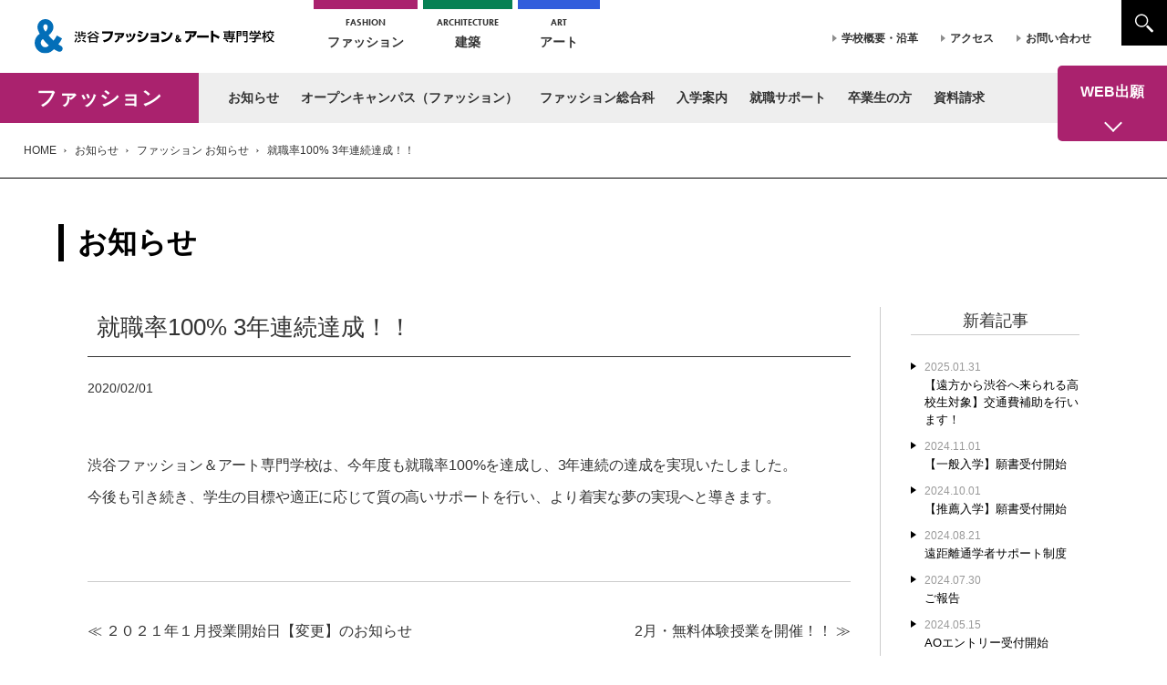

--- FILE ---
content_type: text/html; charset=UTF-8
request_url: https://www.shibuya-and.tokyo/news/cat_fashion/5963/
body_size: 14455
content:
<!doctype html>
<html lang="ja">
<head>

	<script type="text/javascript" src="//www5.infoclipper.net/infohp_js/183hjhm.js" charset="UTF-8"></script>
	<script type="text/javascript" src="//www5.infoclipper.net/infohp_js/fpAnalysis.js" charset="UTF-8"></script>

	<!-- Google Tag Manager -->
	<script>(function(w,d,s,l,i){w[l]=w[l]||[];w[l].push({'gtm.start':
	new Date().getTime(),event:'gtm.js'});var f=d.getElementsByTagName(s)[0],
	j=d.createElement(s),dl=l!='dataLayer'?'&l='+l:'';j.async=true;j.src=
	'https://www.googletagmanager.com/gtm.js?id='+i+dl;f.parentNode.insertBefore(j,f);
	})(window,document,'script','dataLayer','GTM-TLHJ74K');</script>
	<!-- End Google Tag Manager -->

	<!-- Google Tag Manager -->
	<script>(function(w,d,s,l,i){w[l]=w[l]||[];w[l].push({'gtm.start':
	new Date().getTime(),event:'gtm.js'});var f=d.getElementsByTagName(s)[0],
	j=d.createElement(s),dl=l!='dataLayer'?'&l='+l:'';j.async=true;j.src=
	'https://www.googletagmanager.com/gtm.js?id='+i+dl;f.parentNode.insertBefore(j,f);
	})(window,document,'script','dataLayer','GTM-M8Z46BL');</script>
	<!-- End Google Tag Manager -->

	<!-- Google tag (gtag.js) -->
	<script async src="https://www.googletagmanager.com/gtag/js?id=AW-384754404"></script>
	<script>
	window.dataLayer = window.dataLayer || [];
	function gtag(){dataLayer.push(arguments);}
	gtag('js', new Date());

	gtag('config', 'AW-384754404');
	</script>

		
<meta charset="UTF-8">
<meta http-equiv="Content-Style-Type" content="text/css" />
<meta http-equiv="Content-Script-Type" content="text/javascript" />
<meta name="format-detection" content="telephone=no">
<!-- <meta http-equiv="Pragma" content="no-cache">
<meta http-equiv="Cache-Control" content="no-cache"> -->
<meta http-equiv="Expires" content="0">
	

<meta name="viewport" content="width=device-width,initial-scale=1.0,maximum-scale=1.0">
<link rel="shortcut icon" href="/favicon.ico">


<meta name='robots' content='index, follow, max-image-preview:large, max-snippet:-1, max-video-preview:-1' />

	<!-- This site is optimized with the Yoast SEO plugin v26.8 - https://yoast.com/product/yoast-seo-wordpress/ -->
	<title>就職率100% 3年連続達成！！ - 渋谷ファッション＆アート専門学校</title>
	<link rel="canonical" href="https://www.shibuya-and.tokyo/news/cat_fashion/5963/" />
	<meta property="og:locale" content="ja_JP" />
	<meta property="og:type" content="article" />
	<meta property="og:title" content="就職率100% 3年連続達成！！ - 渋谷ファッション＆アート専門学校" />
	<meta property="og:description" content="渋谷ファッション＆アート専門学校は、今年度も就職率100%を達成し、3年連続の達成を実現いたしました。 今後も引き続き、学生の目標や適正に応じて質の高いサポート ..." />
	<meta property="og:url" content="https://www.shibuya-and.tokyo/news/cat_fashion/5963/" />
	<meta property="og:site_name" content="渋谷ファッション＆アート専門学校" />
	<meta property="article:published_time" content="2020-02-01T04:44:32+00:00" />
	<meta property="article:modified_time" content="2022-09-26T06:01:10+00:00" />
	<meta property="og:image" content="https://www.shibuya-and.tokyo/contents/wp-content/uploads/2020/02/fashion_slide_03_sp.webp" />
	<meta property="og:image:width" content="700" />
	<meta property="og:image:height" content="850" />
	<meta property="og:image:type" content="image/webp" />
	<meta name="author" content="sakamoto" />
	<meta name="twitter:card" content="summary_large_image" />
	<meta name="twitter:label1" content="執筆者" />
	<meta name="twitter:data1" content="sakamoto" />
	<script type="application/ld+json" class="yoast-schema-graph">{"@context":"https://schema.org","@graph":[{"@type":"Article","@id":"https://www.shibuya-and.tokyo/news/cat_fashion/5963/#article","isPartOf":{"@id":"https://www.shibuya-and.tokyo/news/cat_fashion/5963/"},"author":{"name":"sakamoto","@id":"https://www.shibuya-and.tokyo/#/schema/person/950a90f9ae98beae9ed24e8fdf0b8789"},"headline":"就職率100% 3年連続達成！！","datePublished":"2020-02-01T04:44:32+00:00","dateModified":"2022-09-26T06:01:10+00:00","mainEntityOfPage":{"@id":"https://www.shibuya-and.tokyo/news/cat_fashion/5963/"},"wordCount":0,"publisher":{"@id":"https://www.shibuya-and.tokyo/#organization"},"image":{"@id":"https://www.shibuya-and.tokyo/news/cat_fashion/5963/#primaryimage"},"thumbnailUrl":"https://www.shibuya-and.tokyo/contents/wp-content/uploads/2020/02/fashion_slide_03_sp.webp","articleSection":["ファッション お知らせ"],"inLanguage":"ja"},{"@type":"WebPage","@id":"https://www.shibuya-and.tokyo/news/cat_fashion/5963/","url":"https://www.shibuya-and.tokyo/news/cat_fashion/5963/","name":"就職率100% 3年連続達成！！ - 渋谷ファッション＆アート専門学校","isPartOf":{"@id":"https://www.shibuya-and.tokyo/#website"},"primaryImageOfPage":{"@id":"https://www.shibuya-and.tokyo/news/cat_fashion/5963/#primaryimage"},"image":{"@id":"https://www.shibuya-and.tokyo/news/cat_fashion/5963/#primaryimage"},"thumbnailUrl":"https://www.shibuya-and.tokyo/contents/wp-content/uploads/2020/02/fashion_slide_03_sp.webp","datePublished":"2020-02-01T04:44:32+00:00","dateModified":"2022-09-26T06:01:10+00:00","inLanguage":"ja","potentialAction":[{"@type":"ReadAction","target":["https://www.shibuya-and.tokyo/news/cat_fashion/5963/"]}]},{"@type":"ImageObject","inLanguage":"ja","@id":"https://www.shibuya-and.tokyo/news/cat_fashion/5963/#primaryimage","url":"https://www.shibuya-and.tokyo/contents/wp-content/uploads/2020/02/fashion_slide_03_sp.webp","contentUrl":"https://www.shibuya-and.tokyo/contents/wp-content/uploads/2020/02/fashion_slide_03_sp.webp","width":700,"height":850},{"@type":"WebSite","@id":"https://www.shibuya-and.tokyo/#website","url":"https://www.shibuya-and.tokyo/","name":"渋谷ファッション＆アート専門学校","description":"","publisher":{"@id":"https://www.shibuya-and.tokyo/#organization"},"potentialAction":[{"@type":"SearchAction","target":{"@type":"EntryPoint","urlTemplate":"https://www.shibuya-and.tokyo/?s={search_term_string}"},"query-input":{"@type":"PropertyValueSpecification","valueRequired":true,"valueName":"search_term_string"}}],"inLanguage":"ja"},{"@type":"Organization","@id":"https://www.shibuya-and.tokyo/#organization","name":"渋谷ファッション＆アート専門学校","url":"https://www.shibuya-and.tokyo/","logo":{"@type":"ImageObject","inLanguage":"ja","@id":"https://www.shibuya-and.tokyo/#/schema/logo/image/","url":"https://www.shibuya-and.tokyo/contents/wp-content/uploads/2022/10/logo.svg","contentUrl":"https://www.shibuya-and.tokyo/contents/wp-content/uploads/2022/10/logo.svg","width":1,"height":1,"caption":"渋谷ファッション＆アート専門学校"},"image":{"@id":"https://www.shibuya-and.tokyo/#/schema/logo/image/"}},{"@type":"Person","@id":"https://www.shibuya-and.tokyo/#/schema/person/950a90f9ae98beae9ed24e8fdf0b8789","name":"sakamoto","image":{"@type":"ImageObject","inLanguage":"ja","@id":"https://www.shibuya-and.tokyo/#/schema/person/image/","url":"https://secure.gravatar.com/avatar/bf2615c554cca08fa81bada5e5411a1d2abc207023ddd62084c33c6413af5f65?s=96&d=mm&r=g","contentUrl":"https://secure.gravatar.com/avatar/bf2615c554cca08fa81bada5e5411a1d2abc207023ddd62084c33c6413af5f65?s=96&d=mm&r=g","caption":"sakamoto"},"url":"https://www.shibuya-and.tokyo/author/sakamoto/"}]}</script>
	<!-- / Yoast SEO plugin. -->


<link rel='dns-prefetch' href='//cdn.jsdelivr.net' />
<link rel='dns-prefetch' href='//use.typekit.net' />
<link rel="alternate" title="oEmbed (JSON)" type="application/json+oembed" href="https://www.shibuya-and.tokyo/wp-json/oembed/1.0/embed?url=https%3A%2F%2Fwww.shibuya-and.tokyo%2Fnews%2Fcat_fashion%2F5963%2F" />
<link rel="alternate" title="oEmbed (XML)" type="text/xml+oembed" href="https://www.shibuya-and.tokyo/wp-json/oembed/1.0/embed?url=https%3A%2F%2Fwww.shibuya-and.tokyo%2Fnews%2Fcat_fashion%2F5963%2F&#038;format=xml" />
<style id='wp-img-auto-sizes-contain-inline-css' type='text/css'>
img:is([sizes=auto i],[sizes^="auto," i]){contain-intrinsic-size:3000px 1500px}
/*# sourceURL=wp-img-auto-sizes-contain-inline-css */
</style>
<link rel='stylesheet' id='style-css' href='https://www.shibuya-and.tokyo/contents/wp-content/themes/shibuya-fa3/style.css?ver=2026012672048' type='text/css' media='all' />
<link rel='stylesheet' id='aos-css' href='https://www.shibuya-and.tokyo/contents/wp-content/themes/shibuya-fa3/js/aos/aos.css?ver=20240331235321' type='text/css' media='all' />
<link rel='stylesheet' id='slick-css' href='https://www.shibuya-and.tokyo/contents/wp-content/themes/shibuya-fa3/js/slick/slick.css?ver=20240331235322' type='text/css' media='all' />
<link rel='stylesheet' id='validationEngine-css' href='https://www.shibuya-and.tokyo/contents/wp-content/themes/shibuya-fa3/js/validationEngine/css/validationEngine.jquery.css?ver=20240331235323' type='text/css' media='all' />
<link rel='stylesheet' id='scroll-hint-css' href='https://www.shibuya-and.tokyo/contents/wp-content/themes/shibuya-fa3/js/scroll-hint/scroll-hint.css?ver=20240331235322' type='text/css' media='all' />
<link rel='stylesheet' id='flatpickr-css' href='https://cdn.jsdelivr.net/npm/flatpickr/dist/flatpickr.min.css?ver=6.9' type='text/css' media='all' />
<link rel='stylesheet' id='typekit-css' href='https://use.typekit.net/psi7ucj.css?ver=6.9' type='text/css' media='all' />
<link rel='stylesheet' id='sbi_styles-css' href='https://www.shibuya-and.tokyo/contents/wp-content/plugins/instagram-feed/css/sbi-styles.min.css?ver=6.9.1' type='text/css' media='all' />
<style id='wp-emoji-styles-inline-css' type='text/css'>

	img.wp-smiley, img.emoji {
		display: inline !important;
		border: none !important;
		box-shadow: none !important;
		height: 1em !important;
		width: 1em !important;
		margin: 0 0.07em !important;
		vertical-align: -0.1em !important;
		background: none !important;
		padding: 0 !important;
	}
/*# sourceURL=wp-emoji-styles-inline-css */
</style>
<style id='wp-block-library-inline-css' type='text/css'>
:root{--wp-block-synced-color:#7a00df;--wp-block-synced-color--rgb:122,0,223;--wp-bound-block-color:var(--wp-block-synced-color);--wp-editor-canvas-background:#ddd;--wp-admin-theme-color:#007cba;--wp-admin-theme-color--rgb:0,124,186;--wp-admin-theme-color-darker-10:#006ba1;--wp-admin-theme-color-darker-10--rgb:0,107,160.5;--wp-admin-theme-color-darker-20:#005a87;--wp-admin-theme-color-darker-20--rgb:0,90,135;--wp-admin-border-width-focus:2px}@media (min-resolution:192dpi){:root{--wp-admin-border-width-focus:1.5px}}.wp-element-button{cursor:pointer}:root .has-very-light-gray-background-color{background-color:#eee}:root .has-very-dark-gray-background-color{background-color:#313131}:root .has-very-light-gray-color{color:#eee}:root .has-very-dark-gray-color{color:#313131}:root .has-vivid-green-cyan-to-vivid-cyan-blue-gradient-background{background:linear-gradient(135deg,#00d084,#0693e3)}:root .has-purple-crush-gradient-background{background:linear-gradient(135deg,#34e2e4,#4721fb 50%,#ab1dfe)}:root .has-hazy-dawn-gradient-background{background:linear-gradient(135deg,#faaca8,#dad0ec)}:root .has-subdued-olive-gradient-background{background:linear-gradient(135deg,#fafae1,#67a671)}:root .has-atomic-cream-gradient-background{background:linear-gradient(135deg,#fdd79a,#004a59)}:root .has-nightshade-gradient-background{background:linear-gradient(135deg,#330968,#31cdcf)}:root .has-midnight-gradient-background{background:linear-gradient(135deg,#020381,#2874fc)}:root{--wp--preset--font-size--normal:16px;--wp--preset--font-size--huge:42px}.has-regular-font-size{font-size:1em}.has-larger-font-size{font-size:2.625em}.has-normal-font-size{font-size:var(--wp--preset--font-size--normal)}.has-huge-font-size{font-size:var(--wp--preset--font-size--huge)}.has-text-align-center{text-align:center}.has-text-align-left{text-align:left}.has-text-align-right{text-align:right}.has-fit-text{white-space:nowrap!important}#end-resizable-editor-section{display:none}.aligncenter{clear:both}.items-justified-left{justify-content:flex-start}.items-justified-center{justify-content:center}.items-justified-right{justify-content:flex-end}.items-justified-space-between{justify-content:space-between}.screen-reader-text{border:0;clip-path:inset(50%);height:1px;margin:-1px;overflow:hidden;padding:0;position:absolute;width:1px;word-wrap:normal!important}.screen-reader-text:focus{background-color:#ddd;clip-path:none;color:#444;display:block;font-size:1em;height:auto;left:5px;line-height:normal;padding:15px 23px 14px;text-decoration:none;top:5px;width:auto;z-index:100000}html :where(.has-border-color){border-style:solid}html :where([style*=border-top-color]){border-top-style:solid}html :where([style*=border-right-color]){border-right-style:solid}html :where([style*=border-bottom-color]){border-bottom-style:solid}html :where([style*=border-left-color]){border-left-style:solid}html :where([style*=border-width]){border-style:solid}html :where([style*=border-top-width]){border-top-style:solid}html :where([style*=border-right-width]){border-right-style:solid}html :where([style*=border-bottom-width]){border-bottom-style:solid}html :where([style*=border-left-width]){border-left-style:solid}html :where(img[class*=wp-image-]){height:auto;max-width:100%}:where(figure){margin:0 0 1em}html :where(.is-position-sticky){--wp-admin--admin-bar--position-offset:var(--wp-admin--admin-bar--height,0px)}@media screen and (max-width:600px){html :where(.is-position-sticky){--wp-admin--admin-bar--position-offset:0px}}
/*wp_block_styles_on_demand_placeholder:697d903a9a808*/
/*# sourceURL=wp-block-library-inline-css */
</style>
<style id='classic-theme-styles-inline-css' type='text/css'>
/*! This file is auto-generated */
.wp-block-button__link{color:#fff;background-color:#32373c;border-radius:9999px;box-shadow:none;text-decoration:none;padding:calc(.667em + 2px) calc(1.333em + 2px);font-size:1.125em}.wp-block-file__button{background:#32373c;color:#fff;text-decoration:none}
/*# sourceURL=/wp-includes/css/classic-themes.min.css */
</style>
<link rel='stylesheet' id='fancybox-css' href='https://www.shibuya-and.tokyo/contents/wp-content/plugins/easy-fancybox/fancybox/1.5.4/jquery.fancybox.min.css?ver=6.9' type='text/css' media='screen' />
<link rel='stylesheet' id='wp-block-paragraph-css' href='https://www.shibuya-and.tokyo/contents/wp-includes/blocks/paragraph/style.min.css?ver=6.9' type='text/css' media='all' />
<link rel='stylesheet' id='dashicons-css' href='https://www.shibuya-and.tokyo/contents/wp-includes/css/dashicons.min.css?ver=6.9' type='text/css' media='all' />
<script type="text/javascript" src="https://www.shibuya-and.tokyo/contents/wp-includes/js/jquery/jquery.min.js?ver=3.7.1" id="jquery-core-js"></script>
<script type="text/javascript" src="https://www.shibuya-and.tokyo/contents/wp-includes/js/jquery/jquery-migrate.min.js?ver=3.4.1" id="jquery-migrate-js"></script>
<link rel="https://api.w.org/" href="https://www.shibuya-and.tokyo/wp-json/" /><link rel="alternate" title="JSON" type="application/json" href="https://www.shibuya-and.tokyo/wp-json/wp/v2/posts/5963" /><link rel="EditURI" type="application/rsd+xml" title="RSD" href="https://www.shibuya-and.tokyo/contents/xmlrpc.php?rsd" />
<meta name="generator" content="WordPress 6.9" />
<link rel='shortlink' href='https://www.shibuya-and.tokyo/?p=5963' />
</head>




<body class="lower fashion">

			<!-- Google Tag Manager (noscript) -->
		<noscript><iframe src="https://www.googletagmanager.com/ns.html?id=GTM-TLHJ74K"
		height="0" width="0" style="display:none;visibility:hidden"></iframe></noscript>
		<!-- End Google Tag Manager (noscript) -->

		<!-- Google Tag Manager (noscript) -->
		<noscript><iframe src="https://www.googletagmanager.com/ns.html?id=GTM-M8Z46BL"
		height="0" width="0" style="display:none;visibility:hidden"></iframe></noscript>
		<!-- End Google Tag Manager (noscript) -->
	
<div class="side-menu-btn" id="js__sideMenuBtn"><span></span><span></span><span></span></div>

<nav class="side-menu">
	<div class="tel_box">
		<svg xmlns="http://www.w3.org/2000/svg" width="87.6px" height="87.6px" viewBox="0 0 87.6 87.6" fill="currentColor" class="icon icon-tel">
			<path class="st0" d="M80.8,82.6c1.4-0.8,2.7-1.8,3.9-2.9c0.9-0.8,1.5-1.7,1.9-2.8c0.4-1,0.6-2.1,0.5-3.3c0-1.1-0.3-2.1-0.8-3.1
				l-0.1-0.2c-0.5-0.9-1.1-1.7-1.9-2.4L84,67.7L67.9,55.3l0,0L67.4,55c-0.8-0.6-1.7-1.1-2.6-1.3l-0.2-0.1c-0.9-0.2-1.9-0.3-2.9-0.2
				h-0.1c-1,0.1-1.9,0.5-2.8,0.9l-0.1,0.1c-0.8,0.5-1.5,1.1-2.1,1.9l-0.1,0.2l-4.8,6.6l-0.1,0.1c-1.1,0.5-3.2,0.9-5.9-0.9
				c-3.7-2.6-7.2-5.5-10.3-8.5l-0.9-0.9c-3.4-3.4-6.5-7.1-9.3-11.1c-1.9-2.6-1.4-4.8-0.9-5.9l0.1-0.1L31,31c0.8-0.6,1.4-1.3,1.9-2.1
				l0.1-0.2c0.5-0.9,0.9-1.9,1-2.9c0.1-1.1,0.1-2.1-0.2-3.1c-0.2-0.9-0.6-1.7-1.2-2.5l-0.2-0.3L19.5,3.3l-2.6-2.2
				c-1-0.5-2.1-0.8-3.2-0.8s-2.1,0.1-3,0.5l-0.3,0.1c-1,0.4-1.9,1-2.7,1.9c-1.1,1.1-2,2.4-2.9,3.8l0,0v0.1c-1,1.7-1.9,3.5-2.5,5.5
				c-2.8,8.6-2.6,18.3,0.6,28s9.2,19.1,17.2,27.1c7.9,7.9,17.5,14,27.1,17.2c9.8,3.3,19.5,3.5,28,0.6c1.9-0.6,3.7-1.5,5.4-2.4
				L80.8,82.6z M77.6,77.8c-1.4,0.8-2.7,1.4-4.2,1.9c-3.4,1.1-7,1.7-10.8,1.7c-4.4,0-9-0.8-13.7-2.3c-8.8-2.9-17.4-8.4-24.8-15.8
				C16.8,56,11.2,47.2,8.3,38.5S5.2,21.4,7.7,14c0.5-1.6,1.2-3,2-4.4c0.7-1.1,1.4-2.1,2.2-3c0.2-0.2,0.5-0.4,0.7-0.5h0.1
				C13,6,13.2,6,13.4,6c0.3,0,0.6,0.1,0.8,0.2l0.2,0.1c0.2,0.1,0.3,0.3,0.5,0.5L15.2,7l0,0L28,23.6c0.1,0.2,0.2,0.4,0.3,0.6
				c0.1,0.2,0.1,0.5,0,0.8c0,0.3-0.1,0.6-0.3,0.8l0,0c-0.1,0.2-0.3,0.3-0.5,0.5l-0.2,0.2l-6.9,5c-0.3,0.2-0.6,0.5-0.8,0.9
				c-0.2,0.3-4,5.8,0.8,12.7c3,4.3,6.3,8.3,10,11.9l0.4,0.4l0,0c3.5,3.4,7.4,6.7,11.6,9.6c6.7,4.6,12.1,1.2,12.7,0.8
				c0.4-0.2,0.7-0.5,1-0.9l5-6.9l0.6-0.7l0.8-0.3l0,0h0.1c0.2,0,0.4,0,0.6,0h0.1c0.2,0.1,0.4,0.2,0.6,0.3l0.2,0.2l16.6,12.9
				c0.2,0.2,0.3,0.3,0.4,0.5l0.3,0.8v0.1c0,0.3,0,0.6-0.1,0.9L81.2,75c-0.1,0.2-0.2,0.4-0.4,0.5c-0.9,0.9-1.9,1.6-3,2.2L77.6,77.8z"/>
		</svg>
		<!-- <p>電話での<br>お問い合わせ</p> -->
		<div class="num_wrap">
			<a href="tel:0334092661" target="_blank">
			03-3409-2661<span>（代表）</span>
			</a>
		</div>
	</div>
	

		<section class="cta_box">
		<p class="tel">TEL. <span class="tel_num">03-3409-2661</span></p>
		<ul>
			<li class="pamphlet"><a href="https://www.shibuya-and.tokyo/inquiry/?type=f_pamphlet">資料請求</a></li>
			<li class="briefing"><a href="https://www.shibuya-and.tokyo/fashion/f-event/">OPEN CAMPUS</a></li>
			<li class="private"><a href="https://www.shibuya-and.tokyo/inquiry/?type=f_schooltour">個別相談・学校見学</a></li>
		</ul>
	</section>

	
	<ul>
		<li class="menu-item-has-children fashion_menu">
			<a href="https://www.shibuya-and.tokyo/fashion/">ファッション</a>
			<ul class="in sub-menu"><li id="menu-item-23282" class="current_cat menu-item menu-item-type-post_type menu-item-object-page menu-item-23282"><a href="https://www.shibuya-and.tokyo/fashion/">ファッション</a></li>
<li id="menu-item-25684" class="menu-item menu-item-type-custom menu-item-object-custom menu-item-has-children menu-item-25684"><a href="/category/news/cat_fashion/">お知らせ</a>
<ul class="sub-menu">
	<li id="menu-item-30721" class="menu-item menu-item-type-taxonomy menu-item-object-category menu-item-30721"><a href="https://www.shibuya-and.tokyo/category/news/cat_fashion/">ファッション お知らせ</a></li>
	<li id="menu-item-30582" class="menu-item menu-item-type-taxonomy menu-item-object-blog_cat menu-item-30582"><a href="https://www.shibuya-and.tokyo/blogs/blog_fashion/">ブログ</a></li>
</ul>
</li>
<li id="menu-item-27321" class="menu-item menu-item-type-post_type menu-item-object-page menu-item-has-children menu-item-27321"><a href="https://www.shibuya-and.tokyo/fashion/f-event/">オープンキャンパス（ファッション）</a>
<ul class="sub-menu">
	<li id="menu-item-30728" class="menu-item menu-item-type-post_type menu-item-object-page menu-item-30728"><a href="https://www.shibuya-and.tokyo/fashion/f-event/">学校説明会・体験実習</a></li>
	<li id="menu-item-30428" class="menu-item menu-item-type-custom menu-item-object-custom menu-item-30428"><a href="/inquiry/?type=f_schooltour">学校見学・オンライン説明会</a></li>
</ul>
</li>
<li id="menu-item-23283" class="menu-item menu-item-type-post_type menu-item-object-page menu-item-has-children menu-item-23283"><a href="https://www.shibuya-and.tokyo/fashion/f-department/">ファッション総合科</a>
<ul class="sub-menu">
	<li id="menu-item-30735" class="menu-item menu-item-type-post_type menu-item-object-page menu-item-30735"><a href="https://www.shibuya-and.tokyo/fashion/f-department/">ファッション総合科について</a></li>
	<li id="menu-item-23284" class="menu-item menu-item-type-post_type menu-item-object-page menu-item-23284"><a href="https://www.shibuya-and.tokyo/fashion/f-department/qualification/">目標とする資格</a></li>
	<li id="menu-item-44192" class="menu-item menu-item-type-post_type menu-item-object-page menu-item-44192"><a href="https://www.shibuya-and.tokyo/fashion/f-department/f-job/">ファッション業界の主な仕事</a></li>
	<li id="menu-item-23296" class="menu-item menu-item-type-post_type menu-item-object-page menu-item-23296"><a href="https://www.shibuya-and.tokyo/fashion/f-department/f-campuslife/">キャンパスライフ</a></li>
	<li id="menu-item-23298" class="menu-item menu-item-type-post_type menu-item-object-page menu-item-23298"><a href="https://www.shibuya-and.tokyo/fashion/f-department/f-final/">卒業制作発表</a></li>
	<li id="menu-item-23299" class="menu-item menu-item-type-post_type menu-item-object-page menu-item-23299"><a href="https://www.shibuya-and.tokyo/fashion/f-department/f-fes/">ファッション学園祭</a></li>
	<li id="menu-item-23297" class="menu-item menu-item-type-post_type menu-item-object-page menu-item-23297"><a href="https://www.shibuya-and.tokyo/fashion/f-department/f-facility/">施設・設備紹介</a></li>
	<li id="menu-item-23300" class="menu-item menu-item-type-post_type menu-item-object-page menu-item-23300"><a href="https://www.shibuya-and.tokyo/fashion/f-department/f-interview/">学生インタビュー</a></li>
	<li id="menu-item-36195" class="menu-item menu-item-type-post_type menu-item-object-page menu-item-36195"><a href="https://www.shibuya-and.tokyo/fashion/f-movie/">MOVIE</a></li>
	<li id="menu-item-23301" class="menu-item menu-item-type-post_type menu-item-object-page menu-item-23301"><a href="https://www.shibuya-and.tokyo/fashion/f-department/f-relation/">ファッション関連講座</a></li>
	<li id="menu-item-46195" class="menu-item menu-item-type-custom menu-item-object-custom menu-item-46195"><a href="/fashion/knowledge/">ファッション豆知識</a></li>
</ul>
</li>
<li id="menu-item-44816" class="menu-item menu-item-type-post_type menu-item-object-page menu-item-has-children menu-item-44816"><a href="https://www.shibuya-and.tokyo/fashion/f-guideline/">入学案内</a>
<ul class="sub-menu">
	<li id="menu-item-44446" class="menu-item menu-item-type-post_type menu-item-object-page menu-item-44446"><a href="https://www.shibuya-and.tokyo/fashion/f-guideline/f-ao/">AO入学 募集要項</a></li>
	<li id="menu-item-44448" class="menu-item menu-item-type-post_type menu-item-object-page menu-item-44448"><a href="https://www.shibuya-and.tokyo/fashion/f-guideline/f-recommendation/">推薦入学 募集要項</a></li>
	<li id="menu-item-44447" class="menu-item menu-item-type-post_type menu-item-object-page menu-item-44447"><a href="https://www.shibuya-and.tokyo/fashion/f-guideline/f-general/">一般入学 募集要項</a></li>
	<li id="menu-item-23287" class="menu-item menu-item-type-post_type menu-item-object-page menu-item-23287"><a href="https://www.shibuya-and.tokyo/fashion/f-guideline/f-tuition/">学費</a></li>
	<li id="menu-item-50492" class="menu-item menu-item-type-post_type menu-item-object-page menu-item-50492"><a href="https://www.shibuya-and.tokyo/fashion/f-guideline/f-ao-int/">外国人留学生 AO入学 募集要項</a></li>
	<li id="menu-item-45446" class="menu-item menu-item-type-post_type menu-item-object-page menu-item-45446"><a href="https://www.shibuya-and.tokyo/fashion/f-guideline/f-guideline-int/">外国人留学生 一般入学 募集要項</a></li>
	<li id="menu-item-23288" class="menu-item menu-item-type-post_type menu-item-object-page menu-item-23288"><a href="https://www.shibuya-and.tokyo/fashion/f-guideline/f-scholarship/">奨学金について</a></li>
	<li id="menu-item-48103" class="menu-item menu-item-type-post_type menu-item-object-page menu-item-48103"><a href="https://www.shibuya-and.tokyo/fashion/f-guideline/f-lifesupport/">学生生活サポート</a></li>
	<li id="menu-item-23290" class="menu-item menu-item-type-post_type menu-item-object-page menu-item-23290"><a href="https://www.shibuya-and.tokyo/fashion/f-guideline/f-welfare/">学生寮・学生マンション</a></li>
	<li id="menu-item-23291" class="menu-item menu-item-type-post_type menu-item-object-page menu-item-23291"><a href="https://www.shibuya-and.tokyo/fashion/f-guideline/f-reason/">入学を決めた理由</a></li>
	<li id="menu-item-23292" class="menu-item menu-item-type-post_type menu-item-object-page menu-item-23292"><a href="https://www.shibuya-and.tokyo/fashion/f-guideline/f-faq/">よくある質問</a></li>
</ul>
</li>
<li id="menu-item-23293" class="menu-item menu-item-type-post_type menu-item-object-page menu-item-has-children menu-item-23293"><a href="https://www.shibuya-and.tokyo/fashion/f-employment/">就職サポート</a>
<ul class="sub-menu">
	<li id="menu-item-30740" class="menu-item menu-item-type-post_type menu-item-object-page menu-item-30740"><a href="https://www.shibuya-and.tokyo/fashion/f-employment/">就職サポートについて</a></li>
	<li id="menu-item-23294" class="menu-item menu-item-type-post_type menu-item-object-page menu-item-23294"><a href="https://www.shibuya-and.tokyo/fashion/f-employment/f-message/">卒業生からのメッセージ</a></li>
	<li id="menu-item-27320" class="menu-item menu-item-type-post_type menu-item-object-page menu-item-27320"><a href="https://www.shibuya-and.tokyo/fashion/f-company/">企業の皆さまへ</a></li>
</ul>
</li>
<li id="menu-item-23302" class="menu-item menu-item-type-post_type menu-item-object-page menu-item-23302"><a href="https://www.shibuya-and.tokyo/fashion/f-ogob/">卒業生の方</a></li>
<li id="menu-item-30429" class="menu-item menu-item-type-custom menu-item-object-custom menu-item-30429"><a href="/inquiry/?type=f_pamphlet">資料請求</a></li>
</ul>		</li>
		<li class="menu-item-has-children archit_menu">
			<a href="https://www.shibuya-and.tokyo/architecture/">建築</a>
			<ul class="in sub-menu"><li id="menu-item-45669" class="menu-item menu-item-type-post_type menu-item-object-page menu-item-has-children menu-item-45669"><a href="https://www.shibuya-and.tokyo/architecture/archit-event/">オープンキャンパス</a>
<ul class="sub-menu">
	<li id="menu-item-45703" class="menu-item menu-item-type-post_type menu-item-object-page menu-item-45703"><a href="https://www.shibuya-and.tokyo/architecture/archit-event/">学校説明会・ワークショップ</a></li>
	<li id="menu-item-45701" class="menu-item menu-item-type-custom menu-item-object-custom menu-item-45701"><a href="/inquiry/?type=archit_schooltour">学校見学・オンライン説明会</a></li>
	<li id="menu-item-45704" class="menu-item menu-item-type-post_type menu-item-object-page menu-item-45704"><a href="https://www.shibuya-and.tokyo/architecture/archit-event/transport-cost/">オープンキャンパス交通費補助制度</a></li>
</ul>
</li>
<li id="menu-item-43389" class="menu-item menu-item-type-post_type menu-item-object-page menu-item-has-children menu-item-43389"><a href="https://www.shibuya-and.tokyo/architecture/archit-introduction/arc-education-policy/">学科の紹介</a>
<ul class="sub-menu">
	<li id="menu-item-43370" class="menu-item menu-item-type-post_type menu-item-object-page menu-item-43370"><a href="https://www.shibuya-and.tokyo/architecture/archit-introduction/arc-education-policy/">教育理念・方針</a></li>
	<li id="menu-item-43371" class="menu-item menu-item-type-post_type menu-item-object-page menu-item-43371"><a href="https://www.shibuya-and.tokyo/architecture/archit-introduction/arc-about-creator/">建築クリエイターとは</a></li>
	<li id="menu-item-43372" class="menu-item menu-item-type-post_type menu-item-object-page menu-item-43372"><a href="https://www.shibuya-and.tokyo/architecture/archit-introduction/arc-facility/">施設・設備</a></li>
	<li id="menu-item-43373" class="menu-item menu-item-type-post_type menu-item-object-page menu-item-43373"><a href="https://www.shibuya-and.tokyo/architecture/archit-introduction/arc-crosstalk/">クロストーク</a></li>
</ul>
</li>
<li id="menu-item-43437" class="menu-item menu-item-type-post_type menu-item-object-page menu-item-has-children menu-item-43437"><a href="https://www.shibuya-and.tokyo/architecture/archit-lesson/arc-feature/">授業について</a>
<ul class="sub-menu">
	<li id="menu-item-43376" class="menu-item menu-item-type-post_type menu-item-object-page menu-item-43376"><a href="https://www.shibuya-and.tokyo/architecture/archit-lesson/arc-curriculum/">カリキュラム</a></li>
	<li id="menu-item-43375" class="menu-item menu-item-type-post_type menu-item-object-page menu-item-43375"><a href="https://www.shibuya-and.tokyo/architecture/archit-lesson/arc-feature/">特色ある学び</a></li>
	<li id="menu-item-43377" class="menu-item menu-item-type-post_type menu-item-object-page menu-item-43377"><a href="https://www.shibuya-and.tokyo/architecture/archit-teacher/">教員紹介</a></li>
</ul>
</li>
<li id="menu-item-45982" class="menu-item menu-item-type-post_type menu-item-object-page menu-item-has-children menu-item-45982"><a href="https://www.shibuya-and.tokyo/architecture/archit-guideline/">入学案内</a>
<ul class="sub-menu">
	<li id="menu-item-45730" class="menu-item menu-item-type-custom menu-item-object-custom menu-item-45730"><a href="/inquiry/?type=archit_pamphlet">資料請求</a></li>
	<li id="menu-item-45983" class="menu-item menu-item-type-post_type menu-item-object-page menu-item-45983"><a href="https://www.shibuya-and.tokyo/architecture/archit-guideline/arc-ao/">AO入学 募集要項</a></li>
	<li id="menu-item-45985" class="menu-item menu-item-type-post_type menu-item-object-page menu-item-45985"><a href="https://www.shibuya-and.tokyo/architecture/archit-guideline/arc-recommendation/">推薦入学 募集要項</a></li>
	<li id="menu-item-45984" class="menu-item menu-item-type-post_type menu-item-object-page menu-item-45984"><a href="https://www.shibuya-and.tokyo/architecture/archit-guideline/arc-general/">一般入学 募集要項</a></li>
	<li id="menu-item-45987" class="menu-item menu-item-type-post_type menu-item-object-page menu-item-45987"><a href="https://www.shibuya-and.tokyo/architecture/archit-guideline/arc-tuition/">学費・奨学金</a></li>
	<li id="menu-item-50491" class="menu-item menu-item-type-post_type menu-item-object-page menu-item-50491"><a href="https://www.shibuya-and.tokyo/architecture/archit-guideline/arc-ao-international/">外国人留学生 AO入学 募集要項</a></li>
	<li id="menu-item-45986" class="menu-item menu-item-type-post_type menu-item-object-page menu-item-45986"><a href="https://www.shibuya-and.tokyo/architecture/archit-guideline/arc-international/">外国人留学生 一般入学 募集要項</a></li>
	<li id="menu-item-43384" class="menu-item menu-item-type-post_type menu-item-object-page menu-item-43384"><a href="https://www.shibuya-and.tokyo/architecture/archit-guideline/arc-guardian/">保護者の方へ</a></li>
	<li id="menu-item-50546" class="menu-item menu-item-type-post_type menu-item-object-page menu-item-50546"><a href="https://www.shibuya-and.tokyo/architecture/archit-guideline/archit-reason/">入学を決めた理由</a></li>
	<li id="menu-item-45731" class="menu-item menu-item-type-post_type menu-item-object-page menu-item-45731"><a href="https://www.shibuya-and.tokyo/architecture/archit-faq/">よくある質問</a></li>
</ul>
</li>
<li id="menu-item-43438" class="menu-item menu-item-type-post_type menu-item-object-page menu-item-has-children menu-item-43438"><a href="https://www.shibuya-and.tokyo/architecture/archit-support/arc-job/">就職支援／生活サポート</a>
<ul class="sub-menu">
	<li id="menu-item-43386" class="menu-item menu-item-type-post_type menu-item-object-page menu-item-43386"><a href="https://www.shibuya-and.tokyo/architecture/archit-support/arc-job/">就職サポート</a></li>
	<li id="menu-item-43387" class="menu-item menu-item-type-post_type menu-item-object-page menu-item-43387"><a href="https://www.shibuya-and.tokyo/architecture/archit-support/arc-campuslife/">学生生活サポート</a></li>
	<li id="menu-item-43388" class="menu-item menu-item-type-post_type menu-item-object-page menu-item-43388"><a href="https://www.shibuya-and.tokyo/architecture/archit-support/arc-welfare/">学生寮・学生マンション</a></li>
</ul>
</li>
</ul>		</li>
		<li class="menu-item-has-children art_menu">
			<a href="https://www.shibuya-and.tokyo/art/">アート</a>
			<ul class="in sub-menu"><li id="menu-item-23303" class="current_cat menu-item menu-item-type-post_type menu-item-object-page menu-item-23303"><a href="https://www.shibuya-and.tokyo/art/">アート</a></li>
<li id="menu-item-25682" class="menu-item menu-item-type-custom menu-item-object-custom menu-item-25682"><a href="/category/news/cat_art/">お知らせ</a></li>
<li id="menu-item-27332" class="menu-item menu-item-type-post_type menu-item-object-page menu-item-has-children menu-item-27332"><a href="https://www.shibuya-and.tokyo/art/a-event/">オープンキャンパス</a>
<ul class="sub-menu">
	<li id="menu-item-30797" class="menu-item menu-item-type-post_type menu-item-object-page menu-item-30797"><a href="https://www.shibuya-and.tokyo/art/a-event/">無料体験授業</a></li>
	<li id="menu-item-29922" class="menu-item menu-item-type-post_type menu-item-object-page menu-item-29922"><a href="https://www.shibuya-and.tokyo/art/a-briefing/">学校見学・説明会のご案内</a></li>
</ul>
</li>
<li id="menu-item-29932" class="menu-item menu-item-type-post_type menu-item-object-page menu-item-has-children menu-item-29932"><a href="https://www.shibuya-and.tokyo/art/a-course/">コースと授業</a>
<ul class="sub-menu">
	<li id="menu-item-30799" class="menu-item menu-item-type-post_type menu-item-object-page menu-item-30799"><a href="https://www.shibuya-and.tokyo/art/a-course/">学びの特色</a></li>
	<li id="menu-item-23305" class="menu-item menu-item-type-post_type menu-item-object-page menu-item-23305"><a href="https://www.shibuya-and.tokyo/art/a-course/a-painting/">絵画コース</a></li>
	<li id="menu-item-23306" class="menu-item menu-item-type-post_type menu-item-object-page menu-item-23306"><a href="https://www.shibuya-and.tokyo/art/a-course/a-japanese-2/">日本画コース</a></li>
	<li id="menu-item-23307" class="menu-item menu-item-type-post_type menu-item-object-page menu-item-23307"><a href="https://www.shibuya-and.tokyo/art/a-course/a-sculpture/">彫刻コース</a></li>
	<li id="menu-item-23308" class="menu-item menu-item-type-post_type menu-item-object-page menu-item-23308"><a href="https://www.shibuya-and.tokyo/art/a-course/a-print/">版画コース</a></li>
	<li id="menu-item-29939" class="menu-item menu-item-type-post_type menu-item-object-page menu-item-29939"><a href="https://www.shibuya-and.tokyo/art/a-course/a-common-teaching/">共通授業</a></li>
</ul>
</li>
<li id="menu-item-23314" class="menu-item menu-item-type-post_type menu-item-object-page menu-item-has-children menu-item-23314"><a href="https://www.shibuya-and.tokyo/art/a-about/">本科（月〜木）</a>
<ul class="sub-menu">
	<li id="menu-item-30798" class="menu-item menu-item-type-post_type menu-item-object-page menu-item-30798"><a href="https://www.shibuya-and.tokyo/art/a-about/">文化専門課程について</a></li>
	<li id="menu-item-25676" class="menu-item menu-item-type-post_type menu-item-object-page menu-item-25676"><a href="https://www.shibuya-and.tokyo/art/a-about/a-campuslife-2/">キャンパスライフ</a></li>
	<li id="menu-item-25675" class="menu-item menu-item-type-post_type menu-item-object-page menu-item-25675"><a href="https://www.shibuya-and.tokyo/art/a-about/a-facilities/">施設・設備</a></li>
	<li id="menu-item-25679" class="menu-item menu-item-type-custom menu-item-object-custom menu-item-25679"><a href="/teachers/">先生紹介</a></li>
	<li id="menu-item-26387" class="menu-item menu-item-type-custom menu-item-object-custom menu-item-26387"><a href="/art/a_interview/">学生インタビュー</a></li>
	<li id="menu-item-25674" class="menu-item menu-item-type-post_type menu-item-object-page menu-item-25674"><a href="https://www.shibuya-and.tokyo/art/a-about/a-result/">学生の大学合格実績・活動実績</a></li>
	<li id="menu-item-29923" class="menu-item menu-item-type-post_type menu-item-object-page menu-item-29923"><a href="https://www.shibuya-and.tokyo/art/a-about/a-faq/">よくある質問</a></li>
</ul>
</li>
<li id="menu-item-23309" class="menu-item menu-item-type-post_type menu-item-object-page menu-item-has-children menu-item-23309"><a href="https://www.shibuya-and.tokyo/art/a-guideline/">募集要項</a>
<ul class="sub-menu">
	<li id="menu-item-29902" class="menu-item menu-item-type-post_type menu-item-object-page menu-item-29902"><a href="https://www.shibuya-and.tokyo/art/a-guideline/a-class-normal/">本科（週4日通学）募集要項</a></li>
	<li id="menu-item-23312" class="menu-item menu-item-type-post_type menu-item-object-page menu-item-23312"><a href="https://www.shibuya-and.tokyo/art/a-guideline/a-guideline-int/">外国人留学生　募集要項　</a></li>
	<li id="menu-item-23311" class="menu-item menu-item-type-post_type menu-item-object-page menu-item-23311"><a href="https://www.shibuya-and.tokyo/art/a-guideline/a-scholarship/">奨学金について</a></li>
	<li id="menu-item-47995" class="menu-item menu-item-type-post_type menu-item-object-page menu-item-47995"><a href="https://www.shibuya-and.tokyo/art/a-guideline/a-support/">学生生活サポート</a></li>
	<li id="menu-item-29903" class="menu-item menu-item-type-post_type menu-item-object-page menu-item-29903"><a href="https://www.shibuya-and.tokyo/art/a-guideline/a-class-ancillary/">附帯教育（金曜日・土曜日）募集要項</a></li>
</ul>
</li>
<li id="menu-item-29926" class="menu-item menu-item-type-custom menu-item-object-custom menu-item-29926"><a href="/art/a_exhibition/">作品・展覧会</a></li>
<li id="menu-item-44778" class="menu-item menu-item-type-post_type menu-item-object-page menu-item-44778"><a href="https://www.shibuya-and.tokyo/art/a-ogob/">卒業生の方</a></li>
<li id="menu-item-29927" class="menu-item menu-item-type-custom menu-item-object-custom menu-item-29927"><a href="/inquiry/?type=a_pamphlet">資料請求</a></li>
<li id="menu-item-29925" class="menu-item menu-item-type-post_type menu-item-object-page menu-item-29925"><a href="https://www.shibuya-and.tokyo/art/a-2days/">美術専科（金・土）</a></li>
</ul>		</li>
		<li>
			<a href="https://www.shibuya-and.tokyo/art-specialty/">美術専科</a>
		</li>
	</ul>
	<ul class="gnav"><li id="menu-item-107" class="menu-item menu-item-type-post_type menu-item-object-page menu-item-has-children menu-item-107"><a href="https://www.shibuya-and.tokyo/outline/">学校概要・沿革</a>
<ul class="sub-menu">
	<li id="menu-item-108" class="menu-item menu-item-type-post_type menu-item-object-page menu-item-108"><a href="https://www.shibuya-and.tokyo/outline/space/">スペースCTC</a></li>
	<li id="menu-item-109" class="menu-item menu-item-type-post_type menu-item-object-page menu-item-109"><a href="https://www.shibuya-and.tokyo/outline/disclosure/">教育活動に係る情報公開</a></li>
	<li id="menu-item-110" class="menu-item menu-item-type-post_type menu-item-object-page menu-item-110"><a href="https://www.shibuya-and.tokyo/outline/chiyo-tanaka/">創設者 田中千代</a></li>
</ul>
</li>
<li id="menu-item-111" class="menu-item menu-item-type-post_type menu-item-object-page menu-item-111"><a href="https://www.shibuya-and.tokyo/access/">アクセス</a></li>
<li id="menu-item-27682" class="menu-item menu-item-type-custom menu-item-object-custom menu-item-27682"><a href="/inquiry/?type=inquiry">お問い合わせ</a></li>
</ul></nav>

<div class="wrapper">

<header class="site_head">
	<div class="main_nav">
		<div class="logo">
						<a href="https://www.shibuya-and.tokyo/" rel="home">
				<img src="https://www.shibuya-and.tokyo/contents/wp-content/themes/shibuya-fa3/images/logo.svg" alt="渋谷ファッション＆アート専門学校">
			</a>
					</div>

		<div class="nav_wrap">
			<nav>
				<ul class="top_nav"><li id="menu-item-105" class="fashion menu-item menu-item-type-post_type menu-item-object-page menu-item-105"><a href="https://www.shibuya-and.tokyo/fashion/"><span>FASHION</span>ファッション</a></li>
<li id="menu-item-43288" class="archit menu-item menu-item-type-post_type menu-item-object-page menu-item-43288"><a href="https://www.shibuya-and.tokyo/architecture/"><span>ARCHITECTURE</span>建築</a></li>
<li id="menu-item-106" class="art menu-item menu-item-type-post_type menu-item-object-page menu-item-106"><a href="https://www.shibuya-and.tokyo/art/"><span>ART</span>アート</a></li>
</ul>				<ul class="gnav"><li class="menu-item menu-item-type-post_type menu-item-object-page menu-item-has-children menu-item-107"><a href="https://www.shibuya-and.tokyo/outline/">学校概要・沿革</a>
<ul class="sub-menu">
	<li class="menu-item menu-item-type-post_type menu-item-object-page menu-item-108"><a href="https://www.shibuya-and.tokyo/outline/space/">スペースCTC</a></li>
	<li class="menu-item menu-item-type-post_type menu-item-object-page menu-item-109"><a href="https://www.shibuya-and.tokyo/outline/disclosure/">教育活動に係る情報公開</a></li>
	<li class="menu-item menu-item-type-post_type menu-item-object-page menu-item-110"><a href="https://www.shibuya-and.tokyo/outline/chiyo-tanaka/">創設者 田中千代</a></li>
</ul>
</li>
<li class="menu-item menu-item-type-post_type menu-item-object-page menu-item-111"><a href="https://www.shibuya-and.tokyo/access/">アクセス</a></li>
<li class="menu-item menu-item-type-custom menu-item-object-custom menu-item-27682"><a href="/inquiry/?type=inquiry">お問い合わせ</a></li>
</ul>				<div class="search">
					<svg xmlns="http://www.w3.org/2000/svg" width="25px" height="25px" viewBox="0 0 25 25" fill="currentColor" class="icon icon-search">
						<path class="st0" d="M15.2,2.6c-3.5-3.5-9.1-3.5-12.6,0c-3.5,3.5-3.5,9.1,0,12.6c3.5,3.5,9.1,3.5,12.6,0S18.7,6.1,15.2,2.6z M14,14
							c-2.8,2.8-7.3,2.8-10.1,0s-2.8-7.3,0-10.1c2.8-2.8,7.3-2.8,10.1,0S16.8,11.2,14,14z"/>
						<path class="st0" d="M24.3,21.8l-6.5-6.3c-0.4-0.3-0.9-0.3-1.3,0l-1,1c-0.3,0.3-0.4,0.9,0,1.3l6.3,6.5c0.7,0.8,1.7,0.9,2.5,0.1
							C25.2,23.6,25.2,22.5,24.3,21.8z"/>
					</svg>
				</div>
			</nav>
		</div>
	</div>
		<nav class="cat_nav">
		
		<ul class="cat_nav_list"><li class="current_cat menu-item menu-item-type-post_type menu-item-object-page menu-item-23282"><a href="https://www.shibuya-and.tokyo/fashion/">ファッション</a></li>
<li class="menu-item menu-item-type-custom menu-item-object-custom menu-item-has-children menu-item-25684"><a href="/category/news/cat_fashion/">お知らせ</a>
<ul class="sub-menu">
	<li class="menu-item menu-item-type-taxonomy menu-item-object-category menu-item-30721"><a href="https://www.shibuya-and.tokyo/category/news/cat_fashion/">ファッション お知らせ</a></li>
	<li class="menu-item menu-item-type-taxonomy menu-item-object-blog_cat menu-item-30582"><a href="https://www.shibuya-and.tokyo/blogs/blog_fashion/">ブログ</a></li>
</ul>
</li>
<li class="menu-item menu-item-type-post_type menu-item-object-page menu-item-has-children menu-item-27321"><a href="https://www.shibuya-and.tokyo/fashion/f-event/">オープンキャンパス（ファッション）</a>
<ul class="sub-menu">
	<li class="menu-item menu-item-type-post_type menu-item-object-page menu-item-30728"><a href="https://www.shibuya-and.tokyo/fashion/f-event/">学校説明会・体験実習</a></li>
	<li class="menu-item menu-item-type-custom menu-item-object-custom menu-item-30428"><a href="/inquiry/?type=f_schooltour">学校見学・オンライン説明会</a></li>
</ul>
</li>
<li class="menu-item menu-item-type-post_type menu-item-object-page menu-item-has-children menu-item-23283"><a href="https://www.shibuya-and.tokyo/fashion/f-department/">ファッション総合科</a>
<ul class="sub-menu">
	<li class="menu-item menu-item-type-post_type menu-item-object-page menu-item-30735"><a href="https://www.shibuya-and.tokyo/fashion/f-department/">ファッション総合科について</a></li>
	<li class="menu-item menu-item-type-post_type menu-item-object-page menu-item-23284"><a href="https://www.shibuya-and.tokyo/fashion/f-department/qualification/">目標とする資格</a></li>
	<li class="menu-item menu-item-type-post_type menu-item-object-page menu-item-44192"><a href="https://www.shibuya-and.tokyo/fashion/f-department/f-job/">ファッション業界の主な仕事</a></li>
	<li class="menu-item menu-item-type-post_type menu-item-object-page menu-item-23296"><a href="https://www.shibuya-and.tokyo/fashion/f-department/f-campuslife/">キャンパスライフ</a></li>
	<li class="menu-item menu-item-type-post_type menu-item-object-page menu-item-23298"><a href="https://www.shibuya-and.tokyo/fashion/f-department/f-final/">卒業制作発表</a></li>
	<li class="menu-item menu-item-type-post_type menu-item-object-page menu-item-23299"><a href="https://www.shibuya-and.tokyo/fashion/f-department/f-fes/">ファッション学園祭</a></li>
	<li class="menu-item menu-item-type-post_type menu-item-object-page menu-item-23297"><a href="https://www.shibuya-and.tokyo/fashion/f-department/f-facility/">施設・設備紹介</a></li>
	<li class="menu-item menu-item-type-post_type menu-item-object-page menu-item-23300"><a href="https://www.shibuya-and.tokyo/fashion/f-department/f-interview/">学生インタビュー</a></li>
	<li class="menu-item menu-item-type-post_type menu-item-object-page menu-item-36195"><a href="https://www.shibuya-and.tokyo/fashion/f-movie/">MOVIE</a></li>
	<li class="menu-item menu-item-type-post_type menu-item-object-page menu-item-23301"><a href="https://www.shibuya-and.tokyo/fashion/f-department/f-relation/">ファッション関連講座</a></li>
	<li class="menu-item menu-item-type-custom menu-item-object-custom menu-item-46195"><a href="/fashion/knowledge/">ファッション豆知識</a></li>
</ul>
</li>
<li class="menu-item menu-item-type-post_type menu-item-object-page menu-item-has-children menu-item-44816"><a href="https://www.shibuya-and.tokyo/fashion/f-guideline/">入学案内</a>
<ul class="sub-menu">
	<li class="menu-item menu-item-type-post_type menu-item-object-page menu-item-44446"><a href="https://www.shibuya-and.tokyo/fashion/f-guideline/f-ao/">AO入学 募集要項</a></li>
	<li class="menu-item menu-item-type-post_type menu-item-object-page menu-item-44448"><a href="https://www.shibuya-and.tokyo/fashion/f-guideline/f-recommendation/">推薦入学 募集要項</a></li>
	<li class="menu-item menu-item-type-post_type menu-item-object-page menu-item-44447"><a href="https://www.shibuya-and.tokyo/fashion/f-guideline/f-general/">一般入学 募集要項</a></li>
	<li class="menu-item menu-item-type-post_type menu-item-object-page menu-item-23287"><a href="https://www.shibuya-and.tokyo/fashion/f-guideline/f-tuition/">学費</a></li>
	<li class="menu-item menu-item-type-post_type menu-item-object-page menu-item-50492"><a href="https://www.shibuya-and.tokyo/fashion/f-guideline/f-ao-int/">外国人留学生 AO入学 募集要項</a></li>
	<li class="menu-item menu-item-type-post_type menu-item-object-page menu-item-45446"><a href="https://www.shibuya-and.tokyo/fashion/f-guideline/f-guideline-int/">外国人留学生 一般入学 募集要項</a></li>
	<li class="menu-item menu-item-type-post_type menu-item-object-page menu-item-23288"><a href="https://www.shibuya-and.tokyo/fashion/f-guideline/f-scholarship/">奨学金について</a></li>
	<li class="menu-item menu-item-type-post_type menu-item-object-page menu-item-48103"><a href="https://www.shibuya-and.tokyo/fashion/f-guideline/f-lifesupport/">学生生活サポート</a></li>
	<li class="menu-item menu-item-type-post_type menu-item-object-page menu-item-23290"><a href="https://www.shibuya-and.tokyo/fashion/f-guideline/f-welfare/">学生寮・学生マンション</a></li>
	<li class="menu-item menu-item-type-post_type menu-item-object-page menu-item-23291"><a href="https://www.shibuya-and.tokyo/fashion/f-guideline/f-reason/">入学を決めた理由</a></li>
	<li class="menu-item menu-item-type-post_type menu-item-object-page menu-item-23292"><a href="https://www.shibuya-and.tokyo/fashion/f-guideline/f-faq/">よくある質問</a></li>
</ul>
</li>
<li class="menu-item menu-item-type-post_type menu-item-object-page menu-item-has-children menu-item-23293"><a href="https://www.shibuya-and.tokyo/fashion/f-employment/">就職サポート</a>
<ul class="sub-menu">
	<li class="menu-item menu-item-type-post_type menu-item-object-page menu-item-30740"><a href="https://www.shibuya-and.tokyo/fashion/f-employment/">就職サポートについて</a></li>
	<li class="menu-item menu-item-type-post_type menu-item-object-page menu-item-23294"><a href="https://www.shibuya-and.tokyo/fashion/f-employment/f-message/">卒業生からのメッセージ</a></li>
	<li class="menu-item menu-item-type-post_type menu-item-object-page menu-item-27320"><a href="https://www.shibuya-and.tokyo/fashion/f-company/">企業の皆さまへ</a></li>
</ul>
</li>
<li class="menu-item menu-item-type-post_type menu-item-object-page menu-item-23302"><a href="https://www.shibuya-and.tokyo/fashion/f-ogob/">卒業生の方</a></li>
<li class="menu-item menu-item-type-custom menu-item-object-custom menu-item-30429"><a href="/inquiry/?type=f_pamphlet">資料請求</a></li>
</ul>
						


				<p class="tel">TEL. <span class="tel_num">03-3409-2661</span></p>
	</nav>
	
	<div class="search_area">
		<form method="get" id="searchform" action="https://www.shibuya-and.tokyo">
	<!-- <input type="text" name="s" id="s" placeholder="SEARCH"/> -->
	<input type="text" name="s" id="s" placeholder="SEARCH" value=""/>
	<button type="submit"><img src="https://www.shibuya-and.tokyo/contents/wp-content/themes/shibuya-fa3/images/icon/icon_search_w.svg" alt="検索"></button>
</form>
	</div>
</header>

<div class="overlay" id="js__overlay"></div>


		<div class="fixed_cta_top">
		<p class="mb_0">WEB出願</p>

		<div class="open_top_block">
			<div class="cta_block">
				<p>ファッション総合科</p>
				<a href="https://www.school-go.info/5eo9ac/shibuyaandtokyo/entrance.php?fno=1&AF=1&openExternalBrowser=1" target="_blank">AO入学</a>
				<a href="https://www.school-go.info/5eo9ac/shibuyaandtokyo/entrance.php?fno=1&AF=2&openExternalBrowser=1" target="_blank">推薦・一般入学</a>
			</div>

			<div class="cta_block">
				<p>外国人留学生</p>
				<a href="https://www.school-go.info/5eo9ac/shibuyaandtokyo/entrance.php?fno=132&AF=1&openExternalBrowser=1" target="_blank">AO入学</a>
				<a href="https://www.school-go.info/5eo9ac/shibuyaandtokyo/entrance.php?fno=132&AF=2&openExternalBrowser=1" target="_blank">一般入学</a>
			</div>

		</div>
		<span class="arrow"></span>
	</div>

	
		<div class="fixed_cta">
		<ul>
			<li class="event"><a href="https://www.shibuya-and.tokyo/fashion/f-event/?cta=fixed">OPEN CAMPUS</a></li>
			<li class="pamphlet"><a href="https://www.shibuya-and.tokyo/inquiry/?type=f_pamphlet&#038;cta=fixed">資料請求</a></li>
		</ul>
	</div>
	





<div class="content_wrap">

<div id="breadcrumb"><ul><li><a href="https://www.shibuya-and.tokyo"><span>HOME</span></a></li><li><a href="https://www.shibuya-and.tokyo/category/news/"><span>お知らせ</span></a></li><li><a href="https://www.shibuya-and.tokyo/category/news/cat_fashion/"><span>ファッション お知らせ</span></a></li><li><span>就職率100% 3年連続達成！！</span></li></ul></div>


<header class="title_line">
	<p class="title">お知らせ</p>
</header>


<main class="contents post inner post">

	<article>
		<header>
			<h1>就職率100% 3年連続達成！！</h1>
							<div class="post_meta">
					<span class="info_date">2020/02/01</span>
				</div>
					</header>

				<section class="post_content in_contents">
			
<p>渋谷ファッション＆アート専門学校は、今年度も就職率100%を達成し、3年連続の達成を実現いたしました。</p>



<p>今後も引き続き、学生の目標や適正に応じて質の高いサポートを行い、より着実な夢の実現へと導きます。</p>

					</section>

		<div class="post_nav_area">
			<ul class="post_link clearfix">
				<li class="prev"><a href="https://www.shibuya-and.tokyo/news/cat_art/11716/" rel="prev">≪ ２０２１年１月授業開始日【変更】のお知らせ</a></li>
				<li class="next"><a href="https://www.shibuya-and.tokyo/news/cat_art/11749/" rel="next">2月・無料体験授業を開催！！ ≫</a></li>
			</ul>
			<div class="archive_link">
									<a href="https://www.shibuya-and.tokyo/news/">
									お知らせ一覧
				</a>
			</div>
		</div>
		
	</article>

			
<aside class="sidebar">
	<div class="new_list">
		<h3>新着記事</h3>		<ul>
					<li>
				<a href="https://www.shibuya-and.tokyo/news/cat_fashion/41710/">
					<p class="date">2025.01.31</p>										【遠方から渋谷へ来られる高校生対象】交通費補助を行います！				</a>
			</li>
						<li>
				<a href="https://www.shibuya-and.tokyo/news/cat_fashion/46616/">
					<p class="date">2024.11.01</p>										【一般入学】願書受付開始				</a>
			</li>
						<li>
				<a href="https://www.shibuya-and.tokyo/news/cat_fashion/46614/">
					<p class="date">2024.10.01</p>										【推薦入学】願書受付開始				</a>
			</li>
						<li>
				<a href="https://www.shibuya-and.tokyo/news/46284/">
					<p class="date">2024.08.21</p>										遠距離通学者サポート制度				</a>
			</li>
						<li>
				<a href="https://www.shibuya-and.tokyo/news/46187/">
					<p class="date">2024.07.30</p>										ご報告				</a>
			</li>
						<li>
				<a href="https://www.shibuya-and.tokyo/news/cat_fashion/44791/">
					<p class="date">2024.05.15</p>										AOエントリー受付開始				</a>
			</li>
						<li>
				<a href="https://www.shibuya-and.tokyo/news/41728/">
					<p class="date">2024.02.01</p>										【期間限定】来校時「LINE登録」特典スタート！				</a>
			</li>
						<li>
				<a href="https://www.shibuya-and.tokyo/news/41357/">
					<p class="date">2024.01.13</p>										オープンキャンパス・2/17学校説明会について				</a>
			</li>
						<li>
				<a href="https://www.shibuya-and.tokyo/news/cat_fashion/40668/">
					<p class="date">2023.11.28</p>										学生インタビューを更新しました！				</a>
			</li>
						<li>
				<a href="https://www.shibuya-and.tokyo/news/cat_fashion/40163/">
					<p class="date">2023.11.08</p>										学生ショップ『Tetromino』オープン！				</a>
			</li>
					</ul>
			</div>
</aside>
	
</main>



</div><!-- /content_wrap -->

<footer>
	<div class="inner inline">
		<div class="nav_wrap">
			<p class="site_name"><img src="https://www.shibuya-and.tokyo/contents/wp-content/themes/shibuya-fa3/images/logo.svg" alt="渋谷ファッション＆アート専門学校"></p>
			<p>〒150-0002東京都渋谷区渋谷1-21-7</p>
			<p>TEL.03-3409-2661（代表） FAX.03-3409-4811</p>
		</div>

		<ul class="link_line inline">
			<li class="link_txt">卒業生の方（<a style="padding-right: 8px;" href="https://www.shibuya-and.tokyo/fashion/f-ogob/">ファッション</a> ／ <a style="padding-right: 8px;" href="https://www.shibuya-and.tokyo/art/a-ogob/">アート</a> ）</li>
			<li class="link_txt"><a href="https://www.shibuya-and.tokyo/fashion/f-company/">企業の皆さまへ</a></li>
			<li class="link_txt"><a href="https://www.shibuya-and.tokyo/privacy/">プライバシーポリシー</a></li>
			<li class="link_txt"><a href="https://www.satsuki-kai.info/" target="_blank">皐月会</a></li>
			<li class="link_txt"><a href="https://shibuyafakoyukai.jimdoweb.com/" target="_blank">渋谷ファッション＆アート専門学校　校友会</a></li>
		</ul>

	</div>
</footer>

</div><!-- .wrapper -->

<script type="speculationrules">
{"prefetch":[{"source":"document","where":{"and":[{"href_matches":"/*"},{"not":{"href_matches":["/contents/wp-*.php","/contents/wp-admin/*","/contents/wp-content/uploads/*","/contents/wp-content/*","/contents/wp-content/plugins/*","/contents/wp-content/themes/shibuya-fa3/*","/*\\?(.+)"]}},{"not":{"selector_matches":"a[rel~=\"nofollow\"]"}},{"not":{"selector_matches":".no-prefetch, .no-prefetch a"}}]},"eagerness":"conservative"}]}
</script>
<!-- Instagram Feed JS -->
<script type="text/javascript">
var sbiajaxurl = "https://www.shibuya-and.tokyo/contents/wp-admin/admin-ajax.php";
</script>
<script type="text/javascript" src="https://www.shibuya-and.tokyo/contents/wp-content/plugins/easy-fancybox/vendor/purify.min.js?ver=6.9" id="fancybox-purify-js"></script>
<script type="text/javascript" id="jquery-fancybox-js-extra">
/* <![CDATA[ */
var efb_i18n = {"close":"Close","next":"Next","prev":"Previous","startSlideshow":"Start slideshow","toggleSize":"Toggle size"};
//# sourceURL=jquery-fancybox-js-extra
/* ]]> */
</script>
<script type="text/javascript" src="https://www.shibuya-and.tokyo/contents/wp-content/plugins/easy-fancybox/fancybox/1.5.4/jquery.fancybox.min.js?ver=6.9" id="jquery-fancybox-js"></script>
<script type="text/javascript" id="jquery-fancybox-js-after">
/* <![CDATA[ */
var fb_timeout, fb_opts={'autoScale':true,'showCloseButton':true,'width':0,'height':0,'margin':20,'pixelRatio':'false','padding':5,'centerOnScroll':false,'enableEscapeButton':true,'speedIn':0,'speedOut':0,'overlayShow':true,'hideOnOverlayClick':true,'overlayColor':'#000','overlayOpacity':0.8,'minViewportWidth':320,'minVpHeight':320,'disableCoreLightbox':'true','enableBlockControls':'true','fancybox_openBlockControls':'true' };
if(typeof easy_fancybox_handler==='undefined'){
var easy_fancybox_handler=function(){
jQuery([".nolightbox","a.wp-block-file__button","a.pin-it-button","a[href*='pinterest.com\/pin\/create']","a[href*='facebook.com\/share']","a[href*='twitter.com\/share']"].join(',')).addClass('nofancybox');
jQuery('a.fancybox-close').on('click',function(e){e.preventDefault();jQuery.fancybox.close()});
/* IMG */
var fb_IMG_select=jQuery('a[href*=".jpg" i]:not(.nofancybox,li.nofancybox>a,figure.nofancybox>a),area[href*=".jpg" i]:not(.nofancybox),a[href*=".jpeg" i]:not(.nofancybox,li.nofancybox>a,figure.nofancybox>a),area[href*=".jpeg" i]:not(.nofancybox),a[href*=".png" i]:not(.nofancybox,li.nofancybox>a,figure.nofancybox>a),area[href*=".png" i]:not(.nofancybox),a[href*=".webp" i]:not(.nofancybox,li.nofancybox>a,figure.nofancybox>a),area[href*=".webp" i]:not(.nofancybox)');
fb_IMG_select.addClass('fancybox image');
jQuery('a.fancybox,area.fancybox,.fancybox>a').each(function(){jQuery(this).fancybox(jQuery.extend(true,{},fb_opts,{'transition':'elastic','transitionIn':'elastic','easingIn':'linear','transitionOut':'elastic','easingOut':'linear','opacity':false,'hideOnContentClick':false,'titleShow':true,'titlePosition':'over','titleFromAlt':true,'showNavArrows':true,'enableKeyboardNav':true,'cyclic':false,'mouseWheel':'false','changeSpeed':0,'changeFade':0}))});
};};
jQuery(easy_fancybox_handler);jQuery(document).on('post-load',easy_fancybox_handler);

//# sourceURL=jquery-fancybox-js-after
/* ]]> */
</script>
<script type="text/javascript" src="https://www.shibuya-and.tokyo/contents/wp-content/plugins/easy-fancybox/vendor/jquery.easing.min.js?ver=1.4.1" id="jquery-easing-js"></script>
<script type="text/javascript" src="https://www.shibuya-and.tokyo/contents/wp-content/themes/shibuya-fa3/js/script.js?ver=1757989566" id="my-style-js"></script>
<script type="text/javascript" src="https://www.shibuya-and.tokyo/contents/wp-content/themes/shibuya-fa3/js/jquery.matchHeight.js?ver=6.9" id="matchHeight-js"></script>
<script type="text/javascript" src="https://www.shibuya-and.tokyo/contents/wp-content/themes/shibuya-fa3/js/slick/slick.min.js?ver=6.9" id="slick-js"></script>
<script type="text/javascript" src="https://www.shibuya-and.tokyo/contents/wp-content/themes/shibuya-fa3/js/aos/aos.js?ver=6.9" id="aos-js"></script>
<script type="text/javascript" src="https://www.shibuya-and.tokyo/contents/wp-content/themes/shibuya-fa3/js/validationEngine/js/jquery.validationEngine.js?ver=6.9" id="validationEngine-js"></script>
<script type="text/javascript" src="https://www.shibuya-and.tokyo/contents/wp-content/themes/shibuya-fa3/js/validationEngine/js/jquery.validationEngine-ja.js?ver=6.9" id="validationEngine-ja-js"></script>
<script type="text/javascript" src="https://www.shibuya-and.tokyo/contents/wp-content/themes/shibuya-fa3/js/scroll-hint/scroll-hint.min.js?ver=6.9" id="scroll-hint-js"></script>
<script type="text/javascript" src="https://cdn.jsdelivr.net/npm/flatpickr?ver=6.9" id="flatpickr-js"></script>
<script type="text/javascript" src="https://cdn.jsdelivr.net/npm/flatpickr/dist/l10n/ja.js?ver=6.9" id="flatpickr-ja-js"></script>
<script type="text/javascript" src="https://ajaxzip3.github.io/ajaxzip3.js?ver=6.9" id="ajaxzip3-js"></script>
<script id="wp-emoji-settings" type="application/json">
{"baseUrl":"https://s.w.org/images/core/emoji/17.0.2/72x72/","ext":".png","svgUrl":"https://s.w.org/images/core/emoji/17.0.2/svg/","svgExt":".svg","source":{"concatemoji":"https://www.shibuya-and.tokyo/contents/wp-includes/js/wp-emoji-release.min.js?ver=6.9"}}
</script>
<script type="module">
/* <![CDATA[ */
/*! This file is auto-generated */
const a=JSON.parse(document.getElementById("wp-emoji-settings").textContent),o=(window._wpemojiSettings=a,"wpEmojiSettingsSupports"),s=["flag","emoji"];function i(e){try{var t={supportTests:e,timestamp:(new Date).valueOf()};sessionStorage.setItem(o,JSON.stringify(t))}catch(e){}}function c(e,t,n){e.clearRect(0,0,e.canvas.width,e.canvas.height),e.fillText(t,0,0);t=new Uint32Array(e.getImageData(0,0,e.canvas.width,e.canvas.height).data);e.clearRect(0,0,e.canvas.width,e.canvas.height),e.fillText(n,0,0);const a=new Uint32Array(e.getImageData(0,0,e.canvas.width,e.canvas.height).data);return t.every((e,t)=>e===a[t])}function p(e,t){e.clearRect(0,0,e.canvas.width,e.canvas.height),e.fillText(t,0,0);var n=e.getImageData(16,16,1,1);for(let e=0;e<n.data.length;e++)if(0!==n.data[e])return!1;return!0}function u(e,t,n,a){switch(t){case"flag":return n(e,"\ud83c\udff3\ufe0f\u200d\u26a7\ufe0f","\ud83c\udff3\ufe0f\u200b\u26a7\ufe0f")?!1:!n(e,"\ud83c\udde8\ud83c\uddf6","\ud83c\udde8\u200b\ud83c\uddf6")&&!n(e,"\ud83c\udff4\udb40\udc67\udb40\udc62\udb40\udc65\udb40\udc6e\udb40\udc67\udb40\udc7f","\ud83c\udff4\u200b\udb40\udc67\u200b\udb40\udc62\u200b\udb40\udc65\u200b\udb40\udc6e\u200b\udb40\udc67\u200b\udb40\udc7f");case"emoji":return!a(e,"\ud83e\u1fac8")}return!1}function f(e,t,n,a){let r;const o=(r="undefined"!=typeof WorkerGlobalScope&&self instanceof WorkerGlobalScope?new OffscreenCanvas(300,150):document.createElement("canvas")).getContext("2d",{willReadFrequently:!0}),s=(o.textBaseline="top",o.font="600 32px Arial",{});return e.forEach(e=>{s[e]=t(o,e,n,a)}),s}function r(e){var t=document.createElement("script");t.src=e,t.defer=!0,document.head.appendChild(t)}a.supports={everything:!0,everythingExceptFlag:!0},new Promise(t=>{let n=function(){try{var e=JSON.parse(sessionStorage.getItem(o));if("object"==typeof e&&"number"==typeof e.timestamp&&(new Date).valueOf()<e.timestamp+604800&&"object"==typeof e.supportTests)return e.supportTests}catch(e){}return null}();if(!n){if("undefined"!=typeof Worker&&"undefined"!=typeof OffscreenCanvas&&"undefined"!=typeof URL&&URL.createObjectURL&&"undefined"!=typeof Blob)try{var e="postMessage("+f.toString()+"("+[JSON.stringify(s),u.toString(),c.toString(),p.toString()].join(",")+"));",a=new Blob([e],{type:"text/javascript"});const r=new Worker(URL.createObjectURL(a),{name:"wpTestEmojiSupports"});return void(r.onmessage=e=>{i(n=e.data),r.terminate(),t(n)})}catch(e){}i(n=f(s,u,c,p))}t(n)}).then(e=>{for(const n in e)a.supports[n]=e[n],a.supports.everything=a.supports.everything&&a.supports[n],"flag"!==n&&(a.supports.everythingExceptFlag=a.supports.everythingExceptFlag&&a.supports[n]);var t;a.supports.everythingExceptFlag=a.supports.everythingExceptFlag&&!a.supports.flag,a.supports.everything||((t=a.source||{}).concatemoji?r(t.concatemoji):t.wpemoji&&t.twemoji&&(r(t.twemoji),r(t.wpemoji)))});
//# sourceURL=https://www.shibuya-and.tokyo/contents/wp-includes/js/wp-emoji-loader.min.js
/* ]]> */
</script>

<a href="#" id="page-top"><span></span><span></span></a>

<!-- KaiU -->
<script type='text/javascript' src='https://api.kaiu-marketing.com/visitor/script.js?site_code=f84ce4a7f55d401b999430c2902dd12c&amp;key=853b4a2d7afb44b3b41d8adce1fd8234&amp;secret=ba4f6b8f7ee44a82b6dae84add39add6&amp;svd=2aecc64a32f9465cadab524dcd477b19'></script>

</body>
</html>


--- FILE ---
content_type: text/css
request_url: https://www.shibuya-and.tokyo/contents/wp-content/themes/shibuya-fa3/style.css?ver=2026012672048
body_size: 50671
content:
/*
Theme Name: shibuya-fa3
Description: sshibuya-fa3
Version: 1.0
*/

html {
	-webkit-overflow-scrolling: touch;
	width: 100%;
	height: auto;
	font-size: 62.5%;
}
* {
	box-sizing: border-box;
}
body {
	width: 100%;
	font-family: "ヒラギノ角ゴ Pro","Hiragino Kaku Gothic Pro","メイリオ",Meiryo,"ＭＳ Ｐゴシック","MS PGothic",sans-serif;
	font-weight: 700;
	*font-size:small;
	*font:x-small;
	-webkit-text-size-adjust: 100%;
	text-size-adjust: 100%;
	background: #fff;

	animation: fadeIn 1s ease 0s 1 normal;
	-webkit-animation: fadeIn 1s ease 0s 1 normal;
}
@keyframes fadeIn {
	0% {opacity: 0}
	100% {opacity: 1}
}
@-webkit-keyframes fadeIn {
	0% {opacity: 0}
	100% {opacity: 1}
}

html, body, div, h1, h2, h3, h4, h5, h6,
p, blockquote, pre, address,
ul, ol, li, dl, dt, dd,
table, th, td,
form, fieldset {
	color: #333;
	font-weight: 100;
	line-height: 1.7;
	margin: 0;
	padding: 0;
	font-size: 16px;
}

p {
	/* text-align: justify; */
	/* text-justify: inter-ideograph; /* IE */
	/* text-justify: inter-character; /* Firefox */
}

body pre {
	font-family: "ヒラギノ角ゴ Pro W3","Hiragino Kaku Gothic Pro","メイリオ",Meiryo,"ＭＳ Ｐゴシック","MS PGothic",sans-serif;
}

/*IE7*/
*+html body  {
font-size:15px;
}
select,input,button,textarea{
	font: 99% Arial, "Hiragino Kaku Gothic ProN", "Hiragino Sans", Meiryo, sans-serif;
}

img{
	border: none;
	max-width: 100%;
}
@media screen and (-ms-high-contrast: active),
(-ms-high-contrast: none) {
	img[src$=".svg"] {
		width: 100%;
	}
}

table{
	font-size: inherit;
	border: none;
	border-collapse: collapse;
	border-spacing: 0;
	margin: 10px 0;
}

label{
	cursor: pointer;
}

input,
select,
textarea{
	padding: 5px;
}

ol,ul,li{
	list-style: none;
}

a,
input{
	outline: none;
}

/*	Basic Text Link	*/
a {
	color: inherit;
	text-decoration: none;
	transition: all 0.2s ease;
	word-break: break-word;
}
:before,
:after {
	transition-property: all;
	transition: 0.2s ease;
}

a:hover {
	color: #036eb8;
	transition-duration: 0.3s;
}

li a p,
li a span {
	transition: all 0.2s linear;
}
li a:hover p,
li a:hover span {
	color: #036eb8;
}

em {
	font-style:normal;
}


img {
	max-width: 100%;
	vertical-align: middle;
	image-rendering: -webkit-optimize-contrast;
}

.image {
	overflow: hidden;
}
.image a img {
	width: 100%;
	height: auto;
	display: block;
	transition-property: all;
	transition: 0.3s linear;
	margin-left: auto;
	margin-right: auto;
}
.image a img:hover {
	transform: scale(1.05);
	transition-duration: 0.3s;
}


.image a img.auto {
	width: auto;
}
.size-full img {
	width: 100%;
}

.in_contents figure {
	margin-left: 0;
	margin-right: 0;
}


.wp-block-image {
	overflow: hidden;
}
.wp-block-image a img {
	width: 100%;
	height: auto;
	display: block;
	transition-property: all;
	transition: 0.3s linear;
	margin-left: auto;
	margin-right: auto;
}
.wp-block-image a img:hover {
	transform: scale(1.05);
	transition-duration: 0.3s;
}
.wp-block-image a img.auto {
	width: auto;
}
.contents .wp-block-image {
	margin-bottom: 0;
}
.contents .wp-block-image + * {
	margin-top: 10px;
}

.wp-block-image.wid_300 img,
.wp-block-image.wid_300 a img {
	width: 300px;
}

.wp-block-image.frame {
	padding: 8px;
	box-shadow: 0 0 5px rgba(0, 0, 0, .2);
}

/* common */
.inner {
	max-width: 1400px;
	width: 90%;
	margin-right: auto;
	margin-left: auto;
}
@media screen and ( min-width: 1200px ) {
	.inner {
		width: 85%;
	}
}

.inline {
	display: flex;
}
.inline.flex_start {
	align-items: flex-start;
}
.inline.center {
	justify-content: center;
}


.clearfix:after {
  content: "";
  display: block;
  clear: both;
}

.contents.page p.mb_0,
h3.mb_0,
h4.mb_0,
.mb_0 {
	margin-bottom: 0!important;
}
.contents.page p.mb_5,
.mb_5 {
	margin-bottom: 5px!important;
}
.contents.page p.mb_10,
.mb_10 {
	margin-bottom: 10px!important;
}
.contents.page p.mb_15,
.mb_15 {
	margin-bottom: 15px!important;
}
.contents.page p.mb_20,
.mb_20 {
	margin-bottom: 20px!important;
}
.contents.page p.mb_25,
.mb_25 {
	margin-bottom: 25px!important;
}
.contents.page p.mb_30,
.mb_30 {
	margin-bottom: 30px!important;
}
.contents .wp-block-column.ml_0 {
	margin-left: 0!important;
}


.wid_450 {
	max-width: 450px!important;
}
.wid_500 {
	max-width: 500px!important;
}
.wid_550 {
	max-width: 550px!important;
}
.wid_600 {
	max-width: 600px!important;
}
.wid_650 {
	max-width: 650px!important;
}
.wid_700 {
	max-width: 700px!important;
}

.wid_450.auto,
.wid_500.auto,
.wid_550.auto,
.wid_600.auto,
.wid_650.auto,
.wid_700.auto {
	margin-left: auto!important;
	margin-right: auto!important;
}



/* TOPへボタン */
#page-top{
	display: block;
	position: fixed;
	z-index: 9999;
	bottom: 7%;
	right: 3%;
	background: rgba(255,255,255,.5);
	border: 1px solid #888;
	height: 40px;
	width: 40px;
	text-align: center;
	overflow: hidden;
}
#page-top:hover{
	background: rgba(255,255,255,1);
}
#page-top:before {
	content: '';
	position: absolute;
	top: 10px;
	right: 19px;
	width: 1px;
	height: 25px;
	background: #444;
}
#page-top:after {
	content: '';
	position: absolute;
	top: 10px;
	right: 15px;
	width: 8px;
	height: 8px;
	border-right: 1px solid #444;
	border-top: 1px solid #444;
	-webkit-transform: rotate(-45deg);
	transform: rotate(-45deg);
}


.aligncenter {
	display: block;
	margin: 0 auto;
}
.alignright {
	float: right;
	margin: 0 0 1.5em 1.5em;
}
.alignleft {
	float: left;
	margin: 0 1.5em 1.5em 0;
}

img[class*="wp-image-"],
img[class*="attachment-"] {
	height: auto;
	max-width: 100%;
}

.contents.post article img.aligncenter {
	max-width: 100%;
	width: auto;
	height: auto;
}
.contents.post article img.alignright,
.contents.post article img.alignleft {
	max-width: 40%;
	width: auto;
	height: auto;
}

.scroll::-webkit-scrollbar{
	width: 3px;
}
.scroll::-webkit-scrollbar-track{
	background: #F1F1F1;
}
.scroll::-webkit-scrollbar-thumb {
	background: #BCBCBC;
}



.content-none {
	max-width: 960px;
	margin: 0 auto;
}
.content-none p {
	font-size: 16px;
	line-height: 2;
}
.content-none .in_col {
	margin: 6% 0;
}

table.full {
	width: 100%;
}
table.fixed {
	table-layout: fixed;
}
.center table th,
.center table td,
th.center,
td.center {
	text-align: center;
}
.in_contents .wp-block-table thead {
	border-bottom: none;
}
.in_contents .wp-block-table td, .in_contents .wp-block-table th {
	border: 1px solid #ccc;
}
th,
td {
	border: 1px solid #ccc;
	padding: 5px 10px;
	box-sizing: border-box;
	text-align: left;
	font-size: 14px;
}
th {
	background-color: #eee;
}

.note,
.in_contents p.note {
	font-size: 85%;
	margin-bottom: 0;
}
.note:before {
	content: '※';
	margin-right: 3px;
}
.note.nomark:before {
	content: none;
	margin-right: 0;
}
.note.table {
	margin: 15px auto 0;
}
p a {
	text-decoration: underline;
}
p.more_link a {
	text-decoration: none;
}
p a:hover {
	text-decoration: none;
}
.red,
.dl_wrap dt.red {
	color: #f00;
	font-weight: bold;
}
.blue {
	color: #0081b2;
	font-weight: bold;
}
.bold {
	font-weight: bold;
}
.center {
	text-align: center;
}
.right {
	text-align: right;
}
.block {
	margin: 30px auto;
}
.fos {
	font-size: 80%;
}
.page h3 .fos {
	font-weight: normal;
}
.fol {
	font-size: 120%!important;
}
.foll {
	font-size: 150%;
}


.pcnone,
.slick-slider.pcnone {
	display: none;
}

.spnone,
.slick-slider.spnone {
	display: inherit;
}


section {
	box-sizing: border-box;
	margin-bottom: 50px;
}
section.bg {
	padding-top: 50px;
	padding-bottom: 50px;
	margin-bottom: 0;
}
p + section {
	margin-top: 50px;
}

.contents {
	padding-bottom: 50px;
}

.contents.form {
	margin-top: 50px;
}
.contents.form .block {
	max-width: 890px;
	margin: 0 auto 30px;
}
.contents.form .block.mini {
	margin: 0 auto 15px;
}
.contents.form .block:last-of-type {
	margin-bottom: 0;
}
.contents.form .block + form {
	margin-top: 50px;
}
.contents.form .head_text {
	max-width: 890px;
	margin: 0 auto 80px;
}
.contents.form .head_text p {
	margin-bottom: 1em;
}

form {
	max-width: 890px;
	margin: auto;
	width: 90%;
}

form .imp {
	background: #f00;
	color: #fff;
	font-weight: 600;
	font-size: 12px;
	padding: 3px 5px;
	line-height: 1;
}
form .imp.before {
	background: none;
	padding: 0;
}
form .head_box {
	margin-bottom: 50px;
}
form dl {
	display: flex;
	border-bottom: 1px dotted #ccc;
	padding: 20px 0;
}
form dl:first-of-type {
	padding-top: 0;
}
form .switch_col + dl:first-of-type {
	padding-top: 20px;
}
form dl dl:last-of-type {
	border-bottom: none;
	padding-bottom: 0;
}
form dt,
form dd {
}
form dl:first-of-type dt,
form dl:first-of-type dd {
	padding-top: 0;
}
form dl dl:last-of-type dt,
form dl dl:last-of-type dd {
	padding-bottom: 0;
}

form dt {
	width: 29%;
	position: relative;
	padding-left: 10px;
	padding-right: 40px;
	line-height: 1.4;
	font-size: 15px;
}
form dt span {
	display: block;
	font-size: 85%;
}
form dt .imp {
	display: inline-block;
	margin-left: 5px;
}
form dd {
	width: 70%;
}
form dl dd input[type="text"],
form dl dd input[type="email"],
form dl dd input[type="tel"],
form dl dd input[type="number"],
form dl dd textarea {
	width: 100%;
	border: 1px solid #ccc;
	padding: 10px;
}
form dl dd input[type="text"].mini,
form dl dd input[type="email"].mini,
form dl dd input[type="tel"].mini,
form dl dd input[type="number"].mini {
	width: 50%;
}
form dl dd input[type="text"].minmini,
form dl dd input[type="email"].minmini,
form dl dd input[type="tel"].minmini,
form dl dd input[type="number"].minmini {
	width: 30%;
}
form dl dd input[type="text"]:focus,
form dl dd input[type="email"]:focus,
form dl dd input[type="tel"]:focus,
form dl dd input[type="number"]:focus,
form dl dd textarea:focus {
	outline: none;
	background: #fff3f8;
}
.in_contents ul.label_li {
	padding-left: 0;
}
form dl dd .label_li li {
	display: inline-block;
	margin-right: 10px;
	margin-bottom: 10px;
}
form dl dd .label_li li:last-child {
	margin-right: 0;
}
form dl dd .label_li li.block_li {
	display: block;
	margin: 10px 0;
}
form dl dd .label_li li.block_li:last-child {
	margin-bottom: 0;
}
form dl dd .label_li.block_li li {
	display: block;
	margin-right: 0;
}
form dd .in_box {
	display: flex;
	flex: 1;
	align-items: center;
	margin-right: 1%;
}
form dd .in_box:last-of-type {
	margin-right: 0;
}

form dl.block_col {
	display: block;
}
form dl.block_col dt.block_col_dt,
form dl.block_col dd.block_col_dd {
	width: 100%;
}
form .bg,
form dl:first-of-type dt.bg,
form dl:first-of-type dd.bg {
	padding: 30px;
	background-color: #f6f6f6;
}


form * + .bg {
	margin-top: 20px;
}

form .custom_select {
	width: 50%;
	text-align: center;
	position: relative;
	border: 1px solid #ccc;
	border-radius: 2px;
	background: #ffffff;
}
form .inline .custom_select {
	width: 46%;
	margin: 0 2%;
}
form dd .in_box .custom_select {
	width: 80%;
}
form .custom_select.mini,
form dd .in_box .custom_select.mini {
	width: 20%;
}
form .custom_select.wide,
form dd .in_box .custom_select.wide {
	width: 100%;
}
form .custom_select select {
	width: 100%;
	padding-right: 1em;
	cursor: pointer;
	text-indent: 0.01px;
	text-overflow: ellipsis;
	border: none;
	outline: none;
	background: transparent;
	background-image: none;
	box-shadow: none;
	-webkit-appearance: none;
	appearance: none;
}
form .custom_select select:-ms-expand {
	display: none;
}
form .custom_select:before {
	position: absolute;
	top: 1em;
	right: 0.9em;
	width: 0;
	height: 0;
	padding: 0;
	content: '';
	border-left: 6px solid transparent;
	border-right: 6px solid transparent;
	border-top: 6px solid #666666;
	pointer-events: none;
}
form .custom_select select {
	padding: 10px 38px 10px 8px;
}
.inquiry_choice {
	display: flex;
}
.label_wrap {
	flex: 1;
	max-width: 50%;
}

::placeholder {
	color: #ccc;
}


*, *:before, *:after {
	box-sizing: border-box;
}

.custom_check {
	display: inline-block;
	margin-right: 10px;
	margin-bottom: 5px;
}
.custom_check:last-of-type {
	margin-right: 0;
}
.custom_check input[type="checkbox"] {
	/*display: none;*/
	position: absolute;
	opacity: 0;
}
.custom_check input[type="checkbox"] + label {
	display: block;
	position: relative;
	padding-left: 35px;
	margin-bottom: 5px;
	cursor: pointer;
	-webkit-user-select: none;
	-moz-user-select: none;
	-ms-user-select: none;
}
.custom_check input[type="checkbox"] + label:last-child { margin-bottom: 0; }
.custom_check input[type="checkbox"] + label:before {
	content: '';
	display: block;
	width: 20px;
	height: 20px;
	border: 1px solid #b4b4b4;
	position: absolute;
	left: 0;
	top: 0;
	bottom: 0;
	margin: auto;
	opacity: .6;
	-webkit-transition: all .12s, border-color .08s;
	transition: all .12s, border-color .08s;
}
.custom_check input[type="checkbox"]:checked + label:before {
	width: 10px;
	top: -5px;
	left: 5px;
	border-radius: 0;
	border: 3px solid #3197EE;
	opacity: 1;
	border-top-color: transparent;
	border-left-color: transparent;
	-webkit-transform: rotate(45deg);
	transform: rotate(45deg);
}

.custom_radio {
	display: inline-block;
	margin-right: 10px;
	margin-bottom: 5px;
}
.custom_radio:last-of-type {
	margin-right: 0;
}
.custom_radio input[type=radio] {
	position: absolute;
	opacity: 0;
}
.custom_radio input[type=radio] + .radio_label:before {
	content: "";
	border-radius: 100%;
	border: 1px solid #b4b4b4;
	display: inline-block;
	width: 1.4em;
	height: 1.4em;
	position: relative;
	top: 0;
	bottom: 0;
	margin: auto;
	margin-right: 10px;
	vertical-align: top;
	cursor: pointer;
	text-align: center;
	transition: all 250ms ease;
}
.custom_radio input[type=radio]:checked + .radio_label:before {
	background-color: #3197EE;
	box-shadow: inset 0 0 0 4px #fff;
}
.custom_radio input[type=radio]:focus + .radio_label:before {
	outline: none;
	border-color: #3197EE;
}
.custom_radio input[type=radio]:disabled + .radio_label:before {
	box-shadow: inset 0 0 0 4px #f4f4f4;
	border-color: #b4b4b4;
	background: #b4b4b4;
}
.custom_radio input[type=radio] + .radio_label:empty:before {
	margin-right: 0;
}

.submit_area {
	text-align: center;
	margin: 50px auto;
}
.submit_area .submit {
	padding: 15px 50px;
	border-radius: 0;
	background: #888;
	font-weight: bold;
	box-shadow: none;
	border: none;
	outline: none;
	color: #fff;
	text-align: center;
	cursor: pointer;
	transition-property: all;
	transition: 0.1s linear;
}
.submit_area .submit:hover {
	background: #ccc;
}

.back_area .back{
	margin: 5% auto;
	background: #fff;
	padding: 5px 20px;
	border: 1px solid #ccc;
	color: #666;
	border-radius: 0;
	display: block;
}
.back_area .back:hover{
	background: #eee;
}

.form .read {
	font-size: 20px;
	margin-bottom: 20px;
}

form .certificate_wrap {
	padding: 20px;
	border: 10px solid #eee;
	margin-bottom: 20px!important;
}
form .certificate_wrap dt {
	width: 40%;
	padding-right: 20px;
}
form .certificate_wrap dd {
	width: 60%;
}
form .certificate_wrap dd input {
	margin-right: 10px;
}
form .certificate_wrap .inline {
	align-items: center;
}
.clone .delete {
	display: none;
}

.form_main_image {
	margin-bottom: 40px;
	text-align: center;
	margin-top: -50px;
}
@media screen and ( max-width: 896px ) {
	.archit .form_main_image {
		margin-top: 0;
	}
}
.form_main_image img {
}

form .label_color {
	padding-bottom: 5px;
	/* border-bottom: 10px solid; */
}
form .label_color.label_fashion {
	border-bottom-color: #aa226e;
}
form .label_color.label_art {
	border-bottom-color: #305ddc;
}
form .label_color.label_archit {
	border-bottom-color: #068154;
}
form .label_color.label_art_s {
	border-bottom-color: #da8a00;
}
form .label_color.label_oc {
	border-bottom-color: #238d46;
}


.ui-datepicker {
	background-color: rgba(255, 255, 255, .9);
	padding: 15px;
	box-shadow: 0 3px 8px 3px rgba(0, 0, 0, .2);
}
.ui-datepicker-header {
	display: flex;
	flex-wrap: wrap;
}
.ui-datepicker-header .ui-corner-all {
	display: block;
	width: 50%;
}
.ui-datepicker-next {
	text-align: right;
}
.ui-datepicker-title {
	margin: 5px 0 0;
}
.ui-datepicker-title select {
	margin: 0 10px;
}
.ui-datepicker-title select:first-of-type {
	margin-left: 0;
}
.ui-datepicker-title select:last-of-type {
	margin-right: 0;
}
.ui-datepicker td {
	text-align: center;
	padding: 0;
}
.ui-datepicker td a {
	display: block;
	padding: 5px 10px;
}

.anchor {
	padding-top: 100px !important;
	margin-top: -100px !important;
}

.is-provider-youtube {
	width: 100%;
	aspect-ratio: 16 / 9;
}
.is-provider-youtube .wp-block-embed__wrapper {
	height: 100%;
}
.is-provider-youtube iframe {
	width: 100%;
	height: 100%;
}

.map {
  position: relative;
  width: 100%;
  height: 0;
  padding-top: 75%; /* 比率を4:3に固定 */
}
.map iframe {
  position: absolute;
  top: 0;
  left: 0;
  width: 100%;
  height: 100%;
}



ul.disc,
ol.decimal {
	padding-left: 1em;
}
.disc li {
	list-style: disc outside;
}
.decimal li {
	list-style: decimal outside;
}




#breadcrumb {
	padding: 20px 0;
	width: 96%;
	margin: 0 auto;
}
#breadcrumb:after {
	content: '';
	display: block;
	clear: both;
}
#breadcrumb li {
	font-size: 12px;
	float: left;
	position: relative;
	margin-right: 20px;
}
#breadcrumb li:after {
	content: '';
	position: absolute;
	top: 0;
	bottom: 0;
	margin: auto;
	right: -10px;
	width: 3px;
	height: 3px;
	border: 1px solid;
	border-color: #565656 #565656 transparent transparent;
	transform: rotate(45deg);
}
#breadcrumb li:last-child {
	margin-right: 0;
}
#breadcrumb li:last-child:after {
	content: none;
}


.contents.post header {
	margin-bottom: 60px;
}


.wp-block-group {
	margin-bottom: 60px;
}
.wp-block-group:first-of-type {
	margin-top: 0;
}
.wp-block-group .wp-block-group {
	margin: 0;
	margin-bottom: 30px;
}
p + .wp-block-group,
.wp-block-group p + .wp-block-group,
p + .wp-block-group:first-of-type,
ul + .wp-block-group:first-of-type,
ol + .wp-block-group:first-of-type,
.wp-block-group .wp-block-group + .wp-block-group,
.wp-block-columns + .wp-block-group,
.wp-block-group + .wp-block-columns {
	margin-top: 60px;
}
.wp-block-group + .wp-block-group {
	margin-top: 80px;
}
p + .wp-block-columns,
h3 + .wp-block-columns,
h4 + .wp-block-columns,
h5 + .wp-block-columns {
	margin-top: 40px;
}
.wp-block-group.mini,
.wp-block-group .wp-block-group.mini {
	padding: 0;
	margin-bottom: 30px;
}
.wp-block-group .wp-block-group.big {
	padding: 0;
	margin-bottom: 80px;
}
p + .wp-block-group.mini,
.wp-block-group p + .wp-block-group.mini,
p + .wp-block-group.mini:first-of-type,
.wp-block-columns + .wp-block-group.mini,
.wp-block-group + .wp-block-group.mini,
div + .wp-block-group.mini,
ul + .wp-block-group.mini:first-of-type {
	margin-top: 30px;
}
.wp-block-group .wp-block-group:last-of-type {
	margin-bottom: 0;
}
.wp-block-group.mini + p {
	margin-top: 20px;
}
.in_contents .wp-block-column p {
	margin-bottom: 1em;
}

.wp-block-columns:last-of-type {
	margin-bottom: 0;
}

.contents .wp-block-column .wp-block-image {
	margin-bottom: 12px;
}
.contents .wp-block-column .wp-block-image + h3 {
	font-size: 18px;
	line-height: 1.2;
}
.contents .wp-block-column p {
	/* font-size: 15px; */
}
.contents .wp-block-column p.fos {
	font-size: 80%;
}

.wp-block-group.inner {
	width: 100%;
	max-width: none;
}
.wp-block-group.inner .wp-block-group__inner-container {
	max-width: 1400px;
	width: 90%;
	margin-left: auto;
	margin-right: auto;
}
@media screen and ( min-width:1400px ) {
	.wp-block-group.inner {
		width: 100%;
		max-width: none;
	}
	.wp-block-group.inner .wp-block-group__inner-container {
		width: 85%;
	}
}

.wp-block-group.inner .wp-block-group__inner-container .wp-block-group__inner-container {
	width: 100%;
}

.wp-block-columns .wp-block-columns:last-of-type {
	margin-bottom: 0;
}

.in_contents ul,
.in_contents ol {
	padding-left: 1em;
	margin: 5px 0 5px 5px;
}
.in_contents ul.main_slide {
	padding: 0;
	margin: 0;
}
.in_contents ul li,
.in_contents ol ul li {
	list-style: disc outside;
}
.in_contents ol li,
.in_contents ul ol li {
	list-style: decimal outside;
}
.in_contents p {
	margin-bottom: .7em;
	letter-spacing: -.01em;
	line-height: 1.5;
}
.in_contents p:last-of-type {
	margin-bottom: 0;
}
.in_contents li a {
	text-decoration: underline;
}
.in_contents li a:hover {
	text-decoration: none;
}

.wp-block-column.box,
.wp-block-group.box {
	padding: 20px 30px;
	border: 1px solid #ccc;
}
.wp-block-column.box.bg,
.wp-block-group.box.bg {
	background-color: #f6f6f6;
}
.wp-block-group.mini.box,
.wp-block-group .wp-block-group.mini.box {
	padding: 20px;
}



.wp-block-column.box p {
	font-size: 15px;
	letter-spacing: -.01em;
}
.wp-block-column.box p.note {
	font-size: 85%;
	margin-bottom: 0!important;
}
.wp-block-group.box,
.wp-block-group .wp-block-group.big.box {
	padding: 40px;
	border: 1px solid #eee;
}
.b_w_10,
.wp-block-group.box.b_w_10,
.wp-block-group .wp-block-group.big.box.b_w_10 {
	border-width: 10px;
}
.b_w_11,
.wp-block-group.box.b_w_11,
.wp-block-group .wp-block-group.big.box.b_w_11 {
	border-width: 11px;
}
.b_w_12,
.wp-block-group.box.b_w_12,
.wp-block-group .wp-block-group.big.box.b_w_12 {
	border-width: 12px;
}
.b_w_13,
.wp-block-group.box.b_w_13,
.wp-block-group .wp-block-group.big.box.b_w_13 {
	border-width: 13px;
}
.b_w_14,
.wp-block-group.box.b_w_14,
.wp-block-group .wp-block-group.big.box.b_w_14 {
	border-width: 14px;
}
.b_w_15,
.wp-block-group.box.b_w_15,
.wp-block-group .wp-block-group.big.box.b_w_15 {
	border-width: 15px;
}


.w_30 {
	width: 30%;
}
.w_35 {
	width: 35%;
}
.w_40 {
	width: 40%;
}
.w_45 {
	width: 45%;
}
.w_50 {
	width: 50%;
}
.w_55 {
	width: 55%;
}
.w_60 {
	width: 60%;
}
.w_65 {
	width: 65%;
}
.w_70 {
	width: 70%;
}
.w_75 {
	width: 75%;
}
.w_80 {
	width: 80%;
}
.w_85 {
	width: 85%;
}

.contents .wp-block-column .wp-block-image.w_30,
.contents .wp-block-column .wp-block-image.w_35,
.contents .wp-block-column .wp-block-image.w_40,
.contents .wp-block-column .wp-block-image.w_45,
.contents .wp-block-column .wp-block-image.w_50,
.contents .wp-block-column .wp-block-image.w_55,
.contents .wp-block-column .wp-block-image.w_60,
.contents .wp-block-column .wp-block-image.w_65,
.contents .wp-block-column .wp-block-image.w_70,
.contents .wp-block-column .wp-block-image.w_75,
.contents .wp-block-column .wp-block-image.w_80,
.contents .wp-block-column .wp-block-image.w_85 {
	margin-left: auto;
	margin-right: auto;
}

.in_contents figure.center {
	margin-left: auto;
	margin-right: auto;
}

.in_contents .toc,
.toc {
	width: 100%;
	max-width: 400px;
	background-color: #eee;
	padding: 20px 30px;
	margin: 0;
}
.in_contents ul.toc li,
.in_contents .toc ul li {
	list-style: none;
	font-size: 14px;
	margin-bottom: 5px;
}
.in_contents ul.toc li:last-child,
.in_contents .toc ul li:last-child {
	margin-bottom: 0;
}
.toc li a {
	position: relative;
	padding-left: 15px;
	color: #555;
}
.toc li a:before {
	content: '';
	position: absolute;
	left: 0;
	top: 3px;
	width: 0;
	height: 0;
	border-left: 6px solid #555;
	border-top: 4px solid transparent;
	border-bottom: 4px solid transparent;
}
.toc li a:hover {
	color: #036eb8;
}
.toc li a:hover:before {
	border-left-color: #036eb8;
}



main.post {
	display: flex;
}

.post article {
	width: 80%;
	padding-right: 3%;
	border-right: 1px solid #ccc;
}
.post aside {
	width: 20%;
	padding-left: 3%;
}

.post.archive article {
	width: 100%;
	padding-right: 0;
	border-right: none;
}
.post.archive article.inner {

}

.post article h1 {
	font-size: 26px;
	padding: 0 10px 10px;
	border-bottom: 1px solid;
	margin-bottom: 20px;
}
.post article header .meta {
	display: flex;
}
.post article header .post_meta .info_date {
	font-size: 14px;
}
.post article header .meta span {
	line-height: 1;
	padding: 5px;
	font-size: 14px;
}
.post article header .meta .cat {
	background-color: #000;
	color: #fff;
	padding: 5px 15px;
}
.post article header .meta .tag {
	margin-left: 10px;
}
.post article header .meta .tag a {
	text-decoration: underline;
}
.post article header .meta .date {
	font-size: 12px;
	color: #666;
	margin-left: auto;
}

.post_content {
	overflow: hidden;
}


.post_nav_area {
	clear: both;
	margin-top: 80px;
	border-top: 1px solid #ccc;
	padding-top: 40px;
}
.post_nav_area .post_link .prev {
	float: left;
}
.post_nav_area .post_link .next {
	float: right;
}
.post_nav_area .archive_link {
	text-align: center;
	margin: 40px 0 0;
}
.post_nav_area .archive_link a {
	padding: 10px 20px;
	border: 1px solid #000;
}
.post_nav_area .archive_link a:hover {
	border-color: #036eb8;
}



.post_content {
}
.post_content h3:after {
	content: none;
}

.post aside h3 {
	border-bottom: 1px solid #ccc;
	margin-bottom: 20px;
	font-size: 18px;
	text-align: center;
}
.post aside h3:after {
	content: none;
}
.post aside li {
	padding: 5px 0;
	position: relative;
	padding-left: 15px;
}
.post aside li:before {
	content: '';
	position: absolute;
	left: 0;
	top: 10px;
	width: 0;
	height: 0;
	border-left: 6px solid black;
	border-top: 4px solid transparent;
	border-bottom: 4px solid transparent;
}
.post aside .date {
	font-size: 12px;
	color: #999;
}
.post aside a {
	display: block;
	color: #000;
	font-size: 13px;
	line-height: 1.5;
}
.post aside a:hover,
.post aside a:hover .date {
	color: #036eb8;
}



.site_head * {
	transition: .2s ease;
}
.site_head {
	background-color: rgba(255, 255, 255, .98);
	position: relative;
}
.site_head .main_nav {
	padding: 0 3%;
	height: 80px;
	display: flex;
	align-items: center;
}
.site_head .logo {
	width: 350px;
	margin-right: 40px;
}
.site_head .nav_wrap {
	width: 100%;
	height: 100%;
}
.site_head .nav_wrap nav {
	height: 100%;
}
.site_head nav,
.site_head nav ul {
	display: flex;
	align-items: center;
}
.site_head nav .gnav {
	margin-right: 20px;
}
.site_head a {
	font-weight: 600;
	text-decoration: none;
}
.site_head .top_nav {
	margin-right: auto;
	height: 100%;
}
.site_head .top_nav li {
	margin: 0 3px;
	min-width: 120px;
	text-align: center;
	height: 100%;
	position: relative;
}
.site_head .top_nav li:before {
	content: '';
	width: 100%;
	height: 10px;
	display: block;
	position: absolute;
	top: 0;
	left: 0;
	z-index: 0;
}
.site_head .top_nav li:hover:before {
	height: 100%;
}
.site_head .top_nav .fashion:before {
	background-color: #aa226e;
}
.site_head .top_nav .fashion a:hover {
}
.site_head .top_nav .art:before {
	background-color: #315ddc;
}
.site_head .top_nav .art a:hover {
}
.site_head .top_nav .archit:before {
	background-color: #068154;
}
.site_head .top_nav .archit a:hover {
}
.site_head .top_nav a {
	font-size: 16px;
	padding: 20px 15px 5px 15px;
	display: block;
	position: relative;
}
.site_head .top_nav li:hover a,
.site_head .top_nav a:hover,
.site_head .top_nav a:hover span {
	color: #fff;
}
.site_head .top_nav li span {
	display: block;
	font-size: 10px;
	line-height: 1;
	margin-bottom: 5px;
}
.site_head .top_nav li.current-menu-item:after,
.site_head .top_nav li.current-page-ancestor:after {
	content: '';
	position: absolute;
	left: 0;
	right: 0;
	margin: auto;
	width: 4px;
	height: 40px;
}
.site_head .top_nav li.fashion.current-menu-item:after,
.site_head .top_nav li.fashion.current-page-ancestor:after {
	background-color: #eee;
}
.site_head .top_nav li.art.current-menu-item:after,
.site_head .top_nav li.art.current-page-ancestor:after {
	background-color: #eee;
}
.site_head .top_nav li.oc.current-menu-item:after,
.site_head .top_nav li.oc.current-page-ancestor:after {
	background-color: #eee;
}
.site_head .top_nav li.art_s.current-menu-item:after,
.site_head .top_nav li.art_s.current-page-ancestor:after {
	background-color: #eee;
}

.site_head nav li {
	white-space: nowrap;
	position: relative;
}
.site_head .gnav li {
	margin-right: 15px;
}
.site_head .gnav li a {
	font-size: 14px;
	padding: 10px 10px;
	position: relative;
}
.site_head .gnav li a:before {
	content: '';
	position: absolute;
	left: 0;
	top: 0;
	bottom: 0;
	margin: auto;
	width: 0;
  height: 0;
  border-left: 5px solid #8e8e8e;
  border-top: 4px solid transparent;
  border-bottom: 4px solid transparent;
}

.site_head nav .sub-menu {
	box-shadow: 0 3px 5px rgba(0, 0, 0, .2);
}
.site_head .gnav .sub-menu li {
	border-bottom: 1px solid #666;
	text-align: center;
}
.site_head .gnav .sub-menu li:last-child {
	border-bottom: none;
}
.site_head .gnav li:last-child a:after {
	content: none;
}
.site_head .gnav .sub-menu li {
	margin-right: 0;
}
.site_head .gnav .sub-menu a {
	background-color: #fff;
	display: block;
	padding: 15px 10px;
}
.site_head .gnav .sub-menu a:after,
.site_head .gnav .sub-menu a:before {
	content: none;
}
.site_head .search {
	width: 50px;
	height: 50px;
	position: absolute;
	top: 0;
	right: 0;
	background-color: #000;
	display: flex;
	align-items: center;
	justify-content: center;
}
.site_head .search svg {
	width: 20px;
	fill: #fff;
}
.site_head .search:hover svg {
	fill: #036eb8;
}
.search_area {
	display: none;
	position: absolute;
	top: 80px;
	right: 0;
	width: 100%;
	max-width: 600px;
	box-shadow: 0 5px 5px rgba(0, 0, 0, .2);
	background-color: #fff;
	z-index: 10;
	padding: 10px;
	transition: none;
}
.site_head .search_area form {
	transition: none;
}
@media screen and ( max-width: 896px ) {
	.search_area,
	.fixed .search_area {
		top: 50px;
	}
}
.search_area input {
	width: 90%;
	outline: none;
	border: 1px solid #ccc;
	padding: 15px;
	border-radius: 5px;
}
.search_area button {
	margin-left: 5px;
	border: none;
	outline: none;
	background: #036eb8;
	border-radius: 5px;
	padding: 8px 5px;
	width: 8%;
}
.search_area button img {
	width: 50%;
}
.fixed .search_area {
	top: 50px;
}
.search_area td {
	border: none;
}




.site_head nav ul.sub-menu {
	display: none;
	position: absolute;
	top: 100%;
	left: 0;
	z-index: 100;
}

.cat_nav {
	height: 55px;
	transition: .2s ease;
}
.cat_nav ul,
.cat_nav li,
.cat_nav a {
	height: 100%;
}
.cat_nav a {
	padding: 0 12px;
	font-size: 14px;
	display: flex;
	align-items: center
}
@media screen and ( max-width: 1155px ) {
	.fashion .cat_nav a {
		font-size: 1.2vw;
	}
}
.cat_nav .current_cat {
	margin-right: 20px;
}
.cat_nav .current_cat a {
	padding: 0 40px;
	font-weight: 600;
	font-size: 22px;
	color: #fff;
}
.cat_nav a:hover {
	color: inherit;
}
.cat_nav .sub-menu {
	height: auto;
}
.cat_nav .sub-menu a {
	padding: 10px 20px;
}
.cat_nav p.tel {
	display: none;
}

.fashion .cat_nav {
	background-color: #eee;
}
.fashion .cat_nav .current_cat a {
	background-color: #aa226e;
}
.fashion .cat_nav .sub-menu a {
	background-color: #eee;
}
.fashion .cat_nav a:hover {
	background-color: #ccc;
}

.art .cat_nav {
	background-color: #eee;
}
.art .cat_nav .current_cat a {
	background-color: #305ddc;
}
.art .cat_nav .sub-menu a {
	background-color: #eee;
}
.art .cat_nav a:hover {
	background-color: #c2d9f1;
}

.oc .cat_nav {
	background-color: #eee;
}
.oc .cat_nav .current_cat a {
	background-color: #238d46;
}
.oc .cat_nav .sub-menu a {
	background-color: #eee;
}
.oc .cat_nav a:hover {
	background-color: #c0dbc1;
}

.art_s .cat_nav {
	background-color: #eee;
}
.art_s .cat_nav .current_cat a {
	background-color: #da8a00;
}
.art_s .cat_nav .sub-menu a {
	background-color: #eee;
}
.art_s .cat_nav a:hover {
	background-color: #ece2d3;
}


.fixed .site_head {
	position: fixed;
	top: 0;
	left: 0;
	width: 100%;
	z-index: 1000;
}
.customize-support.fixed .site_head {
	top: 32px!important;
}
.fixed .site_head .main_nav {
	height: 50px;
}
.fixed .cat_nav {
	height: 40px;
}
.fixed .site_head .logo {
	width: 250px;
}
.fixed .site_head .top_nav li {
	min-width: 100px;
}
.fixed .site_head .top_nav li:before {
	height: 7px;
}
.fixed .site_head .top_nav li:hover:before {
	height: 100%;
}
.fixed .site_head .top_nav a {
	font-size: 14px;
	padding: 13px 10px 2px;
}
.fixed .site_head .top_nav li span {
	transform: scale(.8);
	margin-bottom: 0;
}
.fixed .site_head .search svg {
	width: 20px;
}
.fixed .cat_nav .current_cat a {
	font-size: 18px;
}


.front_slide {
	height: 600px;
	overflow: hidden;
}
.front_slide img {
	height: 600px;
	width: 100%;
	object-fit: cover;
}
.front_nav .box {
	width: 33.333%;
	position: relative;
	transition: all 0.2s linear;
}
.front_nav .box:hover {
	box-shadow: 0 0 20px rgba(0, 0, 0, .5);
	z-index: 2;
}
.main_top .box .text {
	padding: 30px;
}
.main_top .box.fashion .text {
	background-color: #aa226e;
}
.main_top .box.archit .text {
	background-color: #068154;
}
.main_top .box.art .text {
	background-color: #315ddc;
}
.front_nav .box .title {
	color: #fff;
	line-height: 1;
	font-size: 40px;
	font-weight: 600;
	margin-bottom: 15px;
}
.front_nav .box .title .sub {
	font-size: 16px;
	font-weight: normal;
	padding-left: 20px;
}
.front_nav a {
	display: block;
	text-decoration: none;
}
.front_nav .box .txt_img {
	padding-bottom: 15px;
	border-bottom: 1px solid #fff;
	margin-bottom: 30px;
	height: 35px;
	position: relative;
}
.main_top .box .txt_img svg {
	width: auto;
	fill: #fff;
}
.main_top .box .txt_img svg {
	height: 20px;
}
.front_nav .box .txt_img svg,
.front_nav .box .title,
.front_nav .box .read {
	transition: all 0.2s linear;
}
.front_nav p {
	color: #fff;
}
.front_nav .box .read {
	font-size: 14px;
	margin-bottom: 50px;
}
.front_nav .box .arrow_text {
	text-align: right;
	position: relative;
	padding-right: 25%;
	line-height: 1;
}
.front_nav .box .arrow_text:before,
.front_nav .box .arrow_text:after {
	content: '';
	display: block;
	position: absolute;
	height: 1px;
	background-color: #fff;
}
.front_nav .box .arrow_text:before {
	width: 20%;
	right: 0;
	bottom: 3px;
}
.front_nav .box .arrow_text:after {
	right: 0;
	bottom: 6px;
	width: 10px;
	transform: rotate(35deg);
}

.center_line_title {
	text-align: center;
	position: relative;
	font-size: 32px;
	padding-bottom: 5px;
	margin-bottom: 40px;
}
.center_line_title:after {
	content: '';
	position: absolute;
	left: 0;
	right: 0;
	bottom: 0;
	margin: auto;
	width: 20%;
	max-width: 75px;
	height: 3px;
	background-color: #000;
}
.fashion .center_line_title:after {
	background-color: #c50101;
}

.box_info ul {
	display: flex;
	flex-wrap: wrap;
	margin: 15px 0;
}
.art .box_info ul {
	margin-top: 0;
}
.box_info li {
	border: 1px solid #acb0b4;
	box-shadow: 0 0 10px rgba(0, 0, 0, .2);
	width: 31.333%;
	background-color: #fff;
}
.box_info .image img {
	width: 100%;
}
.box_info .text {
	padding: 15px 15px 18px;
	position: relative;
}
.text .info_cat {
	position: absolute;
	right: 0;
	top: 0;
	background-color: #ccc;
	color: #fff;
	padding: 1px 10px;
	font-size: 11px;
}
.text .info_date {
	font-size: 12px;
	display: inline-block;
	margin-bottom: 5px;
	color: #999;
}
.box_info a {
	display: block;
	text-decoration: none!important;
}
.box_info .text h3 {
	position: relative;
	padding-left: 20px;
	display: block;
	border-bottom: none;
	line-height: 1.3;
}
.box_info .text h3:before {
	content: '';
	position: absolute;
	left: 0;
	top: 7px;
	width: 7px;
	height: 7px;
	border: 2px solid;
	border-color: #3662dd #3662dd transparent transparent;
	transform: rotate(45deg);
}
.box_info .text h3 span {
	font-size: 80%;
}

.cat_home .box_info li {
	margin: 1%;
}
/*
.cat_home .box_info .image {
	padding: 18px 18px 0;
	aspect-ratio: 4 / 3;
}
.cat_home .box_info .image img {
	max-height: 270px;
	width: auto;
	object-fit: cover;
	object-position: top;
}
*/
.cat_home .box_info .image img {
	width: 100%;
	height: 100%;
	object-fit: cover;
}
.cat_home .box_info .text h3 {
	padding-left: 0;
}
.cat_home .box_info .text h3:before {
	content: none;
}

.art.cat_home .box_info li {
	width: 48%;
	margin: 0;
	margin-right: 4%;
	margin-bottom: 4%;
}
.art.cat_home .box_info li:nth-child(even) {
	margin-right: 0;
}
.art.cat_home .box_info li:nth-child(3),
.art.cat_home .box_info li:nth-child(4) {
	margin-bottom: 0;
}


.slick-arrow {
	content: '';
	position: absolute;
	top: 35%;
	width: 25px;
	height: 80px;
	cursor: pointer;
	z-index: 10;
}
.slick-arrow.prev {
	left: -20px;
}
.slick-arrow.next {
	right: -20px;
}
.slick-arrow:before {
	content: '';
	position: absolute;
	top: 0;
	bottom: 0;
	left: 0;
	right: 0;
	margin: auto;
	width: 20px;
	height: 20px;
	border: 1px solid;
	transform: rotate(45deg);
	border-width: 2px;
}
.slick-arrow.prev:before {
	border-color: transparent transparent #000 #000;
}
.slick-arrow.next:before {
	border-color: #000 #000 transparent transparent;
}

.slick-dots {
	display: flex;
	align-items: center;
	justify-content: center;
}
.slick-dots li {
	position: relative;
	margin: 0 5px;
	width: 10px!important;
	height: 10px!important;
}
.slick-dots li button {
	display: none;
}
.slick-dots li:before {
	content: '';
	position: absolute;
	left: 0;
	top: 0;
	display: block;
	width: 100%;
	height: 100%;
	border-radius: 50%;
	background-color: #ccc;
}
.slick-dots li.slick-active:before {
	background-color: #666;
}


.news_list_archive ul {
	display: flex;
	flex-wrap: wrap;
}
.news_list_archive li {
	width: 19%;
	margin: .5%;
	border: 1px solid #ccc;
	transition: 0.3s linear;
}
.news_list_archive li .image {
	padding: 0;
	text-align: center;
	aspect-ratio: 4 / 3;
}
.news_list_archive li .image img {
	height: 100%;
	width: 100%;
	max-height: 200px;
	object-fit: cover;
}
.news_list_archive li .text {
	padding: 15px 10px;
	position: relative;
}
.news_list_archive li .text h3 {
	font-size: 14px;
	line-height: 1.3;
}
.news_list_archive li .info_cat {
	transition: 0.3s linear;
}
.news_list_archive li .info_cat.cat_all,
.news_list_archive li .info_cat.cat_fashion,
.news_list_archive li .info_cat.cat_art,
.news_list_archive li .info_cat.cat_oc,
.news_list_archive li .info_cat.cat_art_s {
	background-color: #888;
}
.news_list_archive li a {
	display: block;
	height: 100%;
}
.news_list_archive li:hover {
	box-shadow: 0 0 10px rgba(0, 0, 0, .2);
	transform: scale(1.05);
	transition-duration: 0.3s;
}
.news_list_archive li:hover .info_cat {
	transition-duration: 0.3s;
}
.news_list_archive li:hover .info_cat.cat_all {
	background-color: #c60021;
}
.news_list_archive li:hover .info_cat.cat_fashion {
	background-color: #000;
}
.news_list_archive li:hover .info_cat.cat_art {
	background-color: #305ddc;
}
.news_list_archive li:hover .info_cat.cat_oc {
	background-color: #238d46;
}
.news_list_archive li:hover .info_cat.cat_art_s {
	background-color: #da8a00;
}

.news .news_list_archive ul {
	display: block;
}
.news .news_list_archive li {
	width: 100%;
	margin: 0;
	border: none;
	border-bottom: 1px solid #ccc;
	padding: 15px 10px;
}
.news .news_list_archive li a {
	display: flex;
}
.news .news_list_archive li:hover {
	transform: none;
	background-color: #eee;
}
.news .news_list_archive li .image {
	width: 15%;
	order: 2;
}
.news .news_list_archive li .text {
	width: 80%;
	order: 1;
	padding: 0;
	position: relative;
}
.news .news_list_archive li .text h3 {
	font-size: 18px;
	font-weight: 600;
}
.news .news_list_archive li .info_date {
	display: block;
	margin-top: 5px;
}
.news .news_list_archive li .info_cat {
	position: static;
	padding: 4px 20px;
}


.a_interview .news_list_archive li {
	position: relative;
}
.a_interview .news_list_archive li .read {
	font-size: 14px;
	margin-bottom: 10px;
}
.a_interview .news_list_archive li h3 {
	text-align: right;
}
.a_interview .news_list_archive li .new {
	position: absolute;
	top: 0;
	left: 0;
	background-color: #f59a0c;
	margin: 0;
}
.new_col {
	position: relative;
}
.new_col .new {
	position: absolute;
	top: 0;
	left: 0;
	display: inline-block;
	margin: 0;
	background-color: #f59a0c;
}



.pagination {
	margin: 30px 0 0;
}
.pagination ul {
	display: flex;
}
.pagination li {
	margin: 0 1px;
}
.pagination li a,
.pagination li span {
	padding: 1px 8px;
	display: block;
}
.pagination li a {
	text-decoration: underline;
}
.pagination li a:hover {
	background-color: #eee;
	text-decoration: none;
}



section.bg {
	background-color: #eaeaea;
}

.info_list ul {
	max-width: 860px;
}
.info_list li {
	display: flex;
	align-items: center;
	margin-bottom: 20px;
}
.info_list li .info_date {
	font-size: 12px;
	color: #666;
	margin-right: 20px;
	white-space: nowrap;
}
.info_list li .info_cat {
	width: 80px;
	text-align: center;
	color: #fff;white-space: nowrap;
	font-weight: 600;
	padding: 5px 2px;
	font-size: 12px;
	line-height: 1;
	margin-right: 20px;
}
.info_cat.cat_all {
	background-color: #c60021;
}
.info_cat.cat_fashion {
	background-color: #aa226e;
}
.info_cat.cat_art {
	background-color: #305ddc;
}
.info_cat.cat_oc {
	background-color: #238d46;
}
.info_cat.cat_art_s {
	background-color: #da8a00;
}
.info_cat.cat_archit {
	background-color: #068154;
}


* + .link_btn {
	margin-top: 40px;
}
.link_btn a {
	text-decoration: none;
	line-height: 1;
	display: inline-block;
	padding: 15px 90px 15px 80px;
	border-radius: 30px;
	background-color: #fff;
	border: 1px solid #646464;
	position: relative;
}
.link_btn a:after {
	content: '';
	position: absolute;
	right: 30px;
	top: 0;
	bottom: 0;
	margin: auto;
	width: 10px;
	height: 10px;
	border: 2px solid;
	border-color: #3662dd #3662dd transparent transparent;
	transform: rotate(45deg);
}
.link_btn a:hover {
	border-color: #3662dd;
}
.link_btn.center {
	text-align: center;
}
.link_btn.orange a {
	background-color: #f79200;
	border: none;
	box-shadow: 0 0 2px rgba(0, 0, 0, .2);
	font-size: 22px;
	font-weight: 600;
	color: #fff;
}
.link_btn.orange a:after {
	width: 12px;
	height: 12px;
	border-color: #fff #fff transparent transparent;
}

.link_view a {
	background-color: #000;
	color: #fff;
	font-size: 13px;
	line-height: 1;
	padding: 5px 25px 5px 10px;
	display: inline-block;
	position: relative;
	text-decoration: none;
}
.link_view a:after {
	content: '';
	position: absolute;
	right: 10px;
	top: 0;
	bottom: 0;
	margin: auto;
	width: 0;
	height: 0;
	border-left: 6px solid #fff;
	border-top: 4px solid transparent;
	border-bottom: 4px solid transparent;
}
.link_view a:hover {
	background-color: #888;
}


.link_box a {
	display: block;
	text-align: center;
	padding: 10px 20px;
	color: #fff;
	font-weight: 600;
	text-decoration: none;
	background-color: #999;
	position: relative;
	border-radius: 5px;
	box-shadow: 0 2px 2px rgba(0, 0, 0, .2);
}
.link_box a:after {
	content: '';
	position: absolute;
	left: 20px;
	top: 0;
	bottom: 0;
	margin: auto;
	width: 0;
	height: 0;
	border-left: 8px solid #fff;
	border-top: 6px solid transparent;
	border-bottom: 6px solid transparent;
}
.link_box a:hover {
	background-color: #555;
}
.link_box.inline_block a {
	display: inline-block;
	padding: 10px 60px 10px 40px;
}
.link_box + .link_box,
p + .link_box {
	margin-top: 30px;
}

.link_box.white a {
	border: 1px solid #333;
	background-color: #fff;
	color: #000;
}

.pdf a {
	background-image: url(images/icon/icon_pdf.svg);
	background-repeat: no-repeat;
	background-position: 95% center;
	background-size: 25px;
}
.pdf_txt a {
	padding: 5px 5px 5px 30px;
	background-image: url(images/icon/icon_pdf.svg);
	background-repeat: no-repeat;
	background-position: 0 center;
	background-size: 20px;
	text-decoration: underline;
}
.pdf_txt a:hover {
	text-decoration: none;
}

.excel a {
	background-image: url(images/icon/icon_excel.svg);
	background-repeat: no-repeat;
	background-position: 95% center;
	background-size: 25px;
}
.excel_txt a {
	padding-left: 35px;
	background-image: url(images/icon/icon_excel.svg);
	background-repeat: no-repeat;
	background-position: 0 center;
	background-size: 25px;
	text-decoration: underline;
}
.excel_txt a:hover {
	text-decoration: none;
}


.link_block {
	margin: 30px 0;
}
.link_txt a {
	position: relative;
	padding: 3px 20px 3px 3px;
	border-bottom: 1px solid #000;
	text-decoration: none;
	white-space: nowrap;
}
.link_txt a:before,
.link_txt a:after {
	content: '';
	position: absolute;
}
.link_txt a:before {
	bottom: -2px;
	left: 0;
	width: 0;
	background-color: #000;
	height: 1px;
}
.link_txt a:after {
	top: 0;
	bottom: 0;
	right: 0;
	margin: auto;
	width: 6px;
  height: 6px;
  border: 2px solid;
  border-color: #565656 #565656 transparent transparent;
  transform: rotate(45deg);
}
.link_txt a:hover {
	border-bottom-color: #000;
	color: #000;
	background-color: #eee;
}
.link_txt a:hover:before {
	background-color: #000;
	width: 99.5%;
}
.link_txt a:hover:after {

}
.inline .link_txt + .link_txt {
	margin-left: 40px;
}
.box_info .link_block {
	justify-content: flex-end;
}

.btn_block {
	gap: 5em;
}
.btn_block p {
	width: 30%;
	max-width: 350px;
}
.btn_block a {
	display: block;
	padding: 15px 10px;
	text-align: center;
	background-color: #036eb8;
	color: #fff;
	text-decoration: none;
	font-size: 18px;
	position: relative;
	border: 1px solid #036eb8;
}
.btn_block a:after {
	content: '';
	position: absolute;
	right: 20px;
	top: 0;
	bottom: 0;
	margin: auto;
	width: 12px;
	height: 12px;
	border: 1px solid;
	border-color: #fff #fff transparent transparent;
	transform: rotate(45deg);
}
.btn_block a:hover {
	background-color: #fff;
	color: #036eb8;
}
.btn_block a:hover:after {
	border-color: #036eb8 #036eb8 transparent transparent;
}
@media screen and ( max-width: 896px ) {
	.btn_block {
		gap: 2em;
	}
	.btn_block p {
		width: 45%;
	}
}
@media screen and ( max-width: 599px ) {
	.btn_block a {
		font-size: 16px;
	}
}
@media screen and ( max-width: 480px ) {
	.btn_block {
		gap: 1em;
	}
	.btn_block p {
		width: 50%;
	}
	.btn_block a {
		font-size: 14px;
		padding: 10px 5px;
	}
	.btn_block a:after {
		width: 8px;
		height: 8px;
	}
}

.list_slide li {
	margin: 0 15px;
}

.lower #fancybox-close {
	background: none;
	width: 40px;
	height: 40px;
	background-color: #fff;
	border-radius: 50%;
}
.lower #fancybox-close:before,
.lower #fancybox-close:after {
	content: '';
	position: absolute;
	top: 0;
	right: 0;
	bottom: 0;
	left: 0;
	margin: auto;
	width: 55%;
	height: 2px;
	background-color: #000;
}
.lower #fancybox-close:before {
	transform: rotate(45deg);
}
.lower #fancybox-close:after {
	transform: rotate(-45deg);
}


.main_read p {
	padding: 8% 2% 5% 2%;
	font-size: 24px;
	line-height: 1.8;
}
.in_contents .main_read p {
	padding: 0;
	font-size: 28px;
	line-height: 1.8;
}


.cat_home .slick-arrow.prev:before {
	border-color: transparent transparent #fff #fff;
}
.cat_home .slick-arrow.next:before {
	border-color: #fff #fff transparent transparent;
}
.art.cat_home .slick-arrow.prev:before {
	border-color: transparent transparent #000 #000;
}
.art.cat_home .slick-arrow.next:before {
	border-color: #000 #000 transparent transparent;
}
.cat_home .main {
	position: relative;
	margin-bottom: 0;
	padding-bottom: 50px;
	background-color: #000;
}
.art.cat_home .main {
	background-color: #fff;
}
.cat_home .main:after {
	content: '';
	position: absolute;
	bottom: 0;
	left: 0;
	display: block;
	width: 100%;
	height: 40%;
}
@media screen and ( max-width: 896px ) {
	.cat_home .main:after {
		bottom: 20%;
	}
}
.fashion.cat_home .main:after {
	background: -moz-linear-gradient(top, transparent 10%, #000 50%, #000 100%);
	background: -webkit-linear-gradient(top, transparent 10%, #000 50%, #000 100%);
	background: linear-gradient(to bottom, transparent 10%, #000 50%, #000 100%);
}
.art.cat_home .main:after {
	background: -moz-linear-gradient(top, transparent 10%, #fff 50%, #fff 100%);
	background: -webkit-linear-gradient(top, transparent 10%, #fff 50%, #fff 100%);
	background: linear-gradient(to bottom, transparent 10%, #fff 50%, #fff 100%);
}

.art.cat_home .main_slide:after {
	content: '';
	display: block;
	position: absolute;
	top: 0;
	left: 0;
	width: 100%;
	height: 100%;
	/* background-color: rgba(62, 93, 212, .2); */
}
.main_slide img {
	transform-origin: center top;
	transform: scale(1.1);
	transition: 5s ease-out;
	width: 100%;
	max-height: 800px;
	object-fit: cover;
	object-position: top;
}
.art .main_slide img {
	object-position: center;
}
.main_slide .slick-active img {
	transform: scale(1.0);
}
.cat_home .slick-arrow {
	top: 0;
	bottom: 0;
	margin: auto;
}
.cat_home .slick-arrow.prev {
	left: 20px;
}
.cat_home .slick-arrow.next {
	right: 20px;
}
.main_slide .slick-dots {
	display: flex;
	position: absolute;
	left: 0;
	right: 0;
	bottom: 20px;
	margin: auto;
}
.main .read_wrap {
	position: absolute;
	top: 5%;
	left: 5%;
	margin: auto;
	text-align: left;
	display: flex;
	flex-direction: column;
	justify-content: center;
	z-index: 1;
}
.cat_home .main .read_wrap .read_title {
	font-size: 30px;
	margin: 30px 0 10px;
}
.cat_home .main .read_wrap .read_title br {
	display: none;
}
.cat_home .main .read_wrap p {
	color: #fff;
	line-height: 1.7;
	text-shadow: 0 0 5px rgba(0, 0, 0, .8);
}
.cat_home .main .read_wrap .image {
	width: 40%;
	min-width: 200px;
}
.cat_home .main .read_wrap .image img {
	width: 100%;
	max-width: 200px;
	filter: drop-shadow(0 0 3px rgba(0,0,0,0.2));
}
.cat_home .main .banner {
	margin-top: -10%;
	position: relative;
	z-index: 1;
}
.cat_home .main .banner ul {
	display: flex;
}
.cat_home .top_oc {
	padding-bottom: 13%;
}
.cat_home .top_oc_title {
	text-align: center;
	color: #fff;
	font-size: 50px;
	font-weight: 600;
	padding: 30px 20px 50px;
}
.fashion.cat_home .top_oc_title {
	background-color: #000;
}
.art.cat_home .top_oc_title {
	background-color: #fff;
}
.cat_home .top_oc ul {
	display: flex;
}
.cat_home .top_oc li.area {
	width: 50%;
	position: relative;
}
.cat_home .top_oc li.area .image {
	position: relative;
	height: 400px;
	padding-bottom: 50px;
}
.cat_home .top_oc li.area .image:after {
	content: '';
	position: absolute;
	left: 0;
	display: block;
	width: 100%;
}
.fashion.cat_home .top_oc li.area .image:after {
	bottom: 0;
	height: 60%;
}
.fashion.cat_home .top_oc li.area_01 .image:after {
	background: -moz-linear-gradient(top, transparent 30%, #e0cb7f 60%, #e0cb7f);
	background: -webkit-linear-gradient(top, transparent 30%, #e0cb7f 60%, #e0cb7f);
	background: linear-gradient(to bottom, transparent 30%, #e0cb7f 60%, #e0cb7f);
}
.fashion.cat_home .top_oc li.area_02 .image:after {
	background: -moz-linear-gradient(top, transparent 30%, #000 60%, #000);
	background: -webkit-linear-gradient(top, transparent 30%, #000 60%, #000);
	background: linear-gradient(to bottom, transparent 30%, #000 60%, #000);
}
.art.cat_home .top_oc li.area .image:after {
	top: 0;
	height: 100%;
}
.cat_home .top_oc li.area .image img {
	width: 100%;
}
.cat_home .top_oc li.area .text {
	width: 80%;
	margin: -20% auto;
	position: relative;
	background-color: rgba(255, 255, 255, .95);
	padding: 40px 50px;
	box-shadow: 0 0 8px rgba(0, 0, 0, .2);
}
.cat_home .top_oc li.area .text .head {
	text-align: center;
	margin-bottom: 15px;
}
.cat_home .top_oc li.area .text .head .sub {
	font-size: 18px;
	font-weight: 600;
	margin-bottom: 0;
}
.fashion.cat_home .top_oc li.area .text .head .sub {
	color: #c50101;
}
.cat_home .top_oc li.area .text .head h2 {
	font-size: 34px;
	font-weight: 600;
}
.art.cat_home .top_oc li.area .text .head h2 {
	color: #895f28;
}
.cat_home .top_oc li.area .text .oc_date {
	text-align: center;
	font-weight: 600;
	margin-bottom: 10px;
}
.cat_home .top_oc li.area .text .oc_date span {
	display: block;
	font-size: 150%;
	color: #c50101;
	margin-left: 1em;
}
.cat_home .top_oc li.area .text p {
	margin-bottom: 5px;
	line-height: 1.7;
}
.cat_home .top_oc li.area .text p:last-of-type {
	margin-bottom: 0;
}
.cat_home .top_oc li.area .text .link {
	margin-top: 30px;
	text-align: center;
}
.cat_home .top_oc li.area .text .link a {
	display: inline-block;
	padding: 10px 50px;
	color: #fff;
	font-weight: 600;
	position: relative;
	border-radius: 30px;
	text-decoration: none;
}
.cat_home .top_oc li.area .text .link a:hover {
}
.fashion.cat_home .top_oc li.area .text .link a {
	background-color: #c50101;
}
.fashion.cat_home .top_oc li.area .text .link a:hover {
	background-color: #b84b4b;
}
.art.cat_home .top_oc li.area .text .link a {
	background-color: #6182dc;
}
.art.cat_home .top_oc li.area .text .link a:hover {
	background-color: #305ddc;
}
.cat_home .top_oc li.area .text .red {
	color: #c50101;
}
@media screen and ( min-width: 1500px ) {
	.cat_home .top_oc li.area .text {
		margin-top: -10%;
	}
}
@media screen and ( min-width: 1800px ) {
	.cat_home .top_oc li.area .image:after {
		height: 50%;
	}
	.cat_home .top_oc li.area .text {
		margin-top: -8%;
	}
}

.movie_sec ul {
	width: 85%;
	margin-left: auto;
	margin-right: auto;
	display: flex;
	justify-content: center;
}
.movie_sec li {
	flex: 1;
	max-width: 46%;
	margin: 0 2%;
	text-align: center;
	height: 100%;
}

.movie_wrap {
	position: relative;
	padding-bottom: 56.25%;
	height: 0;
	overflow: hidden;
	margin-bottom: 10px;
}
.movie_wrap iframe {
	position: absolute;
	top: 0;
	left: 0;
	width: 100%;
	height: 100%;
}
.youtube + p {
	margin-top: 10px;
}
.movie_sec .image {
	margin-bottom: 10px;
}
.movie_sec .movie_title {
	margin: 15px 0 0;
}
.movie_sec .movie_title .sub {
	display: block;
	font-size: 12px;
	color: #ccc;
	font-weight: 600;
}
.movie_sec .movie_title .title {
	font-size: 18px;
	font-weight: 600;
	margin-bottom: 5px;
	display: flex;
	align-items: center;
	justify-content: center;
}
.movie_sec .movie_title .title.new {
	display: inline-block;
	color: #fff;
	margin-top: -3px;
}


.link_base .title {
	font-weight: 600;
	font-size: 18px;
}
.link_base dl {
	display: flex;
	border-bottom: 1px solid #ccc;
	padding: 20px;
}
.link_base dt {
	width: 30%;
	padding-right: 5%;
}
.link_base dd {
	width: 70%;
}
.link_base .in_col dl:first-of-type {
	padding-top: 0;
}
.link_base .in_col dl:last-of-type {
	border-bottom: none;
	padding-bottom: 0;
}
.link_base .in_col dt {
	width: 50%;
	color: #999;
}
.link_base .in_col dd {
	width: 50%;
}
.link_base .in_col div {
	margin-bottom: 10px;
}
.link_base .in_col div:last-of-type {
	margin-bottom: 0;
}



.fashion .sns_area .inline {
	justify-content: center;
	align-items: center;
}
.sns_block,
.twitter_block {
	flex: 1;
}
.sns_block {
	text-align: center;
	position: relative;
	padding-top: 120px;
}
.sns_block .sns_title {
	font-size: 160px;
	color: #d8d8d8;
	position: absolute;
	top: 0;
	left: 0;
	right: 0;
	margin: auto;
	font-family: "bebas-neue", sans-serif;
	font-weight: 600;
	line-height: 1;
}
.sns_block .read {
	font-weight: 600;
	font-size: 28px;
}
.sns_block .read span {
	display: inline-block;
	position: relative;
}
.sns_block .read span:before {
	content: '';
	width: 100%;
	height: 2px;
	background-color: #000;
	position: absolute;
	left: 0;
	bottom: 0;
}
.sns_block ul {
	margin: 30px 0;
	display: flex;
	justify-content: center;
}
.sns_block li {
	margin: 0 20px;
}
.sns_block li a {
	line-height: 1;
	text-align: center;
}
.sns_block li .sns_icon {
	display: flex;
	align-items: center;
	justify-content: center;
	width:35px;
	height: 35px;
	border-radius: 50%;
	/* background-color: #000; */
	/* padding: 4px; */
	margin: 0 auto;
}
.sns_block li .sns_icon.sns_x {
	width:32px;
}
.sns_block li .sns_icon img {
	width: 100%;
}
.sns_block li .sns_icon:hover {
	/* background-color: #036eb8; */
}
.sns_block li .sns_name {
	display: inline-block;
	font-size: 12px;
	font-weight: 600;
	position: relative;
}
.sns_block li .sns_name:before,
.sns_block li .sns_name:after {
	content: '';
	position: absolute;
	top: 0;
	bottom: 0;
	margin: auto;
	width: 8px;
  height: 8px;
  border: 2px solid;
  border-color: #565656 #565656 transparent transparent;
  transform: rotate(45deg);
}
.sns_block li .sns_name:before {
	right: -10px;
}
.sns_block li .sns_name:after {
	right: -15px;
}

.sns_block svg {
	fill: #fff;
	height: 30px;
}
.twitter_block {
	max-height: 300px;
	overflow: hidden;
}
.sns_block .insta_inc {
	margin: 40px auto;
}

.art .info_sns_wrap .inline {
	align-items: flex-start;
}
.art .info_block {
	flex: 2;
}
.art .sns_block {
	margin-left: 5%;
	flex: 1;
	padding: 50px 0;
	border-top: 3px solid #000;
	border-bottom: 3px solid #000;
}
.art .sns_block .sns_title {
	font-size: 80px;
	color: #666;
	position: relative;
	margin-bottom: 30px;
}
.art .sns_block .sns_title span {
	display: inline-block;
	padding: 5px 30px;
}
.art .sns_block .read span {
	font-size: 24px;
	line-height: 1.4;
	letter-spacing: -.05em;
	position: relative;
	z-index: 1;
}
.art .sns_block .read span:before {
	background-color: #fff;
	height: 12px;
	z-index: -1;
}

.art .twitter_block {
	max-height: 500px;
	margin-bottom: 30px;
}
.art .sns_block li a:hover {
}
.art .sns_block li a:hover svg {
	fill: #fff;
}

#sb_instagram .sb_instagram_header, .sb_instagram_header {
	display: none!important;
}

.oc .sns_block li a:hover {
	background-color: #2a8c49;
}
.oc .sns_block p {
	color: #2a8c49;
}



.more_sec {
	padding: 5%;
	margin-bottom: 0;
}
.more_sec li {
	flex: 1;
	margin: .5%;
}


.fashion .page_nav ul {
	display: flex;
	flex-wrap: wrap;
}
.fashion .page_nav li {
	width: 50%;
	position: relative;
	display: flex;
	flex-direction: column;
	align-items: center;
	justify-content: center;
	height: 40vh;
	background-repeat: no-repeat;
	background-position: center top;
	background-size: cover;
}
.fashion .page_nav li.nav_01 {
	background-image: url('images/fashion/nav_bg_01.webp');
}
.fashion .page_nav li.nav_02 {
	background-image: url('images/fashion/nav_bg_02.webp');
}
.fashion .page_nav li.nav_03 {
	background-image: url('images/fashion/nav_bg_03.webp');
}
.fashion .page_nav li.nav_04 {
	background-image: url('images/fashion/nav_bg_04.webp');
}
.fashion .page_nav li:after,
.fashion .page_nav li a:after {
	content: '';
	position: absolute;
	top: 0;
	left: 0;
	width: 100%;
	height: 100%;
	display: block;
}
.fashion .page_nav li.nav_01:after,
.fashion .page_nav li.nav_04:after {
	background-color: rgba(39,125,141,.4);
}
.fashion .page_nav li.nav_02:after,
.fashion .page_nav li.nav_03:after {
	background-color: rgba(165,98,136,.4);
}
.fashion .page_nav li.nav_01:hover:after,
.fashion .page_nav li.nav_04:hover:after {
	background-color: rgba(39, 125, 141, .7);
}
.fashion .page_nav li.nav_02:hover:after,
.fashion .page_nav li.nav_03:hover:after {
	background-color: rgba(165, 98, 136, .7);
}
.fashion .page_nav li a {
	text-align: center;
	padding: 5px 20px;
	background-color: rgba(0, 0, 0, .9);
	color: #fff;
	z-index: 1;
}


p img.float_left {
	float: left;
	margin-right: 20px;
}


.f-department .inner.in_contents {
	max-width: none;
	width: 100%;
}
.inner_other,
.f-department .wp-block-group.inner_other {
	max-width: 1400px;
	width: 90%;
	margin-left: auto;
	margin-right: auto;
}
@media screen and ( min-width:1400px ) {
	.f-department .wp-block-group.inner_other {
		width: 85%;
	}
}
.f-department .wp-block-group.inner .wp-block-group__inner-container {
	max-width: none;
	width: 100%;
}
.f-department .main_slide img {
	max-height: none;
}
.wp-block-group.main_img_text .wp-block-group + .wp-block-group {}
.main_img_text,
.wp-block-group.main_img_text:first-of-type {
	padding: 15% 5%;
	/*background: url('/contents/wp-content/uploads/2022/09/main_bg.webp') no-repeat left top / 100%;*/
	background: url('/contents/wp-content/uploads/2023/03/SFS_mainPh_320315.webp') no-repeat left top / 100%; /* 230315〜 */
	text-align: center;
	margin-top: -40px;
}
.main_img_text p {
	color: #fff;
}
.main_img_text .main_read {
	font-size: 5vw;
	font-weight: 600;
	line-height: 1.2;
	margin-bottom: 0;
}
.in_contents .main_img_text p.main_read {
	margin-bottom: 0;
}
.main_img_text .sub_read {
	font-size: 2.2vw;
}
.main_img_text .point {
	display: inline-block;
	padding: 10px 50px;
	background-color: rgba(0, 0, 0, .95);
	border: 1px solid #fff;
	font-size: 24px;
}

.outline_col {
	margin-top: -130px;
	position: relative;
}
.outline_col .wp-block-column {
	background-color: #fff;
	/* box-shadow: 0 0 10px rgba(0, 0, 0, .2); */
	position: relative;
	transition: 0.4s ease;
}
.outline_col .wp-block-column:hover {
	transform: scale(1.05);
	transition-duration: 0.3s;
	box-shadow: 0 0 15px rgba(0, 0, 0, .5);
}
.outline_col .wp-block-column:after {
	content: '';
	position: absolute;
	bottom: -10px;
	left: 0;
	right: 0;
	margin: auto;
	width: 0;
	height: 0;
	border-left: 40px solid transparent;
	border-right: 40px solid transparent;
	border-top: 15px solid rgba(0, 0, 0, .1);
	transition: 0.4s ease;
}
.outline_col .wp-block-column.first_prophase:hover:after {
	border-top: 15px solid #c50101;
}
.outline_col .wp-block-column.first_anaphase:hover:after {
	border-top: 15px solid #a22b6e;
}
.outline_col .wp-block-column.second_prophase:hover:after {
	border-top: 15px solid #1ba6a4;
}
.outline_col .wp-block-column.second_anaphase:hover:after {
	border-top: 15px solid #4d38b5;
}
.outline_col .stage {
	text-align: center;
	padding: 5px;
	color: #fff;
	text-align: center;
}
.contents .outline_col .wp-block-column p.stage {
	font-size: 20px;
}
.contents .outline_col .wp-block-column p.stage a {
	text-decoration: none;
}
.contents .outline_col .wp-block-column p.stage a:hover {
	color: inherit;
}
.contents .outline_col .wp-block-column p.stage a:after {
	content: '';
	position: absolute;
	left: 0;
	top: 0;
	width: 100%;
	height: 100%;
	display: block;
}
.outline_col .first_prophase .stage {
	background-color: #c50101;
}
.outline_col .first_anaphase .stage {
	background-color: #a22b6e;
}
.outline_col .second_prophase .stage {
	background-color: #1ba6a4;
}
.outline_col .second_anaphase .stage {
	background-color: #4d38b5;
}
.outline_col p + .wp-block-group,
.outline_col p + .wp-block-group:first-of-type {
	margin: 0;
	padding: 15px 20px 20px;
}
.in_contents .outline_col .square_list {
	margin: 0 0 15px;
	padding-left: 0;
}
.square_list li {
	list-style: none!important;
	font-size: 18px;
	padding-left: 20px;
	position: relative;
}
.outline_col .square_list li span {
	font-size: 80%;
	color: #666;
}
.square_list li:before {
	content: '';
	position: absolute;
	left: 0;
	top: 6px;
	width: 15px;
	height: 15px;
	background-color: #000;
}
.contents .stage_wrap .wp-block-column .wp-block-image {
	margin-bottom: 0;
}
.in_contents .stage_wrap .wp-block-column h3 {
	color: #fff;
	padding: 10px;
	border-bottom: none;
	margin-top: 0;
}
.in_contents .first_prophase_wrap .wp-block-column h3 {
	background-color: #c50101;
}
.in_contents .first_anaphase_wrap .wp-block-column h3 {
	background-color: #a22b6e;
}
.in_contents .first_anaphase_wrap .wp-block-column h3.invert {
	background-color: #fff;
	color: #a22b6e;
	font-weight: 600;
	border: 1px solid #a22b6e;
}
.in_contents .second_prophase_wrap .wp-block-column h3 {
	background-color: #1ba6a4;
}
.in_contents .second_anaphase_wrap .wp-block-column h3 {
	background-color: #4d38b5;
}

/* 202303 改修 */
.outline_col_title {
	text-align: center;
}
.outline_col_title span {
	display: inline-block;
	padding: 10px 50px;
	background-color: #000;
	color: #fff;
	font-size: 24px;
	font-weight: 600;
}
.outline_col ul {
	padding-left: 0;
	min-height: 200px;
	margin-bottom: 20px;
}
.outline_col li {
	list-style: none!important;
	display: flex;
	align-items: center;
	justify-content: center;
	margin-bottom: 5px;
	position: relative;
}
.outline_col li:before {
	content: '';
	display: block;
	position: absolute;
	left: 100%;
	top: 0;
	bottom: 0;
	margin: auto;
	width: 0;
	height: 0;
	border-left: 15px solid;
	border-top: 20px solid transparent;
	border-bottom: 20px solid transparent;
}
.outline_col .first_prophase li:before {
	border-left-color: #c50101;
}
.outline_col .first_anaphase li:before {
	border-left-color: #a22b6e;
}
.outline_col .second_prophase li:before {
	border-left-color: #1ba6a4;
}
.outline_col .second_anaphase li:before {
	content: none;
}
.outline_col li:last-child {
	margin-bottom: 0;
}
.outline_col li span {
	margin-left: 20px;
	font-size: 120%;
	font-weight: 600;
}
.outline_col .first_anaphase li span {
	color: #a22b6e;
}
.outline_col .second_prophase li span {
	color: #1ba6a4;
}
.outline_col .first_prophase li,
.outline_col .second_anaphase li {
	height: 100%;
	border: 1px solid #999;
}
.outline_col .first_anaphase li.compulsory {
	height: 50%;
	background-color: #eee;
}
.outline_col .first_anaphase li.choice {
	height: 50%;
	background-color: #ccc;
}
.outline_col .second_prophase li.compulsory {
	height: 20%;
	background-color: #eee;
}
.outline_col .second_prophase li.choice {
	height: 80%;
	background-color: #ccc;
}
@media screen and ( max-width: 781px ) {
	.outline_col li:before {
		content: none;
	}
	.outline_col ul {
		min-height: auto;
	}
	.outline_col li {
		min-height: 50px;
	}
	.outline_col .first_anaphase li.compulsory,
	.outline_col .first_anaphase li.choice {
		height: 70px;
	}
	.outline_col .second_prophase li.compulsory {
		height: 40px;
	}
	.outline_col .second_prophase li.choice {
		height: 100px;
	}
	.outline_col_title span {
		font-size: 18px;
		padding: 30px 25px;
		display: block;
	}
}
/* 202303 改修ここまで */



/* 202504 ファッション総合科改修 */
.step_columns {
}
.step_columns .step_box {
	padding: 30px 35px 20px 35px;
	border-radius: 5px;
	box-shadow: 6px 6px 6px rgba(0, 0, 0, .3);
}
.step_columns .step_box .arrow_btn a {
	float: right;
	display:inline-block;
	position:relative;
	border-radius:50%;
	width:40px;
	height:40px;
	cursor:pointer;
	border:1px solid #fff;
	vertical-align:middle;
	margin-bottom:4px;
}
.step_columns .step_box .arrow_btn a:before {
	content:'';
	position:absolute;
	width: 14px;
	height: 14px;
	border-left: 1px solid #fff;
	border-bottom: 1px solid #fff;
	top: 32%;
	left: 24%;
	transform:rotate(-135deg);
}
.step_columns .step_box .arrow_btn a:hover {
	background-color:#fff;
}
.step_columns .step_box .arrow_btn a:hover:before {
	border-color:#000;
}

.step_columns .step_box.step_01 {
	background-color: #d2679c;
}
.step_columns .step_box.step_02 {
	background-color: #ab6fa6;
}
.step_columns .step_box.step_03 {
	background-color: #7c70ae;
}
.step_columns .step_box.step_04 {
	background-color: #e6a205;
}
.step_columns .step_box p,
.step_columns .step_box h3,
.step_columns .step_box h4:not(.detail h4) {
	color: #fff;
}
.step_columns .step_title {
	font-size: 18px;
	font-weight: bold;
	padding: 5px;
	text-align: center;
	background-color: rgba(0, 0, 0, .2);
	width: 100%;
	border-radius: 40px;
}
.in_contents .step_columns h3 {
	margin-top: 20px;
	border-bottom: none;
	font-size: 40px;
	font-weight: 600;
}
.step_columns .wp-block-group.detail p {
	color: #000;
}
.step_columns .wp-block-group.detail,
.step_columns p + .wp-block-group.detail {
	margin-top: 25px;
	background-color: #fff;
	padding: 20px;
	border-radius: 5px;
}
.step_columns .wp-block-group.detail .wp-block-group {
	padding-bottom: 20px;
	border-bottom: 1px solid #000;
	margin-bottom: 20px;
}
.step_columns .wp-block-group.detail .wp-block-group + .wp-block-group {
	margin-top: 0;
}
.step_columns .wp-block-group.detail .wp-block-group:last-of-type,
.step_columns .wp-block-group.detail .wp-block-group + .wp-block-group:last-of-type {
	padding-bottom: 0;
	border-bottom: none;
	margin-bottom: 0;
}
.step_columns .wp-block-group.detail ul {
	padding-left: 0;
}
.step_columns .wp-block-group.detail ul li {
	list-style: none;
	font-size: 14px;
	position: relative;
	padding-left: 15px;
}
.step_columns .wp-block-group.detail ul li:before {
	content: '';
	position: absolute;
	left: 0;
	top: 7px;
	width: 8px;
	height: 8px;
	background-color: #000;
}
.step_columns .wp-block-group.detail + * {
	margin-top: 30px;
}
.step_columns_wrap .btm_img {
	margin-top: -50px;
	margin-left: auto;
	margin-right: auto;
}
.step_columns_wrap .grade_01 .btm_img {
	transform: scale(1.03);
}
.step_columns_wrap .grade_02 .btm_img {
	transform: translateX(7%) scale(1.15);
}
.step_columns_wrap .btm_img a:hover img {
	transform: scale(1);
}
.step_columns_wrap .btm_img a:hover {
	cursor: inherit;
}

.block_head {
	background-color: #ccc;
}
.block_head .wp-block-cover {
	padding: 0;
}
.block_head .wp-block-cover__inner-container {
	width: 90%!important;
	max-width: 1400px;
	margin-left: auto;
	margin-right: auto;
	position: absolute;
	top: 0;
}
@media screen and ( min-width: 1400px ) {
	.block_head .wp-block-cover__inner-container {
		width: 85%!important;
	}
}
.block_head h2,
.page .block_head h2 {
	color: #fff;
	border-bottom: none;
	border-top: 50px solid #fff;
	padding-top: 15px;
	font-size: 24px;
}
.block_head .head_read {
	font-size: 36px;
	font-weight: 600;
}
.block_head p {
	color: #fff!important;
}
.stick_wrap.wp-block-group .wp-block-group {
	margin-bottom: 0;
}
.stick_wrap.wp-block-group .wp-block-group + .wp-block-group {
	margin-top: 0;
}
.stick_wrap.wp-block-group .bg_sec {
	padding: 5% 0;
}
.stick_wrap .light_block {
	padding: 4% 5%;
}
.stick_wrap.wp-block-group .wp-block-group.light_block {
	margin-bottom: 5%;
}
.stick_wrap .sec_read {
	margin-bottom: 4%;
	font-weight: 600;
}
.stick_wrap .sec_read span {
	font-size: 34px;
	margin-left: 30px;
}
.a_hide {
	position: relative;
}
.a_hide:after {
	content: '';
	display: block;
	width: 100%;
	height: 100%;
	position: absolute;
	top: 0;
	left: 0;
}
.a_hide a:hover img {
	transform: scale(1);
	z-index: 0;
	position: relative;
	z-index: 0;
}
.a_hide a:hover {
	cursor: inherit;
}
.num_image {
	position: relative;
}
.num_image .num {
	position: absolute;
	bottom: 30px;
	left: 25%;
	width: 70px;
	height: 70px;
	border-radius: 50%;
	background-color: #fff;
	border: 1px solid;
	display: flex;
	align-items: center;
	justify-content: center;
	font-size: 22px;
	z-index: 1;
}
.col_title_wrap .en {
	font-size: 24px;
	font-weight: 600;
}
.col_title_wrap h3 {
	border-bottom: none!important;
}
.department_detail .detail_list {
	padding-left: 0;
	margin-bottom: 20px;
}
.department_detail .detail_list li {
	list-style: none;
	font-size: 14px;
	position: relative;
	padding-left: 15px;
}
.department_detail .detail_list li:before {
	content: '';
	width: 8px;
	height: 8px;
	position: absolute;
	left: 0;
	top: 7px;
	background-color: #000;
}
.stick_wrap.wp-block-group .wp-block-group.detail_blocktype {
	margin-bottom: 5%;
}
.stick_wrap.wp-block-group .wp-block-group.detail_blocktype:last-of-type {
	margin-bottom: 0;
}
.detail_blocktype *,
.detail_blocktype .dl_wrap dt {
	color: #fff;
}
.in_contents .detail_blocktype h3 {
	border-bottom: none!important;
	font-size: 24px;
	font-weight: 600;
}
.detail_blocktype .dl_wrap dl {
	border-bottom: none;
	padding: 0;
}
.detail_blocktype .wp-block-columns {
	margin-top: 3%;
}

.wp-block-group.stick_wrap {
	margin-bottom: 0;
}


.stick_wrap .light_block .subject_num {
	font-size: 34px;
	font-weight: 600;
}
.stick_wrap .light_block .subject_num span {
	font-size: 16px;
	margin-right: 20px;
	padding: 4px 10px;
	color: #fff;
}
.stick_wrap.compulsory .light_block,
.stick_wrap.elective .light_block,
.stick_wrap.second_first_semester .light_block,
.stick_wrap.second_second_semester .light_block {
	background-color: #fff;
}
.stick_wrap .block_head {
	background-color: #fff;
}
.stick_wrap .block_head h2 {
	border-top: 0;
	padding-top: 30px;
}
.stick_wrap .block_head h2,
.stick_wrap .block_head h2 + p {
	color: #000!important;
}
.in_contents .stick_wrap h4 {
	margin-bottom: 0;
}
.stick_wrap.compulsory,
.stick_wrap.elective,
.stick_wrap.second_first_semester,
.stick_wrap.second_second_semester {
	margin-bottom: 40px;
}
.stick_wrap.compulsory h2,
.stick_wrap.elective h2,
.stick_wrap.second_first_semester h2,
.stick_wrap.second_second_semester h2 {
	font-size: 18px;
	font-weight: 600;
	padding: 4px 20px;
	text-align: center;
	background-color: rgba(0, 0, 0, .2);
	border-radius: 40px;
	border: none;
}

.stick_wrap.wp-block-group .wp-block-group.sec_block {
	margin-bottom: 60px;
}
.stick_wrap .sec_block + .wp-block-group p strong {
	font-size: 18px;
	margin-bottom: 10px;
}
.stick_wrap .sec_block + .wp-block-group p {
	font-size: 16px;
}
.stick_wrap.compulsory .sec_read,
.stick_wrap.elective .sec_read,
.stick_wrap.second_first_semester .sec_read,
.stick_wrap.second_second_semester .sec_read {
	font-size: 30px;
	margin-bottom: 10px;
}
.stick_wrap.compulsory .sec_read + p,
.stick_wrap.elective .sec_read + p,
.stick_wrap.second_first_semester .sec_read + p,
.stick_wrap.second_second_semester .sec_read + p {
	font-size: 22px;
	font-weight: bold;
}
.stick_wrap.compulsory .bg_sec {
	background-color: #d2679c;
}
.stick_wrap.compulsory .sec_read {
	color: #fff;
}
.compulsory .col_title_wrap * {
	font-weight: 600;
	color: #d2679c;
}
.stick_wrap.compulsory .subject_num {
	color: #d2679c;
}
.stick_wrap.compulsory .subject_num span {
	background-color: #d2679c;
}


.stick_wrap.elective .bg_sec {
	background-color: #ab6fa6;
}
.stick_wrap.elective .sec_read {
	color: #fff;
}
.elective .col_title_wrap * {
	font-weight: 600;
	color: #ab6fa6;
}
.stick_wrap.elective .subject_num {
	color: #ab6fa6;
}
.stick_wrap.elective .subject_num span {
	background-color: #ab6fa6;
}

.stick_wrap.second_first_semester .bg_sec {
	background-color: #7c70ae;
}
.stick_wrap.second_first_semester .sec_read {
	color: #fff;
}
.second_first_semester .col_title_wrap * {
	font-weight: 600;
	color: #7c70ae;
}
.stick_wrap.second_first_semester .subject_num {
	color: #7c70ae;
}
.stick_wrap.second_first_semester .subject_num span {
	background-color: #7c70ae;
}

.stick_wrap.second_second_semester .bg_sec {
	background-color: #e6a205;
}
.stick_wrap.second_second_semester .sec_read {
	color: #fff;
}
.second_second_semester .col_title_wrap * {
	font-weight: 600;
	color: #e6a205;
}
.stick_wrap.second_second_semester .subject_num {
	color: #e6a205;
}
.stick_wrap.second_second_semester .subject_num span {
	background-color: #e6a205;
}

.stick_wrap.second_second_semester .pink_block h3,
.stick_wrap.second_second_semester .blue_block h3,
.stick_wrap.second_second_semester .black_block h3,
.stick_wrap.second_second_semester .red_block h3 {
	font-size: 32px;
	text-align: center;
	font-weight: 600;
	border-bottom: none;
}
.stick_wrap.second_second_semester .pink_block .bg,
.stick_wrap.second_second_semester .blue_block .bg,
.stick_wrap.second_second_semester .black_block .bg,
.stick_wrap.second_second_semester .red_block .bg {
	padding: 14px;
	border-radius: 8px;
	min-height: 140px;
}
.stick_wrap.second_second_semester .pink_block .bg p,
.stick_wrap.second_second_semester .blue_block .bg p,
.stick_wrap.second_second_semester .black_block .bg p,
.stick_wrap.second_second_semester .red_block .bg p {
	color: #fff;
}
.stick_wrap.second_second_semester .pink_block h3 {
	color: #d2679c;
}
.stick_wrap.second_second_semester .pink_block .bg {
	background-color: #d2679c;
}
.stick_wrap.second_second_semester .blue_block h3 {
	color: #346bb4;
}
.stick_wrap.second_second_semester .blue_block .bg {
	background-color: #346bb4;
}
.stick_wrap.second_second_semester .black_block h3 {
	color: #000;
}
.stick_wrap.second_second_semester .black_block .bg {
	background-color: #000;
}
.stick_wrap.second_second_semester .red_block h3 {
		color: #c23220;
}
.stick_wrap.second_second_semester .red_block .bg {
	background-color: #c23220;
}


.block_head .link_btn {
	color: #000!important;
}


@media screen and ( max-width: 1024px ) {
	.step_columns_wrap {
		flex-direction: column;
	}
}
@media screen and ( max-width: 781px ) {
	.step_columns .step_title {
		width: 100%;
		margin-left: auto;
	}
	.step_columns_wrap .btm_img {
		margin-top: -20px;
	}
	.stick_wrap.wp-block-group .wp-block-group.detail_blocktype,
	.stick_wrap.wp-block-group .wp-block-group.light_block {
		margin-bottom: 10%;
	}
	.stick_wrap.wp-block-group .wp-block-group.light_block .wp-block-columns {
		gap: 0;
	}
	.stick_wrap.wp-block-group .wp-block-group.light_block .col_title_wrap + p {
		margin-bottom: 40px;
	}
	.stick_wrap.wp-block-group .wp-block-group.light_block .detail_list {
		margin: 0;
	}
	.stick_wrap.compulsory .sec_read,
	.stick_wrap.elective .sec_read,
	.stick_wrap.second_first_semester .sec_read,
	.stick_wrap.second_second_semester .sec_read {
		font-size: 26px;
	}
	.stick_wrap.compulsory .sec_read + p,
	.stick_wrap.elective .sec_read + p,
	.stick_wrap.second_first_semester .sec_read + p,
	.stick_wrap.second_second_semester .sec_read + p {
		font-size: 18px;
	}
	.block_head h2, .page .block_head h2 {
		font-size: 18px;
	}
	.block_head .head_read {
		font-size: 28px;
	}
	.step_columns .step_box {
		padding: 10px 15px 10px 15px;
	}
	.in_contents .step_columns .step_box .wp-block-column:nth-child(1) {
		flex-basis: 60% !important;
	}
	.in_contents .step_columns .step_box .wp-block-column:nth-child(2) {
		flex-basis: 40% !important;
	}
	.in_contents .step_columns h3 {
		font-size: 26px;
	}
	.stick_wrap .sec_read span {
		font-size: 26px;
	}
}
@media screen and ( max-width: 480px ) {
	.block_head .head_read {
		font-size: 22px;
	}
	.block_head .head_read + p br {
		display: none;
	}
	.block_head h2, .page .block_head h2 {
		border-top-width: 30px;
	}
	.stick_wrap.wp-block-group .wp-block-group.detail_blocktype,
	.stick_wrap.wp-block-group .wp-block-group.light_block {
		margin-bottom: 15%;
	}
	.stick_wrap .wp-block-group .center p {
		font-size: 18px;
		text-align: center;
	}
}
/* 202504 ファッション総合科改修 ここまで */


@media screen and ( max-width: 896px ) {
	.main_img_text .in_detail_p p {
		text-align: left;
	}
	.main_img_text .in_detail_p p br {
		display: none;
	}
	.main_img_text .point {
		font-size: 18px;
	}

	.main_img_text, .wp-block-group.main_img_text:first-of-type {
		padding-bottom: 0;
	}
	.wp-block-columns.outline_col {
		gap: 1em;
	}
	.outline_col p + .wp-block-group,
	.outline_col p + .wp-block-group:first-of-type {
		padding: 15px 10px 20px;
	}
	.contents .outline_col .wp-block-column p.stage {
		font-size: 18px;
	}
	.outline_col .square_list li {
		font-size: 16px;
	}
	.outline_col .square_list li span {
		display: block;
	}
	.outline_col .square_list li:before {
		width: 12px;
		height: 12px;
	}
	.contents .outline_col p {
		font-size: 14px;
	}
	.stage_wrap .wp-block-columns {
		gap: 1em;
	}
	.in_contents .stage_wrap .wp-block-column h3 {
		font-size: 14px;
	}
	.in_contents .stage_wrap .wp-block-column p {
		font-size: 13px;
	}


}
@media screen and ( max-width: 781px ) {
	.outline_col .wp-block-column:after {
		bottom: auto;
		top: 17px;
		right: 25px;
		left: auto;
		border-left: 10px solid transparent;
		border-right: 10px solid transparent;
		border-top: 13px solid #fff;
	}
	.outline_col .wp-block-column.first_prophase:hover:after,
	.outline_col .wp-block-column.first_anaphase:hover:after,
	.outline_col .wp-block-column.second_prophase:hover:after,
	.outline_col .wp-block-column.second_anaphase:hover:after {
		border-top-color: #fff;
	}
	.outline_col .square_list li span {
		display: inline;
	}

}
@media screen and ( max-width: 680px ) {
	.main_img_text, .wp-block-group.main_img_text:first-of-type {
		margin-bottom: 60px;
		margin-top: -20px;
	}
	.contents .outline_col .wp-block-column p.stage {
		font-size: 18px;
	}
	.in_contents .outline_col .square_list {
		margin-bottom: 10px;
	}
	.outline_col .square_list li {
		font-size: 16px;
	}
}
@media screen and ( max-width: 480px ) {
	.wp-block-group.main_img_text .wp-block-group.main_img_text_read {
		margin-top: 15%;
		margin-bottom: 30%;
	}
	.main_img_text .main_read {
		font-size: 28px;
	}
	.main_img_text .sub_read {
		font-size: 12px;
	}
	.main_img_text .in_detail_p p {
		font-size: 13px;
		color: #000;
	}
	.main_img_text .point {
		padding: 10px 20px;
		font-size: 16px;
	}
	.outline_col .wp-block-column:after {
		border-left: 8px solid transparent;
		border-right: 8px solid transparent;
		border-top: 10px solid #fff;
	}
}


.find_wrap {
	background: url('/contents/wp-content/uploads/2022/09/find_bg.webp') no-repeat left 40% / cover;
}
.find_wrap .inner_other {
	padding: 8% 5%;
	gap: 5em;
}
.contents .find_wrap .wp-block-column .wp-block-image {
	margin-bottom: 0;
}
.contents .find_wrap .wp-block-column p.read {
	font-size: 3vw;
	font-family: "ヒラギノ明朝 ProN W3","Hiragino Mincho ProN","游明朝",YuMincho,"HG明朝E","ＭＳ Ｐ明朝","ＭＳ 明朝",serif;
	margin-bottom: 40px;
	color: #fff;
	font-weight: 600;
	text-align: center;
}
.in_contents .find_wrap ul {
	display: flex;
	flex-wrap: wrap;
	justify-content: center;
	margin: 0;
	padding: 0;
}
.in_contents .find_wrap li {
	margin-right: 2em;
	margin-bottom: 10px;
	font-size: 1.2vw;
	padding: 5px 10px;
	white-space: nowrap;
	background-color: rgba(0, 0, 0, .5);
	color: #fff;
	list-style: none;
}

@media screen and ( max-width: 781px ) {
	.contents .find_wrap .wp-block-column p.read {
		font-size: 5vw;
	}
	.in_contents .find_wrap li {
		font-size: 14px;
		margin-right: 1em;
	}
	.find_wrap .wp-block-image {
		width: 50%;
		margin: auto;
	}
}


.read,
.in_contents p.read {
	font-size: 120%;
}


.wp-block-columns.schedule {
	gap: 1em;
}
.wp-block-columns.schedule .box {
	padding: 20px;
}
.in_contents .schedule h3,
.schedule h3 {
	font-size: 32px;
	text-align: center;
}


.about_art .read_area {
	background: url('images/art/about_read_area.webp') no-repeat left top / cover;
	position: relative;
	text-align: center;
	padding: 7% 20%;
}
.about_art .read_area:before {
	content: '';
	position: absolute;
	top: 0;
	left: 0;
	display: block;
	width: 100%;
	height: 100%;
	background-color: rgba(58,66,87,.7)
}
.about_art .read_area .center_line_title,
.about_art .read_area p {
	color: #fff;
	position: relative;
}
.about_art .center_line_title:after {
	background-color: #fff;
}
.alte_block ul {
	display: flex;
	flex-wrap: wrap;
}
.alte_block li {
	width: 25%;
	padding: 30px 35px;
	position: relative;
	transition: .2s linear;
}
.alte_block ul.odd li:nth-child(odd),
.alte_block ul.even li:nth-child(even) {
	background-color: #efefef;
}
.alte_block ul li .image {
	margin-bottom: 30px;
}
.alte_block ul li h3 {
	text-align: center;
	margin-bottom: 20px;
	font-size: 18px;
	font-weight: 600;
	position: relative;
	padding-left: 20px;
}
.alte_block ul li h3:before {
	content: '';
	position: absolute;
	left: 0;
	top: 10px;
	width: 8px;
  height: 8px;
  border: 2px solid;
  border-color: #305ddc #305ddc transparent transparent;
  transform: rotate(45deg);
}
.alte_block ul li p {
	font-size: 14px;
	line-height: 1.8;
}
.alte_block ul li .image a:after {
	content: '';
	position: absolute;
	left: 0;
	top: 0;
	display: block;
	width: 100%;
	height: 100%;
}
.alte_block ul li:hover,
.alte_block ul li:nth-child(odd):hover,
.alte_block ul li:nth-child(even):hover {
	box-shadow: 0 0 20px rgba(0, 0, 0, .4);
	background-color: #edf6ff;
	z-index: 2;
}



.oc_top_title_line {
	display: flex;
	align-items: center;
	margin-bottom: 30px;
}
.oc_top_title_line h1 {
	font-size: 50px;
	font-weight: 600;
	margin-right: 40px;
}
.art_s .info_list_block {
	width: 90%;
	margin: auto;
}
.info_list_block {
	display: flex;
}
.info_list_block .title_box {
	width: 15%;
	display: flex;
	flex-direction: column;
	align-items: center;
	justify-content: center;
}
.oc .info_list_block .title_box {
	background-color: #2a8c49;
}
.art_s .info_list_block .title_box {
	background-color: #da8a00;
}
.info_list_block .title_box p,
.info_list_block .title_box h2 {
	color: #fff;
	font-size: 16px;
	font-weight: normal;
	border-bottom: none;
	padding-bottom: 0;
	margin-bottom: 0;
}
.info_list_block .title_box p {
	font-size: 28px;
}
.info_list_block .list {
	padding: 25px;
	border-top: 1px solid #000;
	border-right: 1px solid #000;
	border-bottom: 1px solid #000;
	width: 85%;
}
.in_contents .info_list_block ul {
	margin: 0 0 20px;
	padding-left: 0;
}
.info_list_block .list li {
	margin-bottom: 3px;
	font-size: 14px;
	list-style: none;
	display: flex;
}
.info_list_block .list li span {
	padding-right: 25px;
	font-size: 12px;
}
.info_list_block li a {
	color: inherit;
	text-decoration: none;
}
.info_list_block a.link {
	color: inherit;
	font-size: 14px;
}


.oc_search .cat_list:after {
	content: '';
	display: block;
	clear: both;
}
.oc_search .cat_list li {
	float: left;
	width: auto;
	display: inline-flex;
	margin-right: 20px;
	margin-bottom: 5px;
	font-size: 14px;
	padding-right: 20px;
	position: relative;
}
.oc_search .cat_list li:after {
	content: '';
	position: absolute;
	right: 0;
	display: block;
	height: 100%;
	width: 1px;
	background-color: #888;
	transform: rotate(40deg);
}
.oc_search .cat_list li:last-child:after {
	content: none;
}
.oc_search .cat_list li a {
	color: #000;
	text-decoration: none;
}
.oc_search .cat_list li a:hover {
	text-decoration: underline;
	color: #238d46;
}
.oc_search .cat_list li .children li {
	display: inline-block;
	margin-right: 20px;
}
.oc_search .cat_list li:last-child,
.oc_search .cat_list li .children li:last-child {
	margin-right: 0;
}
.oc_search .cat_list li .children li:first-child:before {
	content: '（';
}
.oc_search .cat_list li .children li:last-child:after {
	content: '）';
}
.oc_search .wrap_title {
	font-size: 20px;
	margin-bottom: 20px;
	position: relative;
	display: inline-flex;
	align-items: center;
	line-height: 1;
	padding: 8px 35px 8px 0;
	cursor: pointer;
	transition: all 0.2s linear;
}
.oc_search .wrap_title:hover {
	color: #238d46;
}


.toggle_btn .arrow {
	position: absolute;
	right: 0;
	width: 18px;
	height: 18px;
	border: 1px solid #238d46;
	padding: 5px;
	display: inline-block;
	box-sizing: border-box;
}
.toggle_btn .arrow:before,
.toggle_btn .arrow:after {
	content: '';
	position: absolute;
	right: 0;
	left: 0;
	top: 0;
	bottom: 0;
	margin: auto;
	width: 65%;
	height: 2px;
	background-color: #238d46;
	transition: all 0.2s linear;
}
.toggle_btn .arrow:after {
	transform: rotate(90deg);
}
.toggle_btn.active .arrow:before {
	transform: rotate(180deg);
}
.toggle_btn.active .arrow:after {
	transform: rotate(180deg);
}

.tab_group {
	display: flex;
}
.tab{
	padding: 5px 30px;
	cursor:pointer;
	transition-property: all;
	transition: 0.2s linear;
	font-weight: 600;
}
.tab:hover{
}
.panel{
	display:none;
	border: 1px solid #ccc;
	border-bottom: none;
	padding: 30px 20px;
}
.tab.is_active{
	border: 1px solid #ccc;
	transition: all 0.2s ease-out;
	position: relative;
}
.tab.is_active:after {
	content: '';
	position: absolute;
	bottom: -2px;
	left: 0;
	right: 0;
	margin: auto;
	width: 100%;
	height: 2px;
	background-color: #fff;
}
.panel.is_show{
	display:block;
}


.mainpreview {
	position: relative;
}
.onhidden {
	height: 400px;
	overflow-y: hidden;
	margin-bottom: 50px;
}
.view_more {
	position: absolute;
	bottom: 0;
	width: 100%;
	padding: 40px 0 20px;
	text-align:center;
	background: rgba(0, 0, 0, 0) linear-gradient(180deg, rgba(255, 255, 255, 0.5), white) repeat scroll 0 0;
	font-weight: 600;
	cursor: pointer;
	z-index: 999;
}
.view_more span {
	border-radius: 20px;
	padding: 15px 50px;
	background-color: #333;
	color: #FFF;
}


.point_label_wrap {
	margin: 20px auto;
}
.point_label {
	display: flex;
}
.point_label_wrap .point_label li.comment_btn {
	position: relative;
	border-bottom: 1px dotted #333;
	padding: 5px 0 0;
	margin-left: 20px;
	cursor: pointer;
}
.point_label_wrap .comment {
	/* display: none; */
	margin-top: 15px;
	padding: 20px 50px 20px 20px;
	background-color: #eee;
	position: relative;
}
.point_label_wrap .comment dl {
	display: flex;
	margin-bottom: 5px;
}
.point_label_wrap .comment dl:last-of-type {
	margin-bottom: 0;
}
.point_label_wrap .comment dt,
.point_label_wrap .comment dd {
	font-size: 14px;
}
.point_label_wrap .comment dt {
	white-space: nowrap;
}
.point_label_wrap .comment dt:after {
	content: '…';
	margin: 0 3px;
}
.point_label li {
	padding: 5px 8px;
	line-height: 1;
	margin-right: 3px;
	margin-bottom: 3px;
	border: none;
	font-size: 12px;
	text-align: center;
	color: #fff;
}
.point_label li:last-child {
	margin-right: 0;
}
.point_label li.comment_btn {
	color: #000;
}
.point_label li.free {
	background-color: #cc1f22;
}
.point_label li.experience {
	background-color: #5aa433;
}
.point_label li.half_way {
	background-color: #eba216;
}
.point_label li.beginner {
	background-color: #9e1d58;
}
.point_label li.special {
	background-color: #eb6100;
}


.oc_wrap {
	background-color: #efefef;
	padding: 30px 0;
}
.oc_wrap ul {
	display: flex;
	flex-wrap: wrap;
}
.oc_wrap ul li.box {
	width: 48%;
	margin: 1%;
	border: 1px solid #8f8f8f;
	background-color: #fff;
	position: relative;
	transition: .3s linear;
}
.oc_wrap ul li.box:hover {
	box-shadow: 0 0 10px rgba(0, 0, 0, .2);
	transform: scale(1.05);
	transition: .3s linear;
}
.oc_wrap ul li.box:before,
.oc_wrap ul li.box:after {
	content: '';
	position: absolute;
	height: 1px;
	background-color: #000;
}
.oc_wrap ul li.box:before {
	width: 15%;
	left: 15px;
	bottom: 20px;
}
.oc_wrap ul li.box:after {
	width: 15px;
	left: 15%;
	bottom: 24px;
	transform: rotate(30deg);
}
.oc_wrap ul li.box a {
	text-decoration: none;
}
.oc_wrap ul li.box a:hover {
	color: inherit;
}
.oc_wrap ul li.box a:after {
	content: '';
	display: block;
	width: 100%;
	height: 100%;
	position: absolute;
	top: 0;
	left: 0;
}
/*.oc_wrap li:first-child {
	padding-top: 20px;
}*/
.oc_wrap ul li.box .text {
	width: 70%;
	padding: 20px 10px 50px 20px;
}
.oc_wrap ul li.box .title_wrap {
	margin-bottom: 10px;
}
.oc_wrap ul li.box .title_wrap .oc_title {
	font-weight: 600;
}
.oc_wrap ul li.box .title_wrap .oc_new {
	font-size: 14px;
	color: #f00;
}
.oc_wrap ul li.box .title_wrap .recommend,
.oc_wrap ul li.box .title_wrap .oc_little {
	font-size: 11px;
	background-color: #ffe400;
	padding: 3px 5px;
}
.oc_wrap ul li.box .title_wrap .teacher {
	font-size: 14px;
}
.oc_wrap ul li.box .detail_wrap {
	margin-bottom: 20px;
}
.oc_wrap ul li.box .detail_wrap p {
	font-size: 12px;
}

.oc_wrap ul li.box .image_area {
	width: 30%;
	display: flex;
	align-items: center;
	justify-content: flex-end;
}
.oc_wrap ul li.box .image_area img {
	width: auto;
	max-height: 230px;
}

.oc_wrap ul li.box .text .inline {
	align-items: center;
}
.season_tag {
	line-height: 1;
	padding: 8px 13px;
	color: #fff;
	font-size: 12px;
	font-weight: 600;
	white-space: nowrap;
}
.season_tag.spring,
.season_list a.spring {
	background-color: #ff7b89;
}
.season_tag.summer,
.season_list a.summer {
	background-color: #12ab73;
}
.season_tag.autumn,
.season_list a.autumn {
	background-color: #e66917;
}
.season_tag.winter,
.season_list a.winter {
	background-color: #555be3;
}
.season_list a.spring:hover {
	background-color: #ed4d5e;
}
.season_list a.summer:hover {
	background-color: #008554;
}
.season_list a.autumn:hover {
	background-color: #c84f00;
}
.season_list a.winter:hover {
	background-color: #242ab4;
}
.season_list a:before {
	content: '';
	position: absolute;
	top: 0;
	bottom: 0;
	right: 15px;
	margin: auto;
	width: 6px;
	height: 6px;
	border: 2px solid;
	border-color: #fff #fff transparent transparent;
	transform: rotate(45deg);
}
.season_tag.spring_summer,
.season_list a.spring_summer {
	background: -moz-linear-gradient(left, #ff7b89, #ff7b89 40%, #12ab73 60%, #12ab73);
	background: -webkit-linear-gradient(left, #ff7b89, #ff7b89 40%, #12ab73 60%, #12ab73);
	background: linear-gradient(to right, #ff7b89, #ff7b89 40%, #12ab73 60%, #12ab73);
}
.season_tag.autumn_winter,
.season_list a.autumn_winter {
	background: -moz-linear-gradient(left, #e66917, #e66917 40%, #555be3 60%, #555be3);
	background: -webkit-linear-gradient(left, #e66917, #e66917 40%, #555be3 60%, #555be3);
	background: linear-gradient(to right, #e66917, #e66917 40%, #555be3 60%, #555be3);
}
@media screen and ( max-width: 680px ) {
	.season_list li {
		width: 45%;
		margin: 2%;
	}
	.season_list a {
		font-size: 16px;
	}
}

.oc_wrap ul li.box .text .state {
	line-height: 1;
	border: 1px solid #ccc;
	padding: 7px 5px;
	font-size: 12px;
	font-weight: 600;
	min-width: 35%;
	margin-right: 10px;
	text-align: center;
}
.oc_wrap ul li.box .text .state span {
	font-size: 12px;
	font-weight: 600;
}

.oc_wrap li .detail_wrap .point_label {
	margin: 15px 0;
}
.oc .point_label li {
	padding: 5px 8px;
	line-height: 1;
	margin-right: 3px;
	border: none;
	font-size: 12px;
	text-align: center;
	color: #fff;
}
.oc_wrap li .detail_wrap li {
	width: 32%;
}
.oc .point_label li:last-child {
	margin-right: 0;
}
.oc .point_label li.comment_btn {
	color: #000;
}
.oc .point_label li.free {
	background-color: #cc1f22;
}
.oc .point_label li.experience {
	background-color: #5aa433;
}
.oc .point_label li.half_way {
	background-color: #eba216;
}
.oc .point_label li.beginner {
	background-color: #9e1d58;
}
.oc .point_label li.special {
	background-color: #eb6100;
}
.oc_wrap li .cta_wrap {
	display: flex;
	justify-content: space-between;
	align-items: center;
	margin-top: 15px;
}
.oc_wrap li .cta_wrap .oc_detail,
.oc_wrap li .cta_wrap .state {
	width: 49%;
	text-align: center;
}
.oc_wrap li .cta_wrap a.btn,
.oc_wrap li .cta_wrap .state input {
	text-decoration: none;
	color: #fff;
	display: block;
	background-color: #237a8d;
	padding: 7px 5px;
	font-size: 14px;
	font-weight: 600;
}
.oc_wrap li .cta_wrap .oc_detail a.btn {
	background-color: #237a8d;
}
.oc_wrap li .cta_wrap .state input {
	background-color: #238d46;
	outline: none;
	border: none;
	width: 100%;
	box-shadow: none;
	cursor: pointer;
}
.oc_wrap li .cta_wrap .state .end {
	padding: 7px 5px;
	width: 100%;
	background-color: #eee;
	font-weight: 600;
}
.oc_wrap li .cta_wrap .state p {
	font-size: 13px;
}
.oc_wrap li .cta_wrap .state p.red {
	color: #dc4d65;
}
.oc_wrap li .cta_wrap .state p.tel {
	font-size: 16px;
	font-weight: 600;
}
.oc_wrap .pagination {
	margin-top: 30px;
}
.supp_text {
	margin-top: 10px;
	font-size: 14px;
}

.open_class.post article {
	width: 100%;
	padding-right: 0;
	border-right: none;
}
.oc .head_block .oc_outline {
	width: 65%;
	margin-right: 5%;
}
.oc .head_block .image_wrap {
	width: 30%;
}
.oc .oc_outline .meta {
	display: flex;
	align-items: center;
	margin-bottom: 20px;
}
.oc .oc_outline .season_tag {
	margin-right: 0;
	font-size: 13px;
}
.oc .oc_outline .recommend,
.oc .oc_outline .oc_little {
	background-color: #ffe400;
	font-weight: 600;
	line-height: 1;
	font-size: 13px;
	padding: 5px 10px;
}
.oc .oc_outline .oc_new {
	color: #f00;
	font-weight: 600;
	margin-left: 10px;
}
.oc .oc_outline .oc_title {
	margin-bottom: 15px;
	font-weight: 600;
}
.oc .oc_outline .category {
	margin-bottom: 25px;
}
.oc .oc_outline .category,
.oc .oc_outline .category ul {
	display: flex;
	align-items: center;
}
.oc .oc_outline .category p {
	font-size: 12px;
}
.oc .oc_outline .category ul {
	margin-left: 20px;
}
.oc .oc_outline .category li {
	margin-right: 5px;
}
.oc .oc_outline .category li:last-child {
	margin-right: 0;
}
.oc .oc_outline .category li a {
	color: #000;
	font-size: 12px;
	padding: 2px 10px;
	border: 1px solid #666;
	display: block;
	text-decoration: none;
}
.oc .oc_outline .category li a:hover {
	background-color: #666;
	color: #fff;
}
.oc .oc_outline .teacher a {
	margin-left: 20px;
}
.oc .cta_btn_line {
	text-align: center;
}
.oc .cta_btn_line input {
	display: block;
	background-color: #000;
	border: 1px solid #000;
	outline: none;
	color: #fff;
	text-align: center;
	padding: 15px 100px;
	font-weight: 600;
	margin: auto;
	cursor: pointer;
	transition: 0.2s linear;
	font-size: 18px;
	box-shadow: 0 2px 5px rgba(0, 0, 0, .3);
}
.oc .cta_btn_line input:hover {
	background-color: #fff;
	color: #000;
}
.oc .cta_btn_line .end {
	padding: 10px 60px;
	background-color: #eee;
	display: inline-block;
	font-weight: 600;
}
.oc .cta_btn_line .tel_text p {
	font-size: 130%;
}

form .oc_title {
	font-size: 24px;
	display: flex;
	align-items: center;
	flex-wrap: wrap;
}
form .oc_title span {
		margin-right: 20px;
}
form .oc_title .state {
	width: 100%;
	font-weight: 600;
	margin-top: 10px;
}


.title_line {
	border-top: 1px solid #036eb8;
	/* background-color: #f5f5f5; */
	padding: 50px 0;
	/* margin-bottom: 40px; */
}
.title_line .title {
	color: #036eb8;
	font-size: 32px;
	font-weight: 600;
	max-width: 1400px;
	margin-left: auto;
	margin-right: auto;
	width: 90%;
	border-left: 6px solid;
	padding-left: 15px;
	line-height: 1.3;
}
.title_line .sub {
	padding-left: 2em;
	padding-right: 2em;
	font-size: 18px;
	max-width: 1400px;
	margin-left: auto;
	margin-right: auto;
	width: 90%;
	margin-bottom: 5px;
	font-weight: 600;
	position: relative;
}
.title_line .sub:before,
.title_line .sub:after {
	content: '';
	position: absolute;
	top: 0;
	bottom: 0;
	margin: auto;
	width: 1.5em;
	height: 1px;
	background-color: #000;
}
.title_line .sub:before {
	left: 0;
}
.title_line .sub:after {
	right: 0;
}


.fashion .title_line {
	border-top-color: #000;
}
.fashion .title_line .title {
	color: #000;
}

.art .title_line {
	border-top-color: #0081b2;
}
.art .title_line .title {
	color: #000;
}

.oc .title_line {
	border-top-color: #238d46;
}
.oc .title_line .title {
	color: #000;
}

.art_s .title_line {
	border-top-color: #da8a00;
}
.art_s .title_line .title {
	color: #000;
}


.post h2 {
	font-size: 24px;
	margin-bottom: 25px;
	position: relative;
	padding-bottom: 5px;
}
.post h2:before {
	content: '';
	position: absolute;
	left: 0;
	bottom: 0;
	width: 15%;
	max-width: 150px;
	height: 2px;
	background-color: #036eb8;
}

.oc .post h2:before {
	background-color: #238d46;
}



.teachers .news_list_archive li {
	width: 13.2%;
}
.teachers .news_list_archive li .cat {
	font-size: 10px;
	padding: 3px 5px;
	color: #fff;
	position: relative;
	top: -8px;
}
.teachers .news_list_archive li .cat.t_cat_art {
	background-color: #305ddc;
}
.teachers .news_list_archive li .cat.t_cat_oc {
	background-color: #238d46;
}
.teachers .wp-block-column.news_list_archive ul {
	padding-left: 0!important;
}
.teachers .wp-block-column.news_list_archive li {
	width: auto;
	flex: 1;
	list-style: none!important;
}
.teachers .wp-block-column.news_list_archive li a {
	text-decoration: none;
}

.teachers.post article {
	width: 85%;
}
.teachers.post aside {
	width: 15%;
}
.teachers .profile {
	display: flex;
	justify-content: space-between;
	margin-bottom: 50px;
}
.teachers .profile .outline {
	flex: 3;
	margin-right: 30px;
}
.teachers .profile .image {
	flex: 1;
}
.teachers .profile .image img {
	width: 100%;
}
.post.teachers article h1 {
	padding: 0 0 5px 0;
	margin-bottom: 5px;
}
.teachers .outline .post_meta {
	margin-top: 30px;
}
.teachers .outline .post_meta .terms_line {
	margin-bottom: 20px;
}
.teachers .outline .post_meta .teachers_cat {
	font-size: 14px;
	font-weight: 600;
	padding: 5px 10px;
	color: #fff;
	margin-right: 5px;
}
.teachers .outline .post_meta .teachers_cat.t_cat_oc {
	background-color: #238d46;
}
.teachers .outline .post_meta .teachers_cat.t_cat_art {
	background-color: #305ddc;
}
.teachers .outline .post_meta .teachers_cat.t_cat_art_s {
	background-color: #da8a00;
}
.teachers .news_list_archive li .image {
	flex: 1;
	aspect-ratio: 1 / 1;
}
.teachers .news_list_archive li .image img {
	width: auto;
}
.teachers .wp-block-gallery {
	margin: 0;
}
.teachers .wp-block-image {
	float: left;
	/* width: auto!important;
	flex-grow: 0!important; */
}
.teachers .wp-block-gallery img {
	height: auto!important;
	width: auto!important;
	flex: 0!important;
}
.teachers.post td {
	border: none;
	border-bottom: 1px dotted #ccc;
}
.teachers .oc_block {
	margin: 30px 0;
	padding: 20px 30px;
	background-color: #f5f5f5;
}
.teachers .oc_block p.block_title {
	margin-bottom: 10px;
	font-weight: 600;
	font-size: 14px;
}
.teachers .oc_block li {
	margin-bottom: 5px;
}


.dl_wrap {
	margin: 10px 0;
}
.dl_wrap dl {
	padding: 8px;
	border-bottom: 1px dotted #ccc;
	clear: both;
}
.dl_wrap dl:first-of-type {
	padding-top: 0;
}
.dl_wrap dl:after {
	content: '';
	display: block;
	clear: both;
}
.dl_wrap dt {
	white-space: nowrap;
	float: left;
	color: #777;
	font-size: 90%;
}
.dl_wrap dl.block_col dt {
	float: none;
	width: 100%!important;
}
.dl_wrap dl.block_col dd {
	padding-left: 0!important;
}
.dl_wrap dd dl:first-of-type {
	padding-top: 0;
}
.dl_wrap dd dl:last-of-type {
	border-bottom: none;
	padding-bottom: 0;
}

.dl_simple dl {
	display: flex;
	padding: 8px;
	border-bottom: 1px dotted #ccc;
}
.dl_simple dt {
	margin-right: 40px;
	color: #777;
	font-size: 90%;
}

.price_wrap {
	padding: 30px 40px;
	background-color: #eee;
	max-width: 500px;
	margin: auto;
}
.page .price_wrap h3 {
	margin-bottom: 30px;
}
.price_wrap ul {
	margin-bottom: 15px;
}
.price_wrap li {
	display: flex;
	justify-content: space-between;
	border-bottom: 1px solid #ccc;
	padding: 5px 5px 5px 25px;
	margin-bottom: 0;
	position: relative;
}
.price_wrap li:before {
	content: '';
	position: absolute;
	top: 16px;
	left: 5px;
	width: 5px;
	height: 5px;
	border-radius: 50%;
	background-color: #000;
}
.price_wrap .price_down {
	padding-bottom: 30px;
}
.price_wrap .price_down .through {
	text-decoration: line-through;
	position: relative;
}
.price_wrap .price_down .down {
	position: absolute;
	top: 100%;
	right: 0;
}

.price_wrap ul+.wp-block-group:first-of-type {
	margin-top: 0;
}
.price_wrap .total p {
	font-weight: 600;
	margin-bottom: 0;
}
.price_wrap dl {
	display: flex;
	justify-content: space-between;
}
.price_wrap dd {
	font-weight: 600;
	text-align: right;
}
.price_wrap .note {
	text-align: left!important;
	font-size: 11px!important;
	font-weight: normal!important;
}
.price_wrap .all_total .wp-block-group__inner-container {
	display: flex;
	align-items: baseline;
	justify-content: space-around;
	background-color: #fff;
	padding: 5px;
}
.in_contents .price_wrap .all_total h4,
.in_contents .price_wrap .all_total h3,
.page .price_wrap .all_total h3 {
	margin-bottom: 0;
	font-size: 16px;
	font-weight: 600;
	margin-bottom: 5px;
	border-bottom: none;
	padding: 1px 10px;
	line-height: 1.7;
}
.price_wrap .all_total p {
	font-weight: 600;
	font-size: 20px;
}
.page .price_wrap h3.box_title {
	border-bottom: 1px solid #000;
	font-weight: 600;
	margin-bottom: 5px;
	font-size: 16px;
	padding: 1px 10px;
	line-height: 1.7;
}

.read_area .read {
	font-size: 36px;
}
.wp-block-column .read_area p {
	font-size: 20px;
}

.qa_block .q {
	margin-bottom: 10px;
	font-weight: 600;
}
.qa_block .q:before {
	content: "Q";
	padding-right: 15px;
	font-size: 28px;
	color: #b81c22;
	font-weight: normal;
}
.qa_block .a {
	background: #FDF9F6;
	padding: 30px;
}
.qa_block .a:before {
	content: 'A';
	padding-right: 15px;
	font-size: 28px;
	color: #b81c22;
}

.art .qa_block .q:before,
.art .qa_block .a:before {
	color: #0081b2;
}
.art .qa_block .a {
	background: #f7f9fb;
}


.dictionary_block {
	width: 90%;
	margin: 60px auto;
	border: 2px solid #ccc;
}
.dictionary_block .wp-block-group__inner-container {
	background-color: #fefcf5;
	padding: 30px 30px 60px 30px;
	border: 1px solid #ccc;
	margin: 6px;
	position: relative;
}
.dictionary_block .wp-block-group__inner-container:after {
	content: '解説：「新・田中千代服飾事典」より';
	font-size: 12px;
	position: absolute;
	right: 20px;
	bottom: 20px;
}
.dictionary_title {
	text-align: center;
	position: relative;
	padding-bottom: 8px;
	font-weight: 600;
	font-size: 18px;
}
.contents.post p.dictionary_title {
	margin-bottom: 30px;
}
.dictionary_title:after {
	content: '';
	position: absolute;
	bottom: 0;
	left: 0;
	right: 0;
	margin: auto;
	width: 20%;
	height: 3px;
	background-color: #000;
}
.dictionary_title span:before {
	content: '【';
}
.dictionary_title span:after {
	content: '】';
}
.post_content .knowledge_author {
	margin: 80px 0 0;
}

.in_contents ul.btm_event_list {
	padding-left: 0;
	margin: 0;
}
.btm_event_list {
	display: flex;
	flex-wrap: wrap;
}
.btm_event_list li {
	width: 20%;
	padding: 1%;
	list-style: none!important;
	text-align: center;
}
.post aside .btm_event_list li:before {
	content: none;
}
.btm_event_list li .image {
	margin-bottom: 15px;
	height: 150px;
	text-align: center;
}
.btm_event_list li .image img {
	height: 100%;
	width: auto;
}
.btm_event_list li h3 {
	font-weight: normal;
	border-bottom: none;
	font-size: 14px;
	text-align: center;
}
.btm_event_list li a {
	text-decoration: none;
}


.in_contents .index_list {
	display: flex;
	flex-wrap: wrap;
	padding-left: 0;
	margin: 0;
}
.index_list li {
	width: 23%;
	margin: 1%;
	list-style: none!important;
	text-align: center;
}
.index_list li .image {
	margin-bottom: 10px;
}
.index_list li .image img {
	width: 100%;
}


.in_contents ul.point_list {
	padding-left: 0;
}
.point_list li {
	list-style: none!important;
	position: relative;
	font-weight: 600;
	margin-bottom: 5px;
	font-size: 18px;
	padding-left: 23px;
}
.point_list li:before {
	content: '';
	position: absolute;
	left: 0;
	top: 9px;
	width: 13px;
	height: 13px;
	background-color: #000;
}
.point_list li .fos {
	font-weight: normal;
}

.point_list + p {
	margin-top: 10px;
}

.page .main_image {
	margin-bottom: 40px;
	position: relative;
}
.page .main_image img {
	width: 100%;
}

.main_image .on_text {
	position: absolute;
	top: 10%;
	left: 5%;
	max-width: 450px;
}
.main_image .on_read {
	margin-bottom: 10%;
	font-size: 42px;
	line-height: 1.2;
	font-family: "ヒラギノ明朝 ProN W3","Hiragino Mincho ProN","游明朝",YuMincho,"HG明朝E","ＭＳ Ｐ明朝","ＭＳ 明朝",serif;
	color: #fff;
}
.main_image .on_read span {
	white-space: nowrap;
	background-color: rgba(0, 0, 0, .95);
}
.a-painting .main_image .on_read span {
	background-color: rgba(183, 38, 86, .95);
}
.a-japanese .main_image .on_read span {
	background-color: rgba(221, 126, 32, .95);
}
.a-sculpture .main_image .on_read span {
	background-color: rgba(13, 106, 158, .95);
}
.a-print .main_image .on_read span {
	background-color: rgba(20, 138, 123, .95);
}
.main_image .on_textarea {
	background-color: rgba(255, 255, 255, .95);
	padding: 7px;
}
.main_image .on_textarea p {
	font-size: 12px;
	margin-bottom: 1em;
}
.main_image .on_textarea p:last-of-type {
	margin-bottom: 0;
}

.main_image .on_read span span {
	padding: 0;
}

.a-course .main_image .on_text {
	top: 35%;
}
.a-course .main_image .on_read span {
	background-color: rgba(255, 255, 255, .95);
	color: #000;
}

.a-2days .main_image .on_text {
	top: 35%;
}
.a-2days .main_image .on_read span {
	background-color: rgba(255, 255, 255, .95);
	color: #000;
}



.page h2,
.archive h2 {
	display: inline-block;
	font-size: 24px;
	padding-bottom: 2px;
	border-bottom: 3px solid;
	margin-bottom: 35px;
}

.spot_title {
	display: inline-block;
	border-bottom: none!important;
	color: #fff;
	background-color: #b81c22;
	padding: 5px 30px;
}

.in_contents h3 {
	font-size: 18px;
	padding-bottom: 2px;
	border-bottom: 2px dotted #999;
	margin-bottom: 13px;
	line-height: 1.4;
}
.in_contents h3.dotted_title,
.in_contents p.dotted_title:last-of-type,
.dotted_title {
	display: inline-block;
	font-size: 18px;
	padding-bottom: 5px;
	border-bottom: 2px dotted #666;
	margin-bottom: 15px;
	line-height: 1.4;
}
.in_contents h3.simple_title,
.simple_title {
	font-size: 18px;
	margin-bottom: 15px;
	line-height: 1.4;
	border-bottom: none;
	padding-bottom: 0;
	font-weight: 600;
}
.in_contents h4 {
	font-weight: 600;
	margin-bottom: 15px;
}
.in_contents h4:last-of-type {
}
.in_contents p + h4 {
	margin-top: 20px;
}
.box_title {
	display: inline-block;
	padding: 1px 10px;
	border: 1px solid;
	margin-bottom: 5px;
	font-size: 16px;
}
.box_title.black {
	background-color: #000;
	color: #fff;
}



.enter_flow .wp-block-columns {
	margin-bottom: 70px;
}
.enter_flow .wp-block-columns:last-of-type {
	margin-bottom: 0;
}
.enter_flow .wp-block-columns .wp-block-column:first-of-type {
	background-color: #eee;
	padding: 3%;
	position: relative;
}
.enter_flow .wp-block-columns .wp-block-column:first-of-type:before,
.enter_flow .wp-block-columns .wp-block-column:first-of-type:after {
	content: '';
	position: absolute;
	left: 0;
	right: 0;
	margin: auto;
	z-index: 2;
}
.enter_flow .wp-block-columns:last-of-type .wp-block-column:first-of-type:before,
.enter_flow .wp-block-columns:last-of-type .wp-block-column:first-of-type:after {
	content: none;
}
.enter_flow .wp-block-columns .wp-block-column:first-of-type:before {
	width: 2px;
	height: 40px;
	bottom: -55px;
	background-color: #b81c22;
}
.enter_flow .wp-block-columns .wp-block-column:first-of-type:after {
	bottom: -54px;
	width: 20px;
	height: 20px;
	border: 2px solid;
	border-color: transparent transparent #b81c22 #b81c22;
	transform: rotate(-45deg);
}
.enter_flow .wp-block-columns .wp-block-column:first-of-type p {
	font-weight: 600;
	color: #b81c22;
}
.enter_flow .wp-block-columns .wp-block-column:last-of-type {
	padding: 3% 0;
}

.art .enter_flow .wp-block-columns .wp-block-column:first-of-type:before {
	background-color: #0081b2;
}
.art .enter_flow .wp-block-columns .wp-block-column:first-of-type:after {
	border-color: transparent transparent #0081b2 #0081b2;
}
.art .enter_flow .wp-block-columns .wp-block-column:first-of-type p {
	font-weight: 600;
	color: #0081b2;
}

.oc .enter_flow .wp-block-columns .wp-block-column:first-of-type:before {
	background-color: #238d46;
}
.oc .enter_flow .wp-block-columns .wp-block-column:first-of-type:after {
	border-color: transparent transparent #238d46 #238d46;
}
.oc .enter_flow .wp-block-columns .wp-block-column:first-of-type p {
	font-weight: 600;
	color: #238d46;
}

.art_s .enter_flow .wp-block-columns .wp-block-column:first-of-type:before {
	background-color: #da8a00;
}
.art_s .enter_flow .wp-block-columns .wp-block-column:first-of-type:after {
	border-color: transparent transparent #da8a00 #da8a00;
}
.art_s .enter_flow .wp-block-columns .wp-block-column:first-of-type p {
	font-weight: 600;
	color: #da8a00;
}


.qualification th,
.qualification td {
	text-align: center;
}
.qualification th {
	font-size: 12px;
}
.qualification td {
	position: relative;
}
.qualification span.note {
	position: absolute;
	top: 5px;
	right: 5px;
}
.scrollicon {
	display: none;
}

.grade {
	display: block;
	content: '';
	width: 17px;
	height: 17px;
	border-radius: 50%;
	border: 1px solid #000;
	margin: 10px auto;
}
.grade.imp {
	position: relative;
}
.grade.imp:after {
	content: '';
	position: absolute;
	top: 0;
	bottom: 0;
	right: 0;
	left: 0;
	margin: auto;
	width: 10px;
	height: 10px;
	border-radius: 50%;
	border: 1px solid #000;
}

.employment_list li {
	font-size: 14px;
}

.grad_msg_wrap {
	padding: 30px;
	background-color: #f5f5f5;
	height: 550px;
	overflow: auto;
}
.contents .wp-block-column.grad_msg_wrap p.grad_year {
	margin-bottom: 0;
	font-size: 13px;
}
.contents .wp-block-column.grad_msg_wrap p.student_name {
	font-size: 17px;
	font-weight: 600;
	padding-bottom: 5px;
	border-bottom: 1px solid #ccc;
	margin-bottom: 10px;
}
.contents .wp-block-column.grad_msg_wrap p.company {
	margin-bottom: 0;
}
.contents .wp-block-column.grad_msg_wrap p.read {
	font-size: 18px;
	font-weight: 600;
	padding: 15px 0;
}

.new {
	font-size: 12px;
	color: #fff;
	background-color: #f00;
	padding: 3px 5px;
	line-height: 1.2;
	margin: 0 5px;
}

.course_list.wp-block-columns {
	gap: .2em;
	position: relative;
}
.course_list.wp-block-columns:after {
	content: '';
	position: absolute;
	left: 0;
	right: 0;
	margin: auto;
	bottom: -80px;
	width: 0;
	height: 0;
	border-left: 250px solid transparent;
	border-right: 250px solid transparent;
	border-top: 60px solid #eaeaea;
}
.course_list .box {
	padding: 30px 20px 50px;
	border: none;
}
.course_list .bg.painting {
	background-color: #b71d58;
}
.course_list .bg.japanese {
	background-color: #d3832f;
}
.course_list .bg.sculpture {
	background-color: #00689c;
}
.course_list .bg.print {
	background-color: #00877c;
}
.course_list h3 {
	border-bottom: none;
	text-align: center;
	font-size: 24px;
	color: #fff;
}
.course_list .wp-block-column.box p {
	text-align: center;
	color: #fff;
	font-size: 13px;
}
.course_list .wp-block-column {
	position: relative;
	transition: 0.3s ease;
}
.course_list .wp-block-column:hover {
	transform: scale(1.05);
	transition-duration: 0.3s;
	box-shadow: 0 0 10px rgba(0, 0, 0, .6);
	z-index: 1;
}
.course_list .wp-block-column:before,
.course_list .wp-block-column:after {
	content: '';
	position: absolute;
	height: 2px;
	background-color: #fff;
}
.course_list .wp-block-column:before {
	right: 15px;
	width: 13px;
	bottom: 20px;
	transform: rotate(45deg);
}
.course_list .wp-block-column:after {
	right: 16px;
	width: 50px;
	bottom: 15px;
}
.course_list a:after {
	content: '';
	display: block;
	position: absolute;
	left: 0;
	top: 0;
	width: 100%;
	height: 100%;
}
.course_list a:hover {
	color: inherit;
}

.school_subject_list {
	padding-top: 20px;
}
.school_subject_list .wp-block-columns {
	padding: 20px 0;
	border-bottom: 1px solid #ccc;
	margin-bottom: 0;
}
.in_contents .school_subject_list .wp-block-columns:last-of-type {
	margin-bottom: 20px;
}
.school_subject_list .wp-block-column:first-of-type {
	display: flex;
	align-items: center;
}
.school_subject_list .wp-block-column {
}
.school_subject_list .wp-block-column .box_title {
	margin-right: 20px;
}
.in_contents .school_subject_list h3 {
	border-bottom: none;
	font-size: 24px;
	font-weight: 600;
	margin-bottom: 0;
	padding-bottom: 0;
}
.in_contents .school_subject_list h3 + p {
	font-weight: 600;
}
.in_contents .school_subject_list p {
	margin-bottom: 0;
}


.name_title {
	margin-left: 5px;
	font-size: 80%;
}
.a_interview .sub_title {
	background: #1270b6 url('images/icon/icon_pallet.svg') no-repeat 10px center / 20px;
	color: #fff;
	padding: 7px 15px 7px 40px;
}
.interview_wrap .wp-block-group {
	margin-bottom: 40px;
	position: relative;
}
.interview_wrap .wp-block-group .wp-block-group {
	margin-bottom: 20px;
}
.interview_wrap .wp-block-group .wp-block-group + .wp-block-group {
	margin-top: 0;
}
.interview_wrap .wp-block-group + .wp-block-group {
	margin-top: 0;
}
.interview_wrap .interview_q p {
	font-weight: 600;
}
.interview_wrap .interview_q .ja {
	color: #036eb8;
	font-size: 20px;
}
.fashion .interview_wrap .interview_q .ja {
	color: #b81c22;
}
.interview_wrap .cn {
	color: #976e4d;
}
.interview_wrap .interview_a {
	border: 1px solid #777;
	border-radius: 10px;
	padding: 20px;
}
.interview_wrap .interview_a p {
	font-size: 16px;
}

.interview_head .meta {
	padding-bottom: 10px;
	border-bottom: 1px solid #ccc;
	margin-bottom: 10px!important;
}
.interview_head .meta p {
	margin-bottom: 0;
}
.interview_head .year {
}
.interview_head .course {
	font-size: 24px;
}
.interview_head .name {
	font-size: 28px;
}

.a_exhibition .wp-block-gallery {
	display: block;
}
.a_exhibition .wp-block-gallery:after {
	content: '';
	display: block;
	clear: both;
}

.course_wrap {
}
.course_wrap dl {
	display: flex;
	padding: 0 5%;
}
.course_wrap dl:last-of-type {
	margin-bottom: 0;
}
.course_wrap dt {
	color: #999;
	font-size: 90%;
	white-space: nowrap;
	width: 25%;
	margin-right: 5%;
}
.course_wrap dd ul {
	margin: 0;
}

.voice {
	padding: 30px 35px;
	border: 6px solid #eee;
	border-radius: 15px;
}
.in_contents .voice ul {
	padding-left: 0;
	margin: 0;
}
.in_contents .voice li {
	list-style: none;
	position: relative;
	padding-left: 17px;
	margin-bottom: 20px;
	font-size: 15px;
}
.in_contents .voice li:last-child {
	margin-bottom: 0;
}
.in_contents .voice li:before {
	content: '';
	position: absolute;
	left: 0;
	top: 7px;
	width: 13px;
	height: 13px;
	border-radius: 50%;
	background-color: #666;
}

.in_contents ul.voice.one_col,
.voice.one_col {
	padding: 30px 35px;
	overflow: auto;
	max-height: 400px;
}
.voice.one_col li {
	float: left;
	margin-right: 3em;
}


.icon_note dt {
	padding: 5px 10px;
	text-align: center;
	color: #fff;
}
.icon_note .free {
	background-color: #cc1f22;
}
.icon_note .experience {
	background-color: #5aa433;
}
.icon_note .half_way {
	background-color: #eba216;
}
.icon_note .beginner {
	background-color: #9e1d58;
}
.icon_note .special {
	background-color: #eb6100;
}


.wp-block-gallery.auto_size .wp-block-image {
	float: left;
	max-width: 300px!important;
	width: 100%!important;
	padding: .5%;
	align-items: center;
}
.wp-block-gallery.auto_size a {
	/* justify-content: center; */
}
.wp-block-gallery.auto_size img {
	max-width: 100%!important;
	max-height: 100%!important;
	width: 100%!important;
	height: auto!important;
	flex: none!important;
}
.wp-block-gallery.auto_size figcaption {
	background: none!important;
	color: #000!important;
	position: relative!important;
	flex-grow: 0!important;
	flex-basis: auto!important;
}



.contents.page.search ul {
	padding-left: 0
}
.contents.page.search li {
	list-style: none;
	padding: 15px;
	border-bottom: 1px solid #ccc;
	position: relative;
	margin-bottom: 0;
	transition: 0.2s linear;
}
.contents.page.search li:hover {
	background-color: #f5f5f5;
}
.contents.page.search p.result_title {
	font-size: 18px;
	margin-bottom: 3px;
}
.search .result_title a {
	text-decoration: none;
	font-weight: 600;
}
.search .result_title a mark {
	transition: 0.2s linear;
}
.search .result_title a:hover mark {
	color: #036eb8;
}
.search .result_title a:after {
	content: '';
	position: absolute;
	top: 0;
	left: 0;
	display: block;
	width: 100%;
	height: 100%;
}
.search .result_title + p {
	font-size: 14px;
}
.search .label {
	font-size: 12px;
	margin-bottom: 5px;
}
.search .label span {
	padding: 3px 8px;
	background-color: #999;
	color: #fff;
}




main.post.f_final,
main.post.f_fes,
main.post.a_interview,
main.post.a_exhibition,
main.post.teachers {
	display: block;
}
.post.f_final article,
.post.f_fes article,
.post.a_interview article,
.post.a_exhibition article,
.post.teachers article {
	width: 100%;
	padding-right: 0;
	border-right: none;
}
.post.f_final aside,
.post.f_fes aside,
.post.a_interview aside,
.post.a_exhibition aside,
.post.teachers aside {
	width: 90%;
	margin: 100px auto 0;
	padding-left: 0;
	margin-top: 100px;
}
.post.f_final aside h3,
.post.f_fes aside h3,
.post.a_interview aside h3,
.post.a_exhibition aside h3,
.post.teachers aside h3 {
	text-align: left;
}

.art_s_read p {
	text-align: center;
	margin: 0 auto 5%;
	color: #308a89;
	font-size: 36px;
	font-family: "ヒラギノ明朝 ProN W3","Hiragino Mincho ProN","游明朝",YuMincho,"HG明朝E","ＭＳ Ｐ明朝","ＭＳ 明朝",serif;
}
@media screen and ( max-width: 1030px ) {
	.art_s_read p {
		font-size: 3.5vw;
	}
}



.cta_box {
	width: 190px;
	position: fixed;
	top: 200px;
	right: 0;
	padding: 15px 0 15px 15px;
	z-index: 1000;
	transition: all 1s ease;
	margin: 0;
}
.art .cta_box {
	background-color: rgba(48, 93, 220, .95);
	transform: translateX(190px);
}
.fashion .cta_box {
	width: 230px;
	background-color: rgba(0, 0, 0, .95);
	transform: translateX(230px);
}
.art_s .cta_box {
	background-color: rgba(48, 93, 220, .95);
	transform: translateX(190px);
}
.base section.cta_box:last-of-type {
	padding-bottom: 15px;
}
.cta_box .tel {
	color: #fff;
	padding: 3px 15px 15px 0;
	font-size: 12px;
}
.cta_box .tel span {
	font-size: 19px;
	margin-left: 5px;
	font-family: "ヒラギノ明朝 ProN W3", "Hiragino Mincho ProN", "游明朝", YuMincho, "HG明朝E", "ＭＳ Ｐ明朝", "ＭＳ 明朝", serif;
}
.cta_box li {
	margin-bottom: 2px;
	position: relative;
	font-size: 14px;
}
.cta_box li:before,
.cta_box li:after {
	content: '';
	position: absolute;
	right: 15px;
	margin: auto;
	background-color: #000;
	height: 1px;
}
.cta_box li:before {
	top: 55%;
	width: 20%;
}
.cta_box li:after {
	top: 50%;
	width: 8px;
	transform: rotate(45deg);
}
.cta_box li:last-child {
	margin-bottom: 0;
}
.cta_box li a {
	display: block;
	padding: 15px 15px;
	color: #fff;
	text-decoration: none;
	font-weight: 600;
}
.fashion .cta_box li a {
	background-color: #000;
}
.art .cta_box li a {
	background-color: #305ddc;
}
.archit .cta_box li a {
	background-color: #068154;
}
.tel_num a {
	color: #fff;
	text-decoration: none;
}
.down .cta_box {
	transform: translateX(190px);
}
.fashion.down .cta_box {
	transform: translateX(230px);
}
.up .cta_box {
	transform: translateX(0);
}


.point {
	color: #f00;
	font-weight: 600;
	font-size: 18px;
}
.parenthesis:before {
	content: '【';
}
.parenthesis:after {
	content: '】';
}


.in_contents .f_event_list ul {
	padding-left: 0;
	margin-left: 0;
}
.f_event_list ul {
	display: flex;
	flex-wrap: wrap;
	width: 90%;
}
.f_event_list li {
	width: 24%;
	margin: .5%;
	list-style: none!important;
	background-color: #eee;
	position: relative;
	transition: 0.3s ease;
}
.f_event_list li:hover {
	transform: scale(1.05);
	transition-duration: 0.3s;
	box-shadow: 0 0 20px rgba(0, 0, 0, .5);
}
.f_event_list li .image {
	aspect-ratio: 1 / 1;
}
.f_event_list li .image img {
	height: 100%;
	width: 100%;
	object-fit: cover;
}
.f_event_list li .text {
	padding: 15px 20px;
}
.f_event_list li a {
	text-decoration: none;
}
.f_event_list li a:after {
	content: '';
	display: block;
	position: absolute;
	left: 0;
	top: 0;
	width: 100%;
	height: 100%;
}
.f_event_list li h3 {
	font-size: 14px;
	border: none;
	font-weight: 600;
	margin-bottom: 0;
}
.f_event_list li .event_date {
	font-weight: 600;
}
.f_event_list li .event_date span {
	font-size: 32px;
	margin-right: 5px;
}
.f_event_list li .event_time {
	line-height: 1.4;
	font-size: 14px;
}
.in_contents #day_schedule ul {
	padding-left: 0;
}
#day_schedule li {
	list-style: none;
	margin-bottom: 40px;
	display: flex;
	align-items: center;
	font-size: 1vw;
}
#day_schedule li span {
	width: 80px;
	height: 80px;
	border-radius: 50%;
	border: 1px solid #036eb8;
	margin-right: 20px;
	position: relative;
	display: flex;
	align-items: center;
	justify-content: center;
	font-size: 14px;
	color: #036eb8;
	white-space: nowrap;
}
#day_schedule li span:after {
	content: '';
	position: absolute;
	top: 100%;
	left: 0;
	right: 0;
	margin: auto;
	height: 40px;
	width: 1px;
	background-color: #036eb8;
}
#day_schedule li:last-child span:after {
	content: none;
}
#day_schedule .pm {
	margin-top: 40%;
}


.youtube {
	position: relative;
}
.youtube:before,
.youtube:after {
	content: '';
	position: absolute;
	right: 0;
	top: 0;
	bottom: 0;
	margin: auto;
}
.youtube:before {
	left: 0;
	width: 100px;
	height: 100px;
	background-color: rgba(255, 255, 255, .6);
	border-radius: 50%;
	z-index: 2;
}
.youtube:after {
	left: 2%;
	width: 0;
	height: 0;
	border-left: 50px solid rgba(255, 255, 255, .8);
	border-top: 30px solid transparent;
	border-bottom: 30px solid transparent;
	z-index: 2;
}

.youtube img {
	width: 100%;
	transition: 0.3s ease;
}
.youtube img:hover {
	cursor: pointer;
	transform: scale(1.05);
	transition-duration: 0.3s;
}
.youtube {
	width: 100%;
	height: 100%;
	aspect-ratio: 16 / 9;
}
.youtube iframe {
	width: 100%;
	height: 100%;
	position: relative;
	z-index: 3;
}
.in_contents .f_event_list_year ul {
	padding-left: 0;
	margin-left: 0;
}
.in_contents .f_event_list_year ul li,
.f_event_list_year li {
	list-style: none;
	border-top: 1px solid #ccc;
	display: flex;
	align-items: center;
}
.f_event_list_year li:last-child {
	border-bottom: 1px solid #ccc;
}
.f_event_list_year li:nth-child(even) {
	background-color: #f3f3f3;
}
.f_event_list_year li .event_date {
	width: 15%;
	background-color: #666;
	color: #fff;
	padding: 20px 30px;
	text-align: center;
}
.f_event_list_year li .event_time {
	width: 30%;
	padding: 0 30px;
}


.f_event.post article,
.archit_event.post article {
	width: 100%;
	padding-right: 0;
	border-right: none;
}
.f_event.post header {
	margin: 50px 0 30px;
}
.f_event .additional_event {
	display: inline-block;
	font-weight: 600;
	line-height: 1.2;
	position: relative;
	padding: 0 10px;
	background:linear-gradient(transparent 60%, #ff0 60%);
	margin-bottom: 20px;
	margin-left: 20px;
}
.f_event .additional_event:before,
.f_event .additional_event:after {
	content: '';
	width: 2px;
	height: 100%;
	display: block;
	background-color: #000;
	position: absolute;
	top: 0;
	bottom: 0;
	margin: auto;
}
.f_event .additional_event:before {
	left: 0;
	transform: rotate(-20deg);
}
.f_event .additional_event:after {
	right: 0;
	transform: rotate(20deg);
}
.f_event.post header h1 {
	font-weight: 600;
	font-size: 22px;
}
.f_event.post header h1 span {
	font-size: 34px;
	line-height: 1;
}
.f_event_detail .text {
	width: 50%;
	padding-right: 2%;
}
.f_event_detail .block {
	margin: 30px auto;
}
.f_event_detail .time .note {
	margin-top: 20px;
}
.f_event_detail .tags li {
	float: left;
	width: auto;
	padding: 5px 7px;
	line-height: 1;
	font-size: 14px;
	border: 1px solid #ccc;
	margin-right: 5px;
	margin-bottom: 5px;
}
.f_event_detail .tags li:last-child {
	margin-right: 0;
}
.f_event_detail .image {
	width: 50%;
	padding: 0 50px;
}
.f_event_detail .image li {
	margin: 5px;
}
.f_event_detail .image .thumbnail_slider {
	margin-bottom: 2px;
}
.f_event_detail .image .thumbnail .slick-list .slick-track {
	margin-left: 0;
}
.f_event_detail .link_btn {
	display: none;
}

.f_event .close {
	text-align: center;
}
.f_event .close p {
	font-size: 22px;
	display: inline-block;
	background-color: #eee;
	padding: 10px 30px;
}



/*** 2023ファッションリニューアル ***/
.fashion.cat_home .main {
	background: none;
	padding-bottom: 0;
	padding-top: 0;
	border-top: none;
	width: 100%;
}
.fashion.cat_home .main:after {
	content: none;
}
.fashion .main .catch_phrase {
	position: absolute;
	top: 10%;
	left: 10%;
	width: 80%;
	max-width: 500px;
}
.fashion .main .catch_phrase img {
	width: 100%;
}
.fashion .main .main_read {
	padding: 40px 0;
	margin: 0 auto;
}
.fashion .main .main_read p {
	text-align: center;
	padding: 0;
	font-size: 18px;
}
.fashion .main .main_read p.read {
	font-weight: 600;
	margin-bottom: 20px;
	font-size: 24px;
}
.fashion.cat_home section {
	width: 90%;
	margin-left: auto;
	margin-right: auto;
	padding-top: 50px;
	border-top: 2px solid #000;
}
.fashion.cat_home section .inner {
	width: 100%;
}
.fashion.cat_home .box_info .image {
	padding: 0;
}
.fashion .features {
	padding-bottom: 50px;
}
.fashion .features .slick-list {
    padding: 0 10% 0 0 !important;
}
.fashion .features .slide_contents .point_col {
	padding-right: 15px;
	position: relative;
}
.fashion .features .point_col .header {
	display: flex;
	align-items: center;
	padding: 0 15px;
}
.fashion .features .point_col .header .icon_num {
	width: 20%;
	padding-right: 20px;
	margin-bottom: -15px;
	position: relative;
	z-index: 1;
	max-width: 120px;
}
.fashion .features .point_col .header .icon_num img {
	width: 100%;
}
.fashion .features .point_col .header h3 {
	width: 80%;
	font-weight: 600;
	font-size: 20px;
	display: flex;
	align-items: center;
}
.fashion .features .point_col .header h3 br {
	display: none;
}
.fashion .features .slide_contents .point_col .in_box {
	position: relative;
	display: flex;
	flex-wrap: wrap;
}
.fashion .features .slide_contents .point_col .in_box .item {
}
.fashion .features .slide_contents .point_col .in_box figure {
	width: 48%;
	margin-right: 15px;
}
.fashion .features .slide_contents .point_col .in_box figure:last-of-type {
	margin-right: 0;
}
.fashion .features .slide_contents .point_col .in_box figure img {
	width: 100%;
}
.fashion .features .slide_contents .point_col .in_box figure.only,
.fashion .features .slide_contents .point_col .in_box figure.only:last-of-type {
	margin-right: 15px;
}
.fashion .features .slide_contents .point_col .in_box .text {
	width: 100%;
	display: flex;
	flex-direction: column;
	align-items: center;
	justify-content: center;
}
.fashion .features .slide_contents .point_col .in_box figure.only + .text {
	width: 48%;
}
.fashion .next_list {
	margin-top: 50px;
}
.fashion.cat_home .slick-arrow.prev:before {
	border-color: transparent transparent #000 #000;
}
.fashion.cat_home .slick-arrow.next:before {
	border-color: #000 #000 transparent transparent;
}
.fixed_cta {
	position: fixed;
	bottom: 0;
	left: 0;
	width: 100%;
	z-index: 100;
	display: none;
}
@media screen and ( max-width:680px ) {
	.fixed_cta {
		display: block;
	}
}
.fixed_cta ul {
	display: flex;
}
.fixed_cta li {
	flex: 1;
	height: 50px;
	border-top: 2px solid #fff;
	border-right: 1px solid #fff;
	border-left: 1px solid #fff;
	color: #fff;
	font-size: 12px;
}
.fixed_cta li.event {
	background-color: #11819d;
}
.fixed_cta li.pamphlet {
	background-color: #50a556;
}
.fixed_cta li a {
	display: flex;
	align-items: center;
	justify-content: center;
	width: 100%;
	height: 100%;
	position: relative;
}
.fixed_cta li a:before {
	box-sizing: content-box;
	content: '';
	position: absolute;
	top: 0;
	bottom: 0;
	right: 20px;
	margin: auto;
	width: 7px;
	height: 7px;
	border: 2px solid;
	border-color: #fff #fff transparent transparent;
	transform: rotate(45deg);
}

.fixed_cta_top {
	max-width: 120px;
	position: fixed;
	right: 0;
	top: 10%;
	z-index: 999;
	background-color: #dba03b;
	padding: 15px 0;
	border-top-left-radius: 5px;
	border-bottom-left-radius: 5px;
}
.fixed_cta_top .arrow {
	position: relative;
	display: block;
	width: 12px;
	height: 12px;
	margin: 0 auto;
}
.fixed_cta_top .arrow::after {
	content: '';
	display: block;
	margin-top: 14px;
	width: 14px;
	height: 14px;
	border-right: 2px solid white;
	border-bottom: 2px solid white;
	transform: rotate(45deg);
	transition: transform 0.3s ease;
}
.fixed_cta_top.active .arrow::after {
	transform: rotate(-135deg);
}
.fixed_cta_top.active {
	max-width: 210px;
}
.fixed_cta_top.active .open_top_block {
	max-height: 500px;
	opacity: 1;
	transform: scale(1);
}
.fixed_cta_top .open_top_block {
	overflow: hidden;
  max-height: 0;
	opacity: 0;
	transition: all 0.4s ease;
	transform: scale(0.9);
	transform-origin: top right;
}
.fixed_cta_top p {
	color: #fff;
	font-weight: 600;
	text-align: center;
	margin-bottom: 10px;
}
.fixed_cta_top a {
	text-align: center;
	display: block;
	color: #fff;
	font-weight: 600;
	padding: 5px 20px;
	border-radius: 30px;
	border: 1px solid #fff;
	margin-bottom: 10px;
}
.fixed_cta_top a:last-of-type {
	margin-bottom: 0;
}
.fixed_cta_top .cta_block {
	padding: 15px;
}
.archit .fixed_cta_top {
	background-color: #048254;
}
.archit .fixed_cta_top .cta_block + .cta_block {
	background-color: #51946b;
}
.art .fixed_cta_top {
	background-color: #315ddc;
}
.art .fixed_cta_top .cta_block + .cta_block {
	background-color: #5b80eb;
}
.fashion .fixed_cta_top {
	background-color: #aa226e;
}
.fashion .fixed_cta_top .cta_block + .cta_block {
	background-color: #c575a1;
}

@media screen and ( max-width:680px ) {
	.fixed_cta_top {
		padding: 10px;
	}
	.fixed_cta_top a {
		padding: 5px 13px;
		font-size: 10px;
	}
	.fixed_cta_top p {
		font-size: 10px;
	}
}

.page.f-event section {
	margin-bottom: 80px;
}
.page.f-event .main_image {
	position: relative;
}
.page.f-event .main_image li {
	/* height: 65vh; */
}
.page.f-event .main_image img {
	height: 100%;
}
.page.f-event .main_image .on_title {
	position: absolute;
	top: 0;
	left: 0;
	z-index: 1;
	padding: 0;
}
.page.f-event .main_image .on_title .en {
	color: #fff;
	background-color: #000;
	padding: 3px 10px;
}
.page.f-event .main_image .on_title .title {
	text-align: left;
	padding-left: 3%;
}
.entitle_wrap {
	margin-bottom: 50px;
}
.entitle_wrap .en {
	font-size: 50px;
	font-weight: 600;
	line-height: 1.2;
	text-align: center;
}
.entitle_wrap .en span {
	position: relative;
	padding: 0 50px;
}
.entitle_wrap .en span:after {
	content: '';
	position: absolute;
	left: 0;
	bottom: -3px;
	width: 100%;
	height: 40%;
	background: repeating-linear-gradient(-45deg, #fff100, #fff100 5px, transparent 5px, transparent 10px);
	z-index: -1;
}
.entitle_wrap .title,
.page .entitle_wrap h2.title {
	font-size: 16px;
	font-weight: 600;
	text-align: center;
	border-bottom: none;
	display: block;
	padding-bottom: 0;
}
.page.f-event .outline {
	position: relative;
	margin-top: -80px;
}
.page.f-event .outline .call {
	text-align: center;
}
.page.f-event .outline .call p {
	font-size: 30px;
	font-weight: 600;
	padding: 20px 0;
	color: #036eb8;
}
.page.f-event .outline .call p span {
	display: inline-block;
	border: 2px solid #036eb8;
	border-radius: 50px;
	padding: 10px 40px;
	position: relative;
}
.page.f-event .outline .call p span:before,
.page.f-event .outline .call p span:after {
	content: '';
	position: absolute;
}
.page.f-event .outline .call p span:before {
	width: 5%;
	height: 3px;
	background-color: #fff;
	left: 47%;
	bottom: -2px;
}
.page.f-event .outline .call p span:after {
	width: 2px;
	height: 100%;
	background-color: #036eb8;
	top: 100%;
	left: 50%;
	transform: rotate(20deg);
}
.page.f-event .outline .point {
	display: flex;
	align-items: center;
	justify-content: center;
	margin: 60px auto 30px;
}
.page.f-event .outline .point li {
	text-align: center;
	font-weight: 600;
	list-style: none;
	min-width: 180px;
	margin: 0 1%;
	padding-top: 130px;
	background-repeat: no-repeat;
	background-position: center top;
	background-size: 120px;
	color: #036eb8;
}
.page.f-event .outline .point li.point_01 {
	background-image: url('images/fashion/f-event/icon_point_01.svg');
}
.page.f-event .outline .point li.point_02 {
	background-image: url('images/fashion/f-event/icon_point_02.svg');
}
.page.f-event .outline .point li.point_03 {
	background-image: url('images/fashion/f-event/icon_point_03.svg');
}
.page.f-event .outline .point li.point_04 {
	background-image: url('images/fashion/f-event/icon_point_04.svg');
}
.page.f-event .outline .point li br {
	display: none;
}
.page.f-event .announcement {
	color: #f00;
	padding: 40px 0;
	font-weight: 600;
	font-size: 2.5vw;
	text-align: center;
}
@media screen and ( min-width: 1400px ) {
	.page.f-event .announcement {
		font-size: 34px;
	}
}
.page.f-event .announcement br {
	display: none;
}
.page.f-event .outline .next_event {
	display: flex;
	margin: 30px 0 0;
}
.page.f-event .outline .next_event .box {
	flex: 1;
	margin: 0 1%;
	padding: 30px;
	position: relative;
	border-radius: 20px;
}
.page.f-event .outline .next_event .box.event {
	background-color: #feeab8;
	background-image:
	radial-gradient(#fde09e 20%, transparent 20%),
	radial-gradient(#fde09e 20%, transparent 20%);
	background-size: 10px 10px;
	background-position: 0 0, 5px 5px;
}
.page.f-event .outline .next_event .box.schooltour {
	background-color: #bbd4f6;
	background-image:
	radial-gradient(#a2c2f2 20%, transparent 20%),
	radial-gradient(#a2c2f2 20%, transparent 20%);
	background-size: 10px 10px;
	background-position: 0 0, 5px 5px;
}
.page.f-event .outline .next_event .box p {
	text-align: center;
}
.page.f-event .outline .next_event .box .marker {
	background:linear-gradient(transparent 40%, #fdff00 40%);
}
.page.f-event .outline .next_event .box .title {
	text-align: center;
	font-weight: 600;
	font-size: 20px;
	padding-bottom: 10px;
	border-bottom: 1px solid #000;
	margin-bottom: 20px;
}
.page.f-event .outline .next_event .box .oc_date {
	margin: 20px 0;
	font-weight: 600;
}
.page.f-event .outline .next_event .box .oc_date span {
	font-size: 28px;
	margin: 0 10px;
}
.page.f-event .outline .next_event .box .oc_date span span {
	font-size: 16px;
}
.fashion .more_link,
.archit .more_link {
	position: relative;
	border: 1px solid #000;
	border-radius: 30px;
	padding: 8px 30px;
	max-width: 350px;
	margin: auto;
	text-align: center;
}
.fashion .more_link:before,
.fashion .more_link:after,
.archit .more_link:before,
.archit .more_link:after {
	content: '';
	position: absolute;
	right: 30px;
	height: 1px;
	background-color: #000;
}
.fashion .more_link:before,
.archit .more_link:before {
	width: 30px;
	bottom: 15px;
}
.fashion .more_link:after,
.archit .more_link:after {
	width: 15px;
	bottom: 20px;
	transform: rotate(40deg);
}
.page.f-event .outline .next_event .box .more_link:before {
	width: 50px;
}

.page.f-event .outline .next_event .box a {
	text-decoration: none;
}
.page.f-event .outline .next_event .box a:hover {
	color: inherit;
}
.page.f-event .outline .next_event .box a:after {
	content: '';
	display: block;
	position: absolute;
	left: 0;
	top: 0;
	width: 100%;
	height: 100%;
}
.banner_wrap .image {
	margin-bottom: 10px;
}
.banner_wrap .image:last-of-type {
	margin-bottom: 0;
}
.banner_wrap .image img {
	width: 100%;
}
.f_event_list.color {
	padding: 30px;
	background-color: #eeeadc;
	background-image:
	radial-gradient(#eddfc4 20%, transparent 20%),
	radial-gradient(#eddfc4 20%, transparent 20%);
	background-size: 10px 10px;
	background-position: 0 0, 5px 5px;
}
.f_event_list.color li {
	width: 49%;
	border-radius: 20px;
	padding: 20px;
	background: #fff;
	display: flex;
	flex-wrap: wrap;
}
.f_event_list.color li:hover {
	z-index: 1;
}
.f_event_list.color li h3 {
	font-size: 20px;
	margin-bottom: 15px;
	color: #036eb8;
	width: 100%;
}
.f_event_list.color li .text {
	width: 60%;
	padding: 0 20px 0 0;
}
.f_event_list.color li .event_date {
	color: #036eb8;
}
.f_event_list.color li .event_time {
	margin-bottom: 15px;
}
.f_event_list.color li .index_read {
	width: 100%;
}
.f_event_list.color li .index_read p {
	font-size: 12px;
}
.f_event_list.color li .image {
	width: 40%;
	overflow: visible;
	aspect-ratio: 0;
}
.f_event_list.color li .image img {
	width: 100%;
	height: 80%;
	object-fit: cover;
}
.f_event_list.color li .more_link {
	display: block;
	margin-top: 10px;
	padding: 7px 30px;
	font-size: 12px;
	color: #036eb8;
	border-color: #036eb8;
	width: 80%;
	text-align: center;
}
.f_event_list.color li .more_link:before,
.f_event_list.color li .more_link:after {
	background-color: #036eb8;
	right: 20px;
}
.f_event_list.color li .more_link:after {
	width: 10px;
	bottom: 18px;
}
.fashion.cat_home .f_event_list.color {
	margin-bottom: 40px;
}

.fashion.cat_home section.calendar_area {
	padding-bottom: 50px;
	border-bottom: 2px solid #000;
}

.movie_list .wp-block-group__inner-container {
	display: flex;
	flex-wrap: wrap;
}
.movie_list .wp-block-group__inner-container .wp-block-group__inner-container {
	display: block;
}
.movie_list .movie_col {
	width: 48%;
	margin: 0 1% 40px!important;
}
.movie_sec .wp-block-group__inner-container {
	width: 48%;
	margin: 0 auto;
}
.movie_sec .wp-block-group__inner-container .wp-block-group__inner-container {
	display: block;
	width: 100%;
}
.movie_sec .wp-block-group__inner-container .youtube {
}
.movie_sec .wp-block-group__inner-container p {
	text-align: center;
}
.movie_sec .wp-block-group__inner-container .more_link {
	margin-top: 40px;
}

.top_nav .wp-block-media-text__content .title_wrap {
	text-align: center;
	margin-bottom: 30px;
}
.top_nav .wp-block-media-text__content .title_wrap h3,
.top_nav .wp-block-media-text__content .title_wrap .title {
	border-bottom: none;
	font-weight: 600;
	font-size: 24px;
}
.top_nav .wp-block-media-text__content .title_wrap .title span {
	display: block;
}
.top_nav .wp-block-media-text {
	background-color: #eee;
}
.top_nav .wp-block-media-text {
	position: relative;
}
.top_nav .wp-block-media-text a:after {
	content: '';
	position: absolute;
	display: block;
	width: 100%;
	height: 100%;
	top: 0;
	left: 0;
}
.page.f-event .timeschedule {
	position: relative;
	width: 80%;
	margin: auto;
}
.page.f-event .timeschedule:before {
	content: '';
	position: absolute;
	left: 0;
	right: 0;
	top: 0;
	margin: auto;
	width: 5px;
	height: 100%;
	background-color: #eee;
}
.page.f-event .timeschedule li {
	display: flex;
	justify-content: space-around;
	align-items: flex-start;
	margin-bottom: 20px;
}
.page.f-event .timeschedule li.title {
	justify-content: space-between;
}
.page.f-event .timeschedule li.title span {
	font-weight: 600;
	font-size: 18px;
	padding: 5px;
	text-align: center;
	width: 40%!important;
	border-radius: 30px;
}
.page.f-event .timeschedule li.title span.all {
	background-color: #9ce2e2;
}
.page.f-event .timeschedule li.title span.half {
	background-color: #ffe236;
}
.page.f-event .timeschedule li span.all,
.page.f-event .timeschedule li span.half {
	width: 35%;
}
.page.f-event .timeschedule li span.all {
	order: 1;
}
.page.f-event .timeschedule li span.time {
	order: 2;
	width: 10%;
	text-align: center;
	border: 1px solid #333;
	position: relative;
	background-color: #fff;
}
.page.f-event .timeschedule li span.half {
	order: 3;
}

.page.f-event .oc_movie {
	padding: 5% 0;
	position: relative;
}
.page.f-event .oc_movie:before {
	content: '';
	position: absolute;
	display: block;
	width: 90%;
	height: 100%;
	top: 0;
	left: 0;
	right: 0;
	margin: auto;
	background: repeating-linear-gradient(-45deg, #d7f3f3, #d7f3f3 10px, #fff 10px, #fff 20px);
}
.page.f-event .oc_movie .wp-block-group__inner-container {
	position: relative;
}
.page.f-event .oc_movie .title {
	font-weight: 600;
	font-size: 22px;
	text-align: center;
	margin-bottom: 50px;
	position: relative;
	border-bottom: none;
	display: block;
	padding-bottom: 10px;
}
.page.f-event .oc_movie .title:after {
	content: '';
	position: absolute;
	bottom: 0;
	left: 0;
	right: 0;
	margin: auto;
	height: 5px;
	width: 8%;
	min-width: 85px;
	background-color: #036eb8;
}
.page.f-event .oc_movie .movie_col {
	padding: 0 3%;
	margin-bottom: 50px;
}
.oc_movie .wp-block-gallery {
	display: flex;
	align-items: center;
}
.oc_movie .wp-block-gallery .wp-block-image {
	height: 300px;
	margin: 0 5px!important;
}
.oc_movie .wp-block-gallery .wp-block-image img {
	height: 300px;
	width: 100%;
	object-fit: cover;
}

.page.f-event .voice_sec ul,
.page.archit-event .voice_sec ul {
	margin: 20px auto;
	padding: 30px;
	border-radius: 20px;
	background-color: #eeeadc;
	height: 250px;
	overflow-y: auto;
}
.page.f-event .voice_sec li,
.page.archit-event .voice_sec li {
	position: relative;
	padding-left: 15px;
}
.page.f-event .voice_sec li:before,
.page.archit-event .voice_sec li:before {
	position: absolute;
	content: '';
	display: block;
	left: 0;
	top: 7px;
	width: 10px;
	height: 10px;
	background-color: #000;
	border-radius: 50%;
}

.qa_sec .wp-block-group__inner-container {
	padding: 30px;
	position: relative;
}
.qa_sec .entitle_wrap .wp-block-group__inner-container {
	padding: 0;
}
.qa_sec .wp-block-group__inner-container:before {
	content: '';
	position: absolute;
	top: 0;
	left: 0;
	display: block;
	width: 100%;
	height: 100%;
	background-color: #e6e6e6;
	z-index: -1;
}
.qa_sec .wp-block-group__inner-container .wp-block-group__inner-container:before {
	content: none;
}
.wp-block-group .wp-block-group + .wp-block-group.qa_wrap {
	margin-top: 0;
}
.qa_sec .qa_wrap {
	padding: 30px;
	background-color: #fff;
	border-radius: 20px;
}
.qa_sec .q + .wp-block-group {
	margin-top: 0;
}
.qa_sec .q {
	border-bottom: 1px solid #81b7dc;
	margin-bottom: 10px;
	font-size: 18px;
	position: relative;
	padding-right: 20px;
	padding-bottom: 5px;
	padding-left: 15px;
}
.qa_sec .q .screw {
	content: '';
	display: block;
	width: 15px;
	height: 15px;
	position: absolute;
	right: 0;
	top: 5px;
}
.qa_sec .q .screw:before,
.qa_sec .q .screw:after {
	content: '';
	position: absolute;
	top: 0;
	bottom: 0;
	left: 0;
	right: 0;
	margin: auto;
	display: block;
	background-color: #81b7dc;
	transition: all 1s ease;
}
.qa_sec .q .screw:before {
	width: 100%;
	height: 1px;
}
.qa_sec .q .screw:after {
	height: 100%;
	width: 1px;
}
.qa_sec .q.active .screw:before {
	transform: rotate(360deg);
}
.qa_sec .q.active .screw:after {
	transform: rotate(270deg);
}
.qa_sec .q:hover {
	cursor: pointer;
}
.qa_sec .q:before {
	content: '';
	position: absolute;
	left: 0;
	top: 12px;
	display: block;
	width: 5px;
	height: 5px;
	border-radius: 50%;
	background-color: #000;
}
.qa_sec .a {
	padding: 20px;
	background-color: #f5fbff;
}

.calendar_wrap .calendar {
	padding: 0 30px;
}
.calendar table,
.calendar table caption,
.calendar table thead,
.calendar table tbody {
	width: 99.5%;
}
.calendar table caption {
	margin-bottom: 10px;
	font-size: 12px;
}
.calendar table caption span {
	font-size: 26px;
	margin-left: 10px;
}
.calendar th,
.calendar td {
	text-align: center;
}
.calendar th {
	background-color: #000;
	color: #fff;
	font-size: 12px;
}
.calendar td {
	padding: 10px 5px;
	transition: 0.5s ease;
}
.calendar td.f_tour {
	background-color: #bbd4f6;
	padding: 0;
	text-decoration: underline;
}
.calendar td.f_tour:hover {
	background-color: #d5e2fa;
}
.calendar td.f_event {
	background-color: #feeab8;
	padding: 0;
	text-decoration: underline;
}
.calendar td.f_event:hover {
	background-color: #f8fabe;
}
.calendar td input {
	border: none;
	outline: none;
	background: none;
	box-shadow: none;
	border-radius: 0;
	display: block;
	width: 100%;
	height: 100%;
	cursor: pointer;
	padding: 10px 5px;
	color: #333;
	font-size: 14px;
	font-family: "ヒラギノ角ゴ Pro","Hiragino Kaku Gothic Pro","メイリオ",Meiryo,"ＭＳ Ｐゴシック","MS PGothic",sans-serif;
}
.calendar td a {
	display: block;
	width: 100%;
	height: 100%;
	padding: 10px 5px;
}
.calendar td a:hover {
	color: #333;
}

.calendar_nav {
	display: flex;
	margin: 30px 0 0;
	align-items: center;
}
.calendar_nav li {
	margin-right: 30px;
	position: relative;
	display: flex;
	align-items: center;
}
.calendar_nav li:before {
	content: '';
	display: block;
	width: 20px;
	height: 20px;
	margin-right: 10px;
}
.calendar_nav li.f_event:before {
	background-color: #feeab8;
}
.calendar_nav li.f_tour:before {
	background-color: #bbd4f6;
}

/*** 2023ファッションリニューアル　ここまで ***/


/*** 2024ファッション・建築OCリニューアル ***/
.oc_event .oc_nav {
	max-width: 900px;
	margin: 80px auto;
}
.oc_event .oc_nav ul {
	display: flex;
}
.oc_event .oc_nav li {
	flex: 1;
	text-align: center;
}
.oc_event .oc_nav li a {
	display: block;
	color: #036eb8;
	font-weight: 600;
	width: 100%;
	padding-bottom: 100px;
	border-right: 2px dotted #036eb8;
	position: relative;
	background-repeat: no-repeat;
	background-position: center 40px;
	background-size: 70px;
}
.oc_event .oc_nav li:first-child a {
	border-left: 2px dotted #036eb8;
}
.oc_event .oc_nav li a:after {
	content: '';
	position: absolute;
	bottom: 5px;
	left: 0;
	right: 0;
	margin: auto;
	width: 20px;
  height: 20px;
  border: 2px solid;
  border-color:  transparent transparent #036eb8 #036eb8;
  transform: rotate(-45deg);
	transition: .3s linear;
}
.oc_event .oc_nav li a:hover:after {
	bottom: -5px;
}
.oc_event .oc_nav li a.item_program {
	background-image: url('images/fashion/f-event/icon_program.svg');
}
.oc_event .oc_nav li a.item_benefits {
	background-image: url('images/fashion/f-event/icon_benefits.svg');
}
.oc_event .oc_nav li a.item_schedule {
	background-image: url('images/fashion/f-event/icon_schedule.svg');
}
.oc_event .oc_nav li a.item_voice {
	background-image: url('images/fashion/f-event/icon_voice.svg');
}

.oc_event .program .next_event {
	display: flex;
}
.oc_event .program .next_event .box {
	flex: 1;
	margin: 0 10px;
	border: 1px solid #036eb8;
	border-radius: 30px;
	padding: 30px 30px 40px;
}
.oc_event .program .next_event .box .title {
	font-size: 24px;
	color: #036eb8;
	font-weight: 600;
	text-align: center;
	margin-bottom: 10px;
}
.oc_event .program .next_event .box .text {
	margin-bottom: 15px;
}
.oc_event .program .next_event .box .text p {
	text-align: center;
	font-size: 14px;
}
.oc_event .program .next_event .box .oc_date {
	text-align: center;
	font-weight: 600;
	color: #036eb8;
	margin-bottom: 15px;
}
.oc_event .program .next_event .box .oc_date span {
	font-size: 28px;
}
.oc_event .program .next_event .box .oc_date span span {
	font-size: 16px;
}
.oc_event .program .next_event .box .detail_link a {
	display: block;
	max-width: 350px;
	border-color: #036eb8;
	background-color: #036eb8;
	color: #fff;
	padding: 8px 30px;
	border-radius: 30px;
	text-decoration: none;
	text-align: center;
	position: relative;
}
.oc_event .program .next_event .box .detail_link a:before,
.oc_event .program .next_event .box .detail_link a:after {
	content: '';
	position: absolute;
	background-color: #fff;
	height: 1px;
}
.oc_event .program .next_event .box .detail_link a:before {
	right: 30px;
	bottom: 20px;
	width: 12%;
}
.oc_event .program .next_event .box .detail_link a:after {
	right: 30px;
	bottom: 24px;
	width: 15px;
	transform: rotate(30deg);
}
.oc_event .program .next_event .box .detail_link a:hover {
	background-color: #0395ef;
}

.oc_event .benefits_area ul {
	display: flex;
	flex-wrap: wrap;
}
.oc_event .benefits_area li {
	width: 48%;
	margin: 1%;
	padding: 30px 40px;
	background-color: #e5f0f7;
	position: relative;
	display: flex;
	border-radius: 30px;
}
.oc_event .benefits_area li .num {
	width: 50px;
	position: absolute;
	top: 10px;
	left: 10px;
}
.oc_event .benefits_area li .text {
	flex: 3.5;
	padding-left: 40px;
}
.oc_event .benefits_area li .text p {
	font-weight: 600;
	font-size: 24px;
	line-height: 1.3;
	margin-bottom: 10px;
}
.oc_event .benefits_area li .text p:last-of-type {
	margin-bottom: 0;
}
.oc_event .benefits_area li .text p.mini {
	font-size: 16px;
}
.oc_event .benefits_area li .text p.minimini {
	font-size: 14px;
}
.oc_event .benefits_area li .text span {
	display: block;
	color: #036eb8;
	font-size: 22px;
	padding-bottom: 12px;
	border-bottom: 2px dotted #036eb8;
	margin-bottom: 12px;
}
.oc_event .benefits_area li .text p .yen {
	font-size: 36px;
}
.oc_event .benefits_area li .text p a {
	text-decoration: none;
}
.oc_event .benefits_area li .image {
	flex: 1;
	margin-bottom: 0;
	margin-left: 20px;
}
.oc_event .benefits_area li .image img {
	width: 100%;
}

.archit-event.oc_event .entitle_wrap {
	display: flex;
	align-items: center;
}
.archit-event.oc_event .entitle_wrap:after {
	content: '';
	height: 10px;
	width: 100%;
	background: repeating-linear-gradient(-45deg, #fff100, #fff100 5px, transparent 5px, transparent 10px);
	flex-grow: 1;
	margin-left: 15px;
}
.archit-event.oc_event .entitle_wrap .en,
.archit-event.oc_event .entitle_wrap .title {
	white-space: nowrap;
}
.archit-event.oc_event .wp-block-group.inner .wp-block-group__inner-container .entitle_wrap .wp-block-group__inner-container {
	width: auto;
}

.archit-event.oc_event .oc_nav li a {
	color: #006d4d;
}
.archit-event.oc_event .oc_nav li a,
.archit-event.oc_event .oc_nav li:first-child a {
	border-color: #006d4d;
}
.archit-event.oc_event .oc_nav li a:after {
	border-color: transparent transparent #006d4d #006d4d;
}
.archit-event .entitle_wrap .en,
.archit-event .entitle_wrap .title,
.archit-event.page .entitle_wrap h2.title {
	text-align: left;
}
.archit-event .entitle_wrap .en {
	color: #006d4d;
}
.archit-event .entitle_wrap .en span {
	padding: 0;
}
.archit-event.oc_event .oc_nav li a.item_program {
	background-image: url('images/archit/archit-event/icon_program.svg');
}
.archit-event.oc_event .oc_nav li a.item_benefits {
	background-image: url('images/archit/archit-event/icon_benefits.svg');
}
.archit-event.oc_event .oc_nav li a.item_schedule {
	background-image: url('images/archit/archit-event/icon_schedule.svg');
}
.archit-event.oc_event .oc_nav li a.item_voice {
	background-image: url('images/archit/archit-event/icon_voice.svg');
}
.archit-event.oc_event .program .next_event .box {
	border-color: #006d4d;
}
.archit-event.oc_event .program .next_event .box .title {
	color: #006d4d;
}
.archit-event.oc_event .program .next_event .box .oc_date {
	color: #e7752a;
}
.archit-event.oc_event .program .next_event .box .detail_link a {
	border-color: #006d4d;
	background-color: #006d4d;
	margin: auto;
}
.archit-event.oc_event .benefits_area li {
	background-color: #fef9e6;
}
.archit-event.oc_event .benefits_area li .text span {
	color: #006d4d;
}
.archit-event.oc_event .f_event_list.color {
	padding: 20px 0 0;
}
.archit-event.oc_event .f_event_list.color ul {
	width: 100%;
}
.archit-event.oc_event .f_event_list.color li {
	background-color: #fff;
	box-shadow: none;
	border: 2px solid #006d4d;
	padding: 	15px 0 15px 15px;
	width: 48%;
	margin: 1%;
}
.archit-event.oc_event .f_event_list.color li .event_date {
	line-height: 1.3;
	margin-bottom: 5px;
}
.archit-event.oc_event .f_event_list li .event_date span {
	font-size: 36px;
}
.archit-event .f_event_list.color li h3 {
	line-height: 1.3;
}
.archit-event.oc_event .f_event_list.color li .detail_link {
	margin-top: 20px;
}
.archit-event.oc_event .f_event_list.color li .detail_link a {
	display: block;
	max-width: 200px;
	border-color: #006d4d;
	background-color: #006d4d;
	color: #fff;
	padding: 5px 20px;
	border-radius: 30px;
	text-decoration: none;
	position: relative;
	font-size: 14px;
}
.archit-event.oc_event .f_event_list.color li .detail_link a:before,
.archit-event.oc_event .f_event_list.color li .detail_link a:after {
	content: '';
	position: absolute;
	background-color: #fff;
	height: 1px;
}
.archit-event.oc_event .f_event_list.color li .detail_link a:before {
	right: 35px;
	bottom: 15px;
	width: 20%;
}
.archit-event.oc_event .f_event_list.color li .detail_link a:after {
	right: 35px;
	bottom: 19px;
	left: auto;
	top: auto;
	width: 15px;
	transform: rotate(30deg);
}
.archit-event.oc_event .f_event_list.color li .detail_link a:hover {
	background-color: #0395ef;
}
.archit-event.oc_event .f_event_list.color li .image {
	max-height: 175px;
	height: 100%;
	margin: auto;
	position: relative;
}
.archit-event.oc_event .f_event_list.color li .image img {
	height: 100%;
	max-height: 175px;
	object-fit: cover;
}
.archit-event.oc_event .f_event_list.color li .image .lunch_tag {
	line-height: 1;
	font-size: 12px;
	width: 50px;
	height: 50px;
	border-radius: 50%;
	background-color: #ffff57;
	font-weight: 600;
	position: absolute;
	top: 10px;
	right: 10px;
	display: flex;
	align-items: center;
	justify-content: center;
	text-align: center;
}
.archit-event.oc_event .f_event_list.color li .image .lunch_tag:before {
	content: '';
	position: absolute;
	bottom: -6px;
	left: 6px;
	margin: auto;
	width: 0;
  height: 0;
  border-left: 5px solid transparent;
  border-right: 5px solid transparent;
  border-top: 10px solid #ffff57;
	rotate: 30deg;
}

.archit main.contents.archit_event {
	margin-left: 0;
}
.oc_event_detail {
	margin-bottom: 120px;
}
.oc_event_detail .text {
	width: 60%;
	padding-right: 30px;
}
.oc_event_detail .image {
	width: 40%;
}
.oc_event_detail .image li:not(:last-child) {
	margin-bottom: 10px;
}
.oc_event_detail .image .slick-dots li {
	margin-bottom: 5px;
}
.oc_event_detail .read_wrap {
	margin-bottom: 30px;
}
.oc_event_detail .read_wrap p {
	font-size: 36px;
	font-family: "Times New Roman", "YuMincho", "Hiragino Mincho ProN", "Yu Mincho", "MS PMincho", serif;
	line-height: 1.4;
}
.archit_event.workshop .oc_event_detail .read_wrap p {
	color: #00a680;
}
.archit_event.schoolinfo .oc_event_detail .read_wrap p {
	color: #036eb8;
}
.oc_event_detail .event_date {
	margin-bottom: 10px;
}
.oc_event_detail .event_date p {
	font-size: 36px;
	font-weight: 600;
	line-height: 1.3;
}
.oc_event_detail .event_date p span {
	font-size: 42px;
}
.oc_event_detail .time_wrap {
	margin-bottom: 20px;
}
.oc_event_detail .time_wrap p {
	font-weight: 600;
	font-size: 18px;
}
.oc_event_detail .time_wrap p.note {
	font-size: 14px;
}
.oc_event_detail .tags li {
	display: inline-block;
	font-size: 14px;
	color: #fff;
	line-height: 1;
	padding: 5px 15px;
	margin-right: 5px;
	margin-bottom: 5px;
}
.archit_event.workshop .oc_event_detail .tags li {
	background-color: #00a680;
}
.archit_event.schoolinfo .oc_event_detail .tags li {
	background-color: #036eb8;
}
.oc_event_detail .tags {
	margin-top: 30px;
	margin-bottom: 30px;
}
.oc_event_detail .detail_outline p {
	font-size: 18px;
}
.oc_event_detail .timetable {
	margin: 60px auto;
}
.oc_event_detail .timetable img {
	display: block;
	width: 100%;
	margin-bottom: 20px;
}

.oc_event_detail .benefit_wrap {
	position: relative;
}
.oc_event_detail .benefit_wrap p {
	font-weight: 600;
	font-size: 22px;
	margin-bottom: 10px;
	text-align: center;
}
.archit_event.workshop .oc_event_detail .benefit_wrap p {
	color: #00a680;
}
.archit_event.schoolinfo .oc_event_detail .benefit_wrap p {
	color: #036eb8;
}
.oc_event_detail .benefit_wrap ul {
	display: flex;
}
.oc_event_detail .benefit_wrap li {
	flex: 1;
	padding: 5px 10px;
	margin: 0 5px;
	color: #fff;
	font-weight: 600;
	font-size: 20px;
	text-align: center;
	line-height: 1.4;
	display: flex;
	flex-direction: column;
	align-items: center;
	justify-content: center;
}
.oc_event_detail .benefit_wrap li span {
	display: block;
	font-size: 14px;
}
.oc_event_detail .benefit_wrap li:nth-child(1) {
	background-color: #eb9200;
}
.oc_event_detail .benefit_wrap li:nth-child(2) {
	background-color: #0062a0;
}
.oc_event_detail .benefit_wrap li:nth-child(3) {
	background-color: #8b669e;
}
.oc_event_detail .benefit_wrap li:nth-child(4) {
	background-color: #2cb1a5;
}
.oc_event_detail .benefit_wrap li:nth-child(5) {
	background-color: #3fbbdf;
}
.post.archit_event h2.oc_form_title {
	color: #000;
	background: none;
	padding: 0;
	display: inline-block;
	border-bottom: 2px solid #3677bb;
	margin-bottom: 40px;
}
.archit .title_line .title br {
	display: none;
}

@media screen and ( max-width: 1050px ) {
	.oc_event .program .next_event .box .title {
		font-size: 2.2vw;
	}
	.oc_event .program .next_event .box .oc_date span {
		font-size: 2.6vw;
		display: block;
	}
	.oc_event .program .next_event .box .oc_date span span {
		display: inline;
	}
	.oc_event .program .next_event .box .detail_link a:before,
	.oc_event .program .next_event .box .detail_link a:after {
		content: none;
	}
	.oc_event .benefits_area li .text p {
		font-size: 2.7vw;
	}
	.oc_event .benefits_area li .text span {
		font-size: 2vw;
	}
}
@media screen and ( max-width: 896px ) {
	.oc_event .program .next_event .box {
		padding: 20px 20px 30px;
	}
	.oc_event .program .next_event .box .detail_link a {
		font-size: 14px;
	}
	.archit-event.oc_event .f_event_list.color ul {
		padding: 20px 0 0;
	}

	.oc_event_detail .benefit_wrap p {
		font-size: 18px;
	}
	.oc_event_detail .benefit_wrap ul {
		flex-wrap: wrap;
	}
	.oc_event_detail .benefit_wrap li {
		flex: none;
		width: 48%;
		margin: 1%;
	}
}
@media screen and ( max-width: 760px ) {
	.oc_event .program .next_event {
		flex-direction: column;
	}
	.oc_event .program .next_event .box {
		margin: 0 0 20px;
	}
	.oc_event .program .next_event .box .title {
		font-size: 18px;
	}
	.oc_event .program .next_event .box .oc_date span {
		font-size: 20px;
	}
	.oc_event .program .next_event .box .image {
		width: 25%;
		float: left;
	}
	.oc_event .program .next_event .box .text {
		width: 75%;
		float: right;
		padding-left: 20px;
	}
	.oc_event .program .next_event .box .text p {
		text-align: left;
	}
	.oc_event .program .next_event .box .oc_date {
		clear: both;
	}
	.oc_event .program .next_event .box .oc_date span {
		display: inline;
	}
	.oc_event .program .next_event .box .detail_link a {
		margin: auto;
	}
	.oc_event .benefits_area ul {
		flex-direction: column;
	}
	.oc_event .benefits_area li {
		width: 100%;
		margin: 0 0 20px;
		padding: 20px 20px 20px 40px;
	}
	.oc_event .benefits_area li .num {
		width: 40px;
	}
	.oc_event .benefits_area li .text {
		padding-left: 30px;
	}
	.oc_event .benefits_area li .text span {
		font-size: 16px;
	}
	.oc_event .benefits_area li .text p {
		font-size: 20px;
	}
	.oc_event .benefits_area li .image {
		display: flex;
		align-items: center;
		justify-content: center;
	}
	.archit-event.oc_event .f_event_list.color li .text {
		padding-right: 10px;
	}
	.archit-event.oc_event .f_event_list li .event_date span {
		font-size: 22px;
	}
	.archit-event.oc_event .f_event_list.color li .text h3 {
		font-size: 16px;
	}
	.archit-event.oc_event .f_event_list.color li .detail_link a {
		font-size: 12px;
	}
	.archit-event.oc_event .f_event_list li .event_time {
		font-size: 12px;
		font-weight: 600;
	}
}
@media screen and ( max-width: 680px ) {
	.archit-event.oc_event .f_event_list ul {
		flex-direction: column;
	}
	.archit-event.oc_event .f_event_list.color li {
		width: 100%;
		padding: 15px;
	}
	.archit-event.oc_event .f_event_list.color li .text {
		width: 65%;
	}
	.archit-event.oc_event .f_event_list.color li .image {
		width: 35%;
	}

	.archit .title_line .title br {
		display: block;
	}
	.oc_event_detail .text {
		width: 100%;
		padding-right: 0;
		margin-bottom: 30px;
		order: 2;
	}
	.oc_event_detail .image {
		width: 100%;
		margin: 0 auto 20px;
		order: 1;
	}
	.oc_event_detail .read_wrap p,
	.oc_event_detail .event_date p {
		font-size: 26px;
	}
	.oc_event_detail .event_date p span {
		font-size: 28px;
	}
	.oc_event_detail .time_wrap p {
		font-size: 16px;
	}
	.oc_event_detail .detail_outline p {
		font-size: 16px;
	}

	.oc_event_detail {
		margin-bottom: 60px;
	}
	.oc_event_detail .benefit_wrap {
		padding-right: 100px;
	}
	.oc_event_detail .benefit_wrap p {
		font-size: 17px;
	}
	.oc_event_detail .benefit_wrap figure {
		width: 110px;
	}
	.oc_event_detail .benefit_wrap li {
		font-size: 16px;
	}
	.oc_event_detail .benefit_wrap li span {
		font-size: 10px;
	}
}
@media screen and ( max-width: 480px ) {
	.oc_event .oc_nav li a {
		background-size: 50px;
	}
	.oc_event .benefits_area li .image {
		position: absolute;
		width: 60px;
		right: -10px;
		top: 0;
		bottom: 0;
		margin: auto;
	}
	.oc_event .program .next_event .box .image {
		width: 35%;
	}
	.oc_event .program .next_event .box .text {
		width: 65%;
	}
	.oc_event .program .next_event .box .text p {
		font-size: 14px;
	}
	.oc_event .benefits_area li .text {
		flex: 4.5;
	}
	.oc_event .benefits_area li .text span {
		font-size: 14px;
	}
	.oc_event .benefits_area li .text p {
		font-size: 16px;
	}
	.oc_event .benefits_area li .text p.mini {
		font-size: 12px;
	}
	.oc_event .benefits_area li .text p.minimini {
		font-size: 11px;
	}
	.oc_event .benefits_area li .text p .yen {
		font-size: 24px;
	}
}

/*** 2024ファッション・建築OCリニューアル　ここまで ***/


footer {
	border-top: 1px solid #036eb8;
	background-color: #fff;
	padding: 50px 0 80px;
}
footer .nav_wrap {
	margin-bottom: 20px;
}
footer .nav_wrap p {
	font-size: 13px;
}
footer .nav_wrap p.site_name img {
	max-width: 300px;
}
footer .nav_wrap p.site_name {
	font-size: 16px;
	margin-bottom: 7px;
}
footer .inline {
	justify-content: space-between;
}
footer .link_line li {
	font-size: 12px;
}
footer .inline .inline {
	flex-wrap: wrap;
	justify-content: flex-end;
	align-content: flex-start;
}
footer .inline .inline .link_txt {
	margin-bottom: 20px;
}

@media screen and ( max-width: 1350px ) {
	footer .nav_wrap {
	}
	footer .nav_wrap p {
		font-size: 12px;
	}
	.inline .link_txt + .link_txt {
		margin-left: 20px;
	}
}
@media screen and ( max-width: 1290px ) {
	.site_head .top_nav li {
		min-width: 90px;
	}
	.site_head .top_nav a {
		font-size: 14px;
	}
	.site_head .gnav li a {
		padding: 5px 10px;
		font-size: 12px;
	}
	.front_nav .box .title {
		font-size: 2.2vw;
	}
	.main .read_wrap {
		top: 5%;
	}

	.in_contents .main_read p {
		font-size: 2.5vw;
	}

	.f_event_list ul {
		width: 100%;
	}

}
@media screen and ( max-width: 1170px ) {
	.site_head .logo {
		margin-right: 20px;
	}
	.site_head .top_nav li {
		min-width: 80px;
	}
	.site_head .top_nav a {
		padding: 20px 5px 5px 5px;
		font-size: 12px;
	}
	.site_head .gnav li {
		margin-right: 10px;
	}
}
@media screen and ( max-width: 1030px ) {
	.site_head .main_nav {
		padding: 0 2%;
	}
	.site_head .top_nav {
		margin-right: 0;
	}
	.site_head .top_nav li {
		min-width: 80px;
	}
	.site_head .top_nav a {
		font-size: 12px;
	}
	.site_head .search {
		padding: 5px;
	}
	.site_head .search svg {
		width: 20px;
	}
	.fashion .cat_nav a {
		font-size: 1.1vw;
		padding: 0 10px;
	}

	.cat_home .main .read_wrap .read_title {
		font-size: 3vw;
	}
	.cat_home .main .read_wrap p {
		font-size: 1.7vw;
	}
	.cat_home .main .banner {
		margin-top: -10%;
	}

	.cat_home .top_oc li.area .text {
		padding: 20px;
	}
	.cat_home .top_oc li.area .text {
		width: 90%;
	}
	.cat_home .top_oc li.area .text .head h2 {
		font-size: 3.2vw;
	}

	main.post {
		display: block;
	}
	.post article,
	.teachers.post article {
		width: 100%;
		padding-right: 0;
		border-right: none;
	}
	.post aside,
	.teachers.post aside {
		width: 90%;
		margin: auto;
		padding-left: 0;
		padding: 20px;
		background-color: #f5f5f5;
	}
	.post_nav_area .post_link li {
		padding: 10px 0;
	}
	.post.f_fes aside,
	.post.f_final aside {
		width: 100%;
		background: none;
	}

	.oc_top_title_line,
	.oc_headline .inline {
		flex-direction: column;
	}
	.oc_top_title_line {
		align-items: flex-start;
	}
	.oc_top_title_line h1 {
		margin-right: 0;
		font-size: 5vw;
	}
	.info_list_block,
	.art_s .info_list_block {
		width: 100%;
	}
	.oc_headline .sns_block {
		width: 100%;
	}
	.oc_headline .sns_block p br {
		display: none;
	}

	.f_event_list li .event_date span {
		font-size: 3vw;
	}
	#day_schedule .wp-block-column.box:first-of-type,
	#day_schedule .wp-block-column.box:last-of-type {
		flex-basis: 50%!important;
	}
	#day_schedule .wp-block-column.box:last-of-type .wp-block-columns {
		display: block;
	}
	#day_schedule .pm {
		margin-top: 30px;
	}
	#day_schedule li {
		font-size: 14px;
	}

	.fashion .main .catch_phrase {
		top: 5%;
		left: 5%;
		max-width: 350px;
	}
	.in_contents .f_event_list_year ul li,
	.f_event_list_year li {
		flex-wrap: wrap;
		padding: 10px;
	}
	.f_event_list_year li .event_date {
		width: 100%;
		text-align: left;
		padding: 0;
		margin-bottom: 10px;
		background: none;
		color: #000;
		font-weight: 600;
	}
	.f_event_list_year li .event_time {
		padding: 0 30px 0 0;
		width: 40%;
		font-size: 14px;
	}

}

@media screen and ( max-width: 985px ) {
	.oc_wrap ul li.box .text .inline {
		flex-wrap: wrap;
	}
	.oc_wrap ul li.box .detail_wrap p {
		letter-spacing: -.05em;
	}
	.oc_wrap ul li.box .text .state {
		margin-right: 0;
	}
	.oc_wrap ul li.box .text .state {
		padding: 7px 20px;
	}
	.oc_wrap ul.point_label {
		width: 100%;
		margin: 8px 0 0;
	}
}

/* スマホ 横から */
@media screen and ( max-width: 896px ) {

	p + .wp-block-group, .wp-block-group p + .wp-block-group, p + .wp-block-group:first-of-type, ul + .wp-block-group:first-of-type, ol + .wp-block-group:first-of-type, .wp-block-group .wp-block-group + .wp-block-group, .wp-block-columns + .wp-block-group, .wp-block-group + .wp-block-columns {
		margin-top: 40px;
	}
	.in_contents p {
		line-height: 1.6;
		margin-bottom: 3px;
	}
	.in_contents p.box_title {
		margin-bottom: 10px;
	}

	.site_head .main_nav {
		height: 50px;
	}
	.site_head .logo {
		width: 220px;
	}
	.site_head .nav_wrap {
		width: auto;
	}
	.site_head .top_nav,
	.site_head .gnav {
		display: none;
	}
	.site_head .search {
		right: 55px;
	}
	.site_head .search svg {
		padding-top: 5px;
	}
	.cat_nav {
		height: 35px;
	}
	.cat_nav ul {
		margin-right: auto;
	}
	.cat_nav .current_cat a {
		font-size: 16px;
		padding: 3px 20px;
	}
	.cat_nav li:nth-child(n+2) {
		display: none;
	}
	.cat_nav p.tel {
		display: block;
		margin-right: 20px;
		font-size: 12px;
	}
	.cat_nav p.tel span {
		font-size: 16px;
	}

	.fashion .cat_nav {
		display: none;
	}

	.cta_box {
		top: auto;
		bottom: 0;
		left: 0;
		width: 100%!important;
		transform: translate(0, 65px)!important;
		padding: 10px;
		height: 65px;
	}
	.up .cta_box {
		transform: translate(0, 0)!important;
	}
	.cta_box .tel {
		display: none;
	}
	.cta_box ul {
		display: flex;
	}
	.cta_box li {
		flex: 1;
		text-align: center;
		margin: 0 1%;
	}
	.cta_box li:before,
	.cta_box li:after {
		content: none;
	}
	.cta_box li a {
		padding: 10px 5px;
	}

	.cat_home .top_oc li.area .image {
		height: 40%;
		padding-bottom: 30px;
	}
	.cat_home .top_oc_title {
		font-size: 5vw;
		padding: 0 10px 30px;
	}

	.cat_home .top_oc {
		padding-bottom: 3%;
	}

	.cat_home .top_oc li.area .text .link a  {
		display: block;
		padding: 10px 20px;
	}

	.sns_block {
		padding-top: 14%;
	}
	.sns_block .sns_title {
		font-size: 18vw;
	}
	.sns_block .read {
		font-size: 3.5vw;
	}

	.alte_block li {
		padding: 20px 15px;
	}
	.alte_block ul li h3 {
		text-align: left;
		font-size: 16px;
	}

	.center_line_title {
		font-size: 3.5vw;
	}

	.art .info_sns_wrap .inline {
		display: block;
	}
	.art.cat_home .box_info {
		margin-bottom: 40px;
	}
	.art.cat_home .box_info li {
		width: 48%;
		margin: 1%;
	}
	.art .sns_block {
		margin-left: 0;
	}
	.art .twitter_block {
		margin: 0 auto 40px;
	}

	.in_contents .main_read p {
		font-size: 18px;
		line-height: 1.6;
	}


	.box_info .text h3 span {
		display: block;
	}


	.contents.post.inline {
		flex-direction: column;
	}
	.post article {
		width: 100%;
		padding-right: 0;
		border-right: none;
	}
	.post aside {
		width: 90%;
		padding-left: 0;
		margin: 50px auto 0;
		padding: 25px;
		background-color: #efefef;
	}
	.post article h1 {
		font-size: 20px;
	}
	.post_content h2,
	.page h2,
	.archive h2 {
		font-size: 18px;
	}
	.post_content h3 {
		font-size: 16px;
	}
	.post_content p {
		font-size: 14px;
	}

	.news .news_list_archive li .text h3 {
		font-size: 16px;
	}

	.title_line {
		padding: 5% 0;
	}
	.title_line .title {
		font-size: 3vw;
	}

	.news_list_archive li {
		width: 24%;
	}

	.teachers .news_list_archive li {
		width: 24%;
	}

	.in_contents ul.voice.one_col,
	.voice.one_col,
	.voice {
		height: 300px;
		overflow-y: scroll;
		padding: 20px 15px;
	}
	.voice.one_col li,
	.in_contents .voice li {
		margin-bottom: 10px;
		margin-right: 2em;
	}

	.main_image .on_text {
		position: relative;
		left: 0;
		width: 100%;
		max-width: none;
		margin-bottom: 50px;
	}
	.main_image .on_read {
		margin-bottom: 20px;
		font-size: 30px;
	}
	.main_image .on_read span {
		display: block;
		padding: 20px;
	}
	.main_image .on_textarea {
		padding: 0;
		width: 94%;
		margin: auto;
	}

	.main_image .on_read span span {
		display: inline;
	}
	.a-course .main_image .on_read span,
	.a-2days .main_image .on_read span {
		background-color: #999;
		color: #fff;
	}

	.btm_event_list li {
		width: 25%;
	}

	.f_event_list li {
		width: 49%;
		margin: 0 0 5px;
		display: flex;
	}
	.f_event_list li .image {
		width: 30%;
	}
	.f_event_list li .text {
		width: 70%;
		padding: 15px 10px;
	}
	.f_event_list li .event_date span {
		font-size: 18px;
	}

	.fashion.cat_home .main_slide {
		height: 70vh;
		padding-bottom: 0;
	}
	.fashion.cat_home .main_slide .slick-list,
	.fashion.cat_home .main_slide .slick-track,
	.fashion.cat_home .main_slide li {
	}
	.fashion.cat_home .main_slide img {
		height: 70vh;
		max-height: none;
	}
	.entitle_wrap .en {
		font-size: 40px;
	}
	.page.f-event .outline .point {
		justify-content: space-around;
	}
	.page.f-event .outline .point li{
		line-height: 1.3;
	}
	.page.f-event .outline .point li br {
		display: block;
	}
	.f_event_list.color ul {
		padding: 30px 20px;
	}
	.f_event_list.color li {
		width: 100%;
		margin: 0 0 15px;
	}
	.f_event_list.color li .text h3 {
		font-size: 18px;
	}
	.f_event_list.color li .event_date span {
		font-size: 3vw;
	}
	.f_event_list.color li .index_read p {
		font-size: 14px;
	}
	.page.f-event .timeschedule {
		width: 100%;
	}

	.top_nav .wp-block-media-text__content .title_wrap h3,
	.top_nav .wp-block-media-text__content .title_wrap .title {
		font-size: 20px;
		margin-bottom: 5px;
	}

}

@media screen and ( max-width: 781px ) {
	.sp_30 {
		width: 30%!important;
	}
	.sp_40 {
		width: 40%!important;
	}
	.sp_50 {
		width: 50%!important;
	}
	.sp_60 {
		width: 60%!important;
	}
	.wp-block-image.center {
		margin-left: auto;
		margin-right: auto;
	}

	.in_contents .wp-block-columns {
		gap: 3em;
	}

	.in_contents .wp-block-columns.sp_row {
		flex-direction: row;
	}

	.wp-block-columns.sp_row {
		display: block;
	}
	.wp-block-columns.sp_row:after {
		content: '';
		display: block;
		clear: both;
	}
	.wp-block-columns.sp_row .wp-block-column {
		float: left;
		padding-right: 3%;
	}
	.wp-block-columns.sp_row .wp-block-column:last-of-type {
		padding-right: 0;
	}
	.wp-block-columns.sp_row .wp-block-column.sp_row_5,
	.sp_inline .sp_row_5 {
		width: 5%;
	}
	.wp-block-columns.sp_row .wp-block-column.sp_row_10,
	.sp_inline .sp_row_10 {
		width: 10%;
	}
	.wp-block-columns.sp_row .wp-block-column.sp_row_15,
	.sp_inline .sp_row_15 {
		width: 15%;
	}
	.wp-block-columns.sp_row .wp-block-column.sp_row_20,
	.sp_inline .sp_row_20 {
		width: 20%;
	}
	.wp-block-columns.sp_row .wp-block-column.sp_row_25,
	.sp_inline .sp_row_25 {
		width: 25%;
	}
	.wp-block-columns.sp_row .wp-block-column.sp_row_30,
	.sp_inline .sp_row_30 {
		width: 30%;
	}
	.wp-block-columns.sp_row .wp-block-column.sp_row_35,
	.sp_inline .sp_row_35 {
		width: 35%;
	}
	.wp-block-columns.sp_row .wp-block-column.sp_row_40,
	.sp_inline .sp_row_40 {
		width: 40%;
	}
	.wp-block-columns.sp_row .wp-block-column.sp_row_45,
	.sp_inline .sp_row_45 {
		width: 45%;
	}
	.wp-block-columns.sp_row .wp-block-column.sp_row_50,
	.sp_inline .sp_row_50 {
		width: 50%;
	}
	.wp-block-columns.sp_row .wp-block-column.sp_row_55,
	.sp_inline .sp_row_55 {
		width: 55%;
	}
	.wp-block-columns.sp_row .wp-block-column.sp_row_60,
	.sp_inline .sp_row_60 {
		width: 60%;
	}
	.wp-block-columns.sp_row .wp-block-column.sp_row_65,
	.sp_inline .sp_row_65 {
		width: 65%;
	}
	.wp-block-columns.sp_row .wp-block-column.sp_row_70,
	.sp_inline .sp_row_70 {
		width: 70%;
	}
	.wp-block-columns.sp_row .wp-block-column.sp_row_75,
	.sp_inline .sp_row_75 {
		width: 75%;
	}
	.wp-block-columns.sp_row .wp-block-column.sp_row_80,
	.sp_inline .sp_row_80 {
		width: 80%;
	}
	.wp-block-columns.sp_row .wp-block-column.sp_row_85,
	.sp_inline .sp_row_85 {
		width: 85%;
	}
	.wp-block-columns.sp_row .wp-block-column.sp_row_90,
	.sp_inline .sp_row_90 {
		width: 90%;
	}
	.wp-block-columns.sp_row .wp-block-column.sp_row_95,
	.sp_inline .sp_row_95 {
		width: 95%;
	}
	.wp-block-columns.sp_row .wp-block-column.sp_row_100,
	.sp_inline .sp_row_100 {
		width: 100%;
	}


	.enter_flow .wp-block-columns .wp-block-column:first-of-type:before,
	.enter_flow .wp-block-columns .wp-block-column:first-of-type:after {
		content: none;
	}
	.in_contents .enter_flow .wp-block-columns {
		position: relative;
		gap: 0;
	}
	.enter_flow .wp-block-columns:before,
	.enter_flow .wp-block-columns:after {
		content: '';
		position: absolute;
		left: 0;
		right: 0;
		margin: auto;
		z-index: 2;
	}
	.enter_flow .wp-block-columns:before {
		content: none;
	}
	.enter_flow .wp-block-columns:after {
		bottom: -30px;
		width: 0;
		height: 0;
		border-left: 20px solid transparent;
		border-right: 20px solid transparent;
		border-top: 15px solid #b81c22;
		border-bottom: none;
		transform: rotate(0);
	}
	.art_s .enter_flow .wp-block-columns:after {
		border-top-color: #da8a00;
	}
	.enter_flow .wp-block-columns:last-of-type:before,
	.enter_flow .wp-block-columns:last-of-type:after {
		content: none;
	}
	.price_wrap {
		padding: 25px 25px;
		max-width: none;
	}
	.price_wrap ul {
		margin-left: 0;
		padding-left: 0;
	}

	.f-final .in_contents .wp-block-columns,
	.f_final .in_contents .wp-block-columns {
		gap: 2em;
	}

	.in_contents .wp-block-columns.employment_list {
		gap: 0;
	}
	.in_contents .wp-block-columns.employment_list ul {
		margin: 0;
	}

	.grad_msg_wrap .wp-block-columns {
		display: block;
	}
	.grad_msg_wrap .wp-block-columns:after {
		content: '';
		display: block;
		clear: both;
	}
	.grad_msg_wrap .wp-block-columns .wp-block-column:first-of-type {
		width: 60%;
		float: left;
	}
	.grad_msg_wrap .wp-block-columns .wp-block-column:last-of-type {
		width: 40%;
		float: right;
	}

	.in_contents .school_subject_list .wp-block-columns {
		gap: 0;
		margin-bottom: 0;
	}
	.in_contents .wp-block-columns {
		margin-bottom: 3em;
	}
	.in_contents .wp-block-columns:last-of-type {
		margin-bottom: 0;
	}

	.main_img_text, .wp-block-group.main_img_text:first-of-type {
		padding: 15% 5% 0;
	}
	.f-department .main_img_text,
	.f-department .wp-block-group.main_img_text:first-of-type {
		padding: 15% 5% 3%;
	}

	.school_subject_list .wp-block-column {
		padding: 5px 0;
	}
	.wp-block-columns.course_list {
		display: inline-block;
	}
	.wp-block-columns.sp_row.course_list .wp-block-column.box {
		display: block;
		width: 49%;
		margin: .5%;
		padding-right: 20px;
	}
	.course_list.wp-block-columns:after {
		bottom: -60px;
		border-left-width: 100px;
		border-right-width: 100px;
		border-top-width: 40px;
	}
	.course_list .wp-block-column.box p {
		font-size: 11px;
	}
	.course_list .wp-block-column.box p br {
		display: none;
	}
	.course_list .wp-block-column:before,
	.course_list .wp-block-column:after {
		height: 1px;
	}
	.course_list .wp-block-column:before {
		bottom: 13px;
		width: 8px;
	}
	.course_list .wp-block-column:after {
		bottom: 10px;
		width: 30px;
	}

	.in_contents .wp-block-columns.interview_wrap {
		gap: 1.5em;
	}
	.sp_image_top .image {
		order: 1;
	}
	.sp_image_top .text {
		order: 2;
	}
	.sp_inline {
		display: flex;
		flex-wrap: wrap;
	}
	.wp-block-column.sp_inline .wp-block-image {
		margin: 0;
		padding: .5%;
	}


	.knowledge .wp-block-group {
		margin-bottom: 50px;
	}
	.contents.knowledge .in_contents .wp-block-columns {
		gap: 2em;
	}
	.contents.knowledge .wp-block-column:last-of-type {
		margin-bottom: 2em;
	}
	.contents.knowledge .wp-block-column .wp-block-image {
		margin-bottom: 0;
	}


	.knowledge .wp-block-group {
		margin-bottom: 50px;
	}
	.contents.knowledge .in_contents .wp-block-columns {
		gap: 2em;
	}
	.contents.knowledge .wp-block-column:last-of-type {
		margin-bottom: 2em;
	}
	.contents.knowledge .wp-block-column .wp-block-image {
		margin-bottom: 0;
	}

	.scroll {
		overflow-x: scroll;
		position: relative;
		padding-top: 10px!important;
	}

	.scrollicon{
		display: block;
		position:absolute;
		top:0;
		left:1%;
		animation: arrowmove 2s ease-in-out infinite;
	}
	@keyframes arrowmove{
		0%{top:0;}
		50%{left:3%;}
		100%{top:0;}
	 }

	.scrollicon span{
		position: absolute;
		left: 0;
		top: 0;
		color: #666;
		font-size: 0.7rem;
		letter-spacing: 0.05em;
		padding-right: 65px;
	}
	.scrollicon span:before{
		content:"";
		position: absolute;
		right: 0;
		top: 9px;
		width:50px;
		height: 1px;
		background:#666;
	}
	.scrollicon span:after {
		content: "";
		position: absolute;
		right: 3px;
		top: 0;
		width: 1px;
		height: 10px;
		background: #666;
		transform: skewX(45deg);
	}

	.scroll table {
		width: auto;
		white-space: nowrap;
	}
	.scroll::-webkit-scrollbar{
		 height: 5px;
	}
	.scroll::-webkit-scrollbar-track{
		 background: #F1F1F1;
	}
	.scroll::-webkit-scrollbar-thumb {
		 background: #BCBCBC;
	}

}


@media screen and ( max-width:760px ) {
	html, body, div, h1, h2, h3, h4, h5, h6, p, blockquote, pre, address, ul, ol, li, dl, dt, dd, table, th, td, form, fieldset {
		letter-spacing: .01em;
		line-height: 1.6;
	}


	img.alignright,
	img.alignleft {
		float: none;
	}
	.contents.post article img.aligncenter,
	.contents.post article img.alignright,
	.contents.post article img.alignleft {
		width: 80%;
		max-width: none;
		margin: 20px auto;
		display: block;
	}


	form dl {
		display: block;
	}
	form dt,
	form dd,
	form dl dt,
	form dl dd {
		width: 100%;
	}
	form dt {
		margin-bottom: 10px !important;
		padding-left: 0;
		padding-right: 0;
		font-size: 13px;
		color: #666;
	}
	form dt span {
		display: inline-block;
	}
	form dt .imp {
		position: relative;
		left: auto;
		right: auto;
	}

	form dd dd dl {
		padding-left: 20px;
	}

	.submit_area .submit {
		padding: 10px 40px;
	}

	.inner {
		width: 90%;
	}

	.contents .wp-block-columns:not(.is-not-stacked-on-mobile)>.wp-block-column:not(:only-child),
	.contents .wp-block-column {
		flex-basis: auto!important;
		flex-grow: 1!important;
	}
	.contents .wp-block-columns:not(.is-not-stacked-on-mobile)>.wp-block-column:nth-child(2n) {
		margin-left: 0;
	}
	.wp-block-column {
		margin: 0 0 20px;
		width: 100%;
	}
	.wp-block-column:last-of-type {
		margin-bottom: 0;
	}

	.wp-block-columns .wp-block-column.image {
		order: 1;
		margin-bottom: 20px;
	}
	.wp-block-columns .wp-block-column.text {
		order: 2;
		margin-bottom: 0;
	}

	.search_area input {
		width: 85%;
	}

	.cat_home .main .banner {
		margin-top: 0;
	}
	.cat_home .top_oc li.area .text p {
		font-size: 14px;
	}
	.cat_home .top_oc li.area .text .red {
		font-size: 16px;
	}

	.art.cat_home .main:after {
	}
	.art .main .read_wrap {
		position: static;
	}
	.art.cat_home .main .read_wrap .image {
		position: absolute;
		top: 5%;
		left: 5%;
	}
	.art.cat_home .main .read_wrap {
		width: 90%;
		margin: 20px auto 40px;
	}
	.art.cat_home .main .read_wrap .read_title,
	.art.cat_home .main .read_wrap p {
		position: relative;
		color: #000;
		z-index: 1;
		text-shadow: none;
		margin-top: 0;
	}

	.fashion .page_nav li {
		height: 25vh;
	}

	.about_art .read_area {
		padding: 7% 5%;
	}
	.about_art .read_area p {
		line-height: 1.7;
	}
	.alte_block li {
		width: 50%;
	}
	.alte_block ul.odd li:nth-child(odd),
	.alte_block ul.even li:nth-child(even) {
		background-color: #fff;
	}
	.alte_block ul.odd li:nth-child(1),
	.alte_block ul.odd li:nth-child(4),
	.alte_block ul.even li:nth-child(1),
	.alte_block ul.even li:nth-child(4) {
		background-color: #efefef;
	}


	.art .sns_block {
		padding: 8% 0;
	}
	.art .sns_block .sns_title {
		font-size: 10vw;
		margin-bottom: 20px;
	}
	.art .sns_block .read span {
		font-size: 20px;
	}

	.sns_block .insta_inc {
		margin: 30px auto;
	}

	.contents.post header {
		margin-bottom: 30px;
	}

	.oc_list {
		flex-direction: column;
	}
	.oc_wrap ul li.box,
	.oc_wrap ul li.box .text .inline {
		width: 100%;
		flex-direction: row;
	}
	.oc_wrap ul li.box:before,
	.oc_wrap ul li.box:after {
		content: none;
	}
	.oc_wrap ul li.box .text {
		padding: 20px 10px;
	}

	p + section {
		margin-top: 30px;
	}

	.f_event.post header h1 {
		font-size: 18px;
	}
	.f_event.post header h1 span {
		font-size: 30px;
	}
	.f_event_detail .block {
		margin: 0 auto 30px;
	}
	.inline.f_event_detail {
		flex-direction: column;
	}
	.f_event_detail .text,
	.f_event_detail .image {
		width: 100%;
		padding: 0;
	}
	.f_event_detail .image {
		margin-bottom: 40px;
		order: 1;
	}
	.f_event_detail .text {
		order: 2;
	}
	.f_event_detail .tags li {
		font-size: 12px;
	}
	.f_event_detail .link_btn {
		display: block;
		margin: 30px auto;
	}
	.f_event_detail .link_btn a {
		font-size: 18px;
		border: 2px solid #3662dd;
	}

	.f_event_list_year li .event_time {
		width: 100%;
		padding: 0;
		margin-bottom: 10px;
		font-size: 12px;
	}

	.page.f-event .outline .call p {
		font-size: 22px;
	}
	.page.f-event .outline .call p span:after {
		height: 80%;
	}
	.page.f-event .outline .point {
		margin: 10px auto 30px;
	}
	.page.f-event .timeschedule li span.time {
		width: 15%;
		font-size: 12px;
	}
	.page.f-event .outline .point li {
		min-width: auto;
		background-size: 80px;
		padding-top: 90px;
	}
	.qa_sec .wp-block-group__inner-container .qa_wrap .wp-block-group__inner-container {
		padding: 0;
	}

}


@media screen and ( max-width:680px ) {

	.wp-block-group {
		margin-bottom: 30px;
	}
	.wp-block-group + .wp-block-group {
		margin-top: 60px;
	}
	.wp-block-group .wp-block-group + .wp-block-group {
		margin-top: 30px;
	}
	.wp-block-group.box,
	.wp-block-group .wp-block-group.big.box,
	.wp-block-column.box {
		padding: 20px;
	}
	p + .wp-block-group,
	.wp-block-group p + .wp-block-group,
	p + .wp-block-group:first-of-type,
	ul + .wp-block-group:first-of-type,
	ol + .wp-block-group:first-of-type,
	.wp-block-group .wp-block-group + .wp-block-group,
	.wp-block-columns + .wp-block-group {
		margin-top: 20px;
	}
	p + .wp-block-columns,
	h3 + .wp-block-columns,
	h4 + .wp-block-columns,
	h5 + .wp-block-columns {
		margin-top: 20px;
	}
	p + .wp-block-group.mini, .wp-block-group p + .wp-block-group.mini, p + .wp-block-group.mini:first-of-type, .wp-block-columns + .wp-block-group.mini, .wp-block-group + .wp-block-group.mini, div + .wp-block-group.mini {
		margin-top: 20px;
	}

	.w_30,
	.w_35,
	.w_40,
	.w_45,
	.w_50,
	.w_55,
	.w_60,
	.w_65,
	.w_70,
	.w_75,
	.w_80,
	.w_85 {
		width: 80%;
	}

	.page h2 {
		font-size: 20px;
		margin-bottom: 25px;
	}
	.page h3 {
		font-size: 18px;
	}
	.page h4 {
		font-size: 16px;
	}

	.title_line .sub {
		display: block;
		font-size: 14px;
		padding-left: 0;
		margin-left: 0;
		margin-bottom: 0;
		margin-top: 5px;
		color: #888;
	}
	.title_line .sub:before,
	.title_line .sub:after {
		content: none;
	}


	.inline {
		flex-direction: column;
	}
	.pcnone,
	.slick-slider.pcnone {
		display: inherit;
	}
	.spnone,
	.slick-slider.spnone {
		display: none;
	}
	section {
		margin-bottom: 40px;
	}

	.link_btn a {
		display: block;
		padding: 15px 35px 15px 30px;
		text-align: center;
	}
	.post_nav_area .archive_link a {
		display: block;
		padding: 10px 5px;
		text-align: center;
	}

	.inline.front_nav {
		flex-direction: row;
	}
	.main_top .box .text {
		padding-bottom: 30px;
	}
	.front_nav .box .title,
	.front_nav .box .title,
	.front_nav.main_bottom.oc .text .title {
		font-size: 14px;
		margin-bottom: 20px;
	}
	.front_nav .box .title span {
		display: block;
		font-size: 12px;
		margin-top: 5px;
	}
	.front_nav.main_top {
		height: 400px;
		overflow: hidden;
	}
	.front_nav.main_top .front_slide img {
		height: 400px;
	}
	.front_nav .box .txt_img {
		margin-bottom: 10px;
	}
	.main_top .box .txt_img svg {
		height: 25px;
	}
	.front_nav .box .read,
	.front_nav.main_bottom.oc .text .read {
		font-size: 11px;
		text-align: left;
	}
	.front_nav .box .read br,
	.front_nav.main_bottom.oc .text .read br {
		display: none;
	}
	.main_bottom .box {
		padding: 30px 15px;
	}

	.center_line_title {
		font-size: 20px;
	}


	.list_slide {
		padding: 0 10px;
	}
	.list_slide li {
		margin: 0 5px;
	}
	.slick-arrow {
		top: 20%;
	}
	.slick-arrow.next {
		right: -5px;
	}
	.slick-arrow.prev {
		left: -5px;
	}

	.box_info .text {
		padding: 10px;
	}
	.text .info_date {
		font-size: 11px;
	}
	.box_info .text h3 {
		font-size: 13px;
		padding-left: 10px;
	}
	.box_info .text h3:before {
		left: -5px;
	}

	section.bg {
		padding-top: 30px;
		padding-bottom: 30px;
	}

	.cat_home .main_slide {
		padding-bottom: 5%;
	}
	.main .read_wrap {
		width: 90%;
		left: 0;
		right: 0;
	}
	.main_read p {
		font-size: 18px;
		letter-spacing: -.03em;
		padding: 50px 20px 0;
	}

	.info_list li {
		flex-wrap: wrap;
		margin-bottom: 0;
		padding: 10px 5px;
		border-bottom: 1px dotted #ccc;
	}
	.info_list li:first-child {
		padding-top: 0;
	}
	.info_list li .info_date {
		font-size: 11px;
		margin-right: 5px;
	}
	.info_list li .info_cat {
		width: 80px;
		padding: 3px 2px;
		font-size: 10px;
		margin-right: 0;
	}
	.info_list a {
		width: 100%;
		margin-top: 5px;
		font-size: 14px;
	}

	.link_btn {
		width: 90%;
		margin-left: auto;
		margin-right: auto;
	}

	.cat_home .top_oc ul {
		flex-direction: column;
	}
	.cat_home .top_oc li.area {
		width: 100%;
	}
	.cat_home .top_oc li.area .image {
		position: absolute;
		top: 0;
		left: 0;
		height: 100%;
	}
	.cat_home .top_oc li.area .text {
		margin: auto;
		margin: 40px auto;
	}

	.cat_home .main .read_wrap .read_title {
		font-size: 16px;
	}
	.cat_home .top_oc li.area .text .head .sub {
		font-size: 16px;
	}
	.cat_home .top_oc li.area .text .head h2 {
		font-size: 24px;
	}
	.cat_home .main .read_wrap p {
		font-size: 14px;
	}
	.cat_home .main .read_wrap p br {
		display: none;
	}

	.btm_event_list li {
		width: 33.33%;
	}

	.movie_sec ul {
		width: 100%;
	}
	.movie_sec li {
		flex: none;
		max-width: none;
		width: 90%;
		margin: 0 auto 30px;
	}
	.movie_sec li:last-child {
		margin-bottom: 0;
	}
	.movie_sec li p {
		text-align: left;
		font-size: 14px;
	}
	.movie_sec .movie_title .title {
		text-align: center;
		font-size: 16px;
	}

	.box_info .link_block {
		margin-bottom: 0;
	}
	.box_info .inline .link_txt {
		margin-bottom: 10px;
	}
	.box_info .inline .link_txt + .link_txt {
		margin-left: 0;
	}
	.box_info .link_block a {
		display: inline-block;
	}

	.twitter_block {
		width: 80%;
	}

	.more_sec .more_box .read {
		font-size: 20px;
		margin-bottom: 20px;
	}
	.more_sec .more_box p {
		font-size: 14px;
		margin-bottom: 20px;
	}

	.fashion .page_nav li a {
		width: 90%;
		margin: auto;
		background-color: rgba(0, 0, 0, .8);
	}

	.about_art .read_area p {
		text-align: left;
	}
	.about_art .read_area p br {
		display: none;
	}

	.dl_wrap dt {
		float: none;
		width: 100%;
		font-weight: normal;
		font-size: 12px;
		margin-bottom: 5px;
	}
	.dl_wrap dd {
		padding-left: 0!important;
		font-size: 14px;
	}

	.title_line {
		padding: 30px 0;
	}
	.title_line .title {
		font-size: 24px;
	}

	.center p {
		text-align: left;
	}
	.center p br {
		display: none;
	}

	.page .main_image {
		margin-bottom: 20px;
	}


	.news_list_archive li {
		width: 32%;
	}

	.info_list_block {
		display: block;
	}
	.info_list_block .title_box {
		width: 100%;
		flex-direction: row;
		justify-content: flex-start;
		padding: 5px 10px;
	}
	.info_list_block .list {
		width: 100%;
		border-left: 1px solid #000;
		border-top: none;
	}
	.info_list_block .title_box p {
		font-size: 16px;
		margin-right: 15px;
	}
	.info_list_block .title_box h2 {
		font-size: 14px;
	}
	.info_list_block .list {
		padding: 15px;
	}
	.info_list_block .list li {
		flex-direction: column;
		margin-bottom: 10px;
	}
	.info_list_block .list li span {
		font-size: 10px;
		color: #666;
		padding-right: 0;
	}

	.panel {
		padding: 20px 15px;
	}
	.tab {
		padding: 5px 12px;
	}

	.oc .head_block .oc_outline {
		width: 100%;
		margin-right: 0;
	}
	.oc .head_block .image_wrap {
		width: 100%;
	}
	.oc .oc_outline .category {
		display: block;
	}
	.oc .oc_outline .category ul {
		margin-left: 0;
		margin-top: 5px;
	}
	.oc .oc_outline .category li a {
		font-size: 10px;
	}
	.point_label {
		display: block;
	}
	.point_label:after {
		content: '';
		display: block;
		clear: both;
	}
	.oc .point_label li {
		width: auto;
		float: left;
	}

	.oc_wrap ul.point_label {
		display: block;
		overflow: hidden;
	}
	.oc_wrap ul.point_label li {
		float: left;
	}
	.oc .point_label li.comment_btn {
		clear: both;
		display: block;
		margin-left: 0;
		margin-top: 5px;
	}

	form .type_reservation_col .inline {
		flex-direction: row;
	}
	form dd .in_box {
		margin-bottom: 10px;
	}
	form dd dd dl {
		padding: 20px 5px;
	}

	.f_event.post header {
		margin: 20px 0 10px;
	}
	.f_event.post header h1 {
		margin-bottom: 0;
	}
	.f_event.post .point {
		font-size: 13px;
	}
	.f_event_detail .image {
		margin-bottom: 10px;
	}
	.f_event .additional_event {
		margin-bottom: 10px;
	}

	.box_info .inline.link_block {
		flex-direction: row;
		justify-content: center;
	}
	.box_info .inline .link_txt,
	.box_info .inline .link_txt + .link_txt {
		margin-bottom: 0;
		margin-left: 20px;
	}
	.box_info .inline .link_txt:first-of-type {
		margin-left: 0;
	}
	.point_list li {
		font-size: 14px;
		padding-left: 18px;
	}
	.point_list li:before {
		width: 12px;
		height: 12px;
		top: 5px;
	}
	.f_event_list.color {
		padding: 30px 10px;
	}
	.f_event_list.color ul {
		padding: 0;
	}
	.f_event_list.color li .text {
		width: 75%;
	}
	.f_event_list.color li .image {
		width: 25%;
	}

	.in_contents .school_subject_list h3 {
		font-size: 20px;
	}

	.index_list li {
		width: 100%;
		display: flex;
		align-items: center;
		text-align: left;
		border: 1px solid #ccc;
	}
	.index_list li a {
		text-decoration: none;
	}
	.index_list li .image {
		width: 18%;
		margin-right: 2%;
		margin-bottom: 0;
	}
	.index_list li .list_title {
		width: 80%;
	}

	.center {
		text-align: left;
	}

	.link_base dl {
		flex-direction: column;
		padding: 20px 5px;
	}
	.link_base dt,
	.link_base dd,
	.link_base .in_col dt,
	.link_base .in_col dd {
		width: 100%;
	}
	.link_base .title {
		font-size: 16px;
		margin-bottom: 15px;
	}
	.link_base .in_col dt {
		margin-bottom: 10px;
	}
	.link_base .in_col div {
		font-size: 14px;
	}

	.pdf_txt a {
		background-size: 15px;
		padding-left: 22px;
	}
	.excel_txt a {
		padding-left: 30px;
		background-size: 20px;
	}

	.fashion .main .catch_phrase {
		top: auto;
		bottom: 35%;
		left: auto;
		right: 5%;
	}
	.fashion .main .main_read p.read {
		font-size: 20px;
		line-height: 1.5;
	}
	.fashion .main .main_read p {
		font-size: 14px;
		line-height: 1.5;
	}
	.fashion .features .point_col .header h3 {
		font-size: 16px;
	}
	.fashion .features .slide_contents .point_col .in_box {
		display: block;
	}
	.fashion .features .slide_contents .point_col .in_box figure {
		width: 100%;
		margin-right: 0;
		margin-bottom: 15px;
	}
	.fashion .features .slide_contents .point_col .in_box .text {
		position: absolute;
		top: 0;
		bottom: 0;
		left: -1px;
		margin: auto;
		padding: 20px;
		width: 83%;
		background-color: #fff;
		border-radius: 0 20px 20px 0;
		height: 20%;
	}
	.fashion .features .slide_contents .point_col .in_box figure.only + .text {
		position: relative;
		height: 18%;
		padding: 20px;
		width: 83%;
		background-color: #fff;
		border-radius: 0 20px 20px 0;
		height: 20%;
		top: -60px;
		margin-left: 0;
	}
	.fashion .features .slide_contents .point_col .in_box .text p {
		font-size: 14px;
	}

	.movie_sec .wp-block-group__inner-container {
		width: 90%;
	}

	.top_nav .wp-block-media-text__content .title_wrap {
		margin-bottom: 10px;
	}
	.top_nav .wp-block-media-text__content .title_wrap h3,
	.top_nav .wp-block-media-text__content .title_wrap .title {
		font-size: 16px;
	}
	.top_nav .wp-block-media-text__content p {
		font-size: 12px;
	}

	.page.f-event .main_image li {
		/* height: 55vh; */
	}
	.page.f-event .outline {
		/* margin-top: -60px; */
		margin-top: 0;
	}
	.page.f-event .outline .call p span {
		padding: 10px 20px;
	}
	.page.f-event .outline .point li {
		flex: 1;
	}
	.page.f-event .outline .next_event .box {
		padding: 20px 15px 40px 15px;
		margin: 0 7px 0 0;
	}
	.page.f-event .outline .next_event .box:last-of-type {
		margin: 0;
	}
	.page.f-event .outline .next_event .box .title {
		line-height: 1.3;
	}
	.page.f-event .outline .next_event .box .title span {
		display: block;
	}
	.page.f-event .outline .next_event .box p {
		text-align: left;
		font-size: 14px;
	}
	.page.f-event .outline .next_event .box .oc_date {
		text-align: center;
	}
	.page.f-event .outline .next_event .box .oc_date span {
		font-size: 22px;
	}
	.page.f-event .announcement {
		font-size: 4vw;
		padding: 10px;
		border: 1px solid;
		margin-top: 20px;
	}
	.page.f-event .announcement br {
		display: block;
	}
	.entitle_wrap .en {
		font-size: 30px;
	}
	.calendar_nav {
		margin-top: 0;
	}
	.page.f-event .next_list.inner {
		width: 100%;
	}
	.page.f-event .timeschedule li.title span {
		font-size: 16px;
	}
	.calendar table caption {
		margin-bottom: 0;
	}
	.calendar_wrap .slick-arrow {
		top: 0;
		height: 60px;
		left: auto;
	}
	.calendar_wrap .slick-arrow {
		top: 0;
		bottom: auto;
	}
	.calendar_wrap .slick-arrow:before {
		width: 15px;
		height: 15px;
	}
	.page.f-event .voice_sec ul {
		padding: 20px;
	}
	.qa_sec .wp-block-group__inner-container,
	.qa_sec .qa_wrap {
		padding: 20px;
	}



	footer {
		padding: 30px 20px 120px;
	}
	footer p,
	footer .btm_access p,
	footer nav li {
		font-size: 12px;
	}
	footer .nav_wrap {
		order: 2;
		width: 100%;
	}
	footer .nav_wrap .image {
		width: 45px;
		margin-right: 30px;
	}
	footer .bn_wrap {
		width: 100%;
		order: 1;
		margin-bottom: 20px;
	}
	footer .bn_wrap .fnav {
		margin-bottom: 30px;
	}
	footer .bn_wrap .fnav ul {
		justify-content: flex-start;
	}
	footer .link_line li {
		margin-left: 0!important;
		margin-bottom: 10px;
	}

}

@media screen and ( max-width: 599px ) {

	html, body, div, p, blockquote, pre, address, ul, ol, li, dl, dt, dd, table, form, fieldset {
		font-size: 13px;
	}

	th, td {
		font-size: 12px;
	}

	#breadcrumb {
		display: none;
	}
	/*#breadcrumb {
		padding: 5px 0;
	}
	#breadcrumb li {
		font-size: 10px;
		color: #999;
	}*/

	.cat_home .main .read_wrap .image {
		min-width: 140px;
	}
	.cat_home .main .read_wrap .image img {
		max-width: 140px;
	}

	.cta_box {
		transform: translate(0, 55px)!important;
		height: 55px;
	}
	.cta_box li {
		font-size: 10px;
	}

	.cat_home .main_slide {
		padding-bottom: 10%;
	}
	.art.cat_home .main_slide {
		padding-bottom: 0;
	}
	.box_info li {
		width: 48%;
	}

	.alte_block li {
		padding: 20px;
	}
	.alte_block ul li .image {
		margin-bottom: 15px;
	}
	.alte_block ul li h3 {
		text-align: left;
		font-size: 14px;
		margin-bottom: 10px;
	}
	.alte_block ul li p {
		font-size: 12px;
	}

	.news_list_archive li .image {
		/* height: 150px; */
	}
	.news_list_archive li .text {
		padding: 10px;
	}
	.news_list_archive li .text h3 {
		font-size: 12px;
	}

	.teachers .news_list_archive li {
		width: 32%;
	}

	.dictionary_block .wp-block-group__inner-container {
		padding: 20px 15px 50px;
	}
	.contents.post p.dictionary_title {
		margin-bottom: 20px;
	}
	.dictionary_title:after {
		height: 2px;
	}
	.dictionary_title span {
		display: block;
		font-size: 12px;
		font-weight: normal;
	}
	.dictionary_block .wp-block-group__inner-container:after {
		bottom: 15px;
	}
	.post_content .knowledge_author {
		margin: 50px 0 0;
	}

	.grad_msg_wrap {
		height: 300px;
		padding: 20px;
	}
	.grad_msg_wrap .wp-block-columns:last-of-type {
		margin-bottom: 10px;
	}
	.grad_msg_wrap .wp-block-columns .wp-block-column {
		margin-bottom: 0;
	}
	.grad_msg_wrap .wp-block-columns .wp-block-column:first-of-type {
		width: 70%;
	}
	.grad_msg_wrap .wp-block-columns .wp-block-column:last-of-type {
		width: 30%;
	}
	.contents .grad_msg_wrap .wp-block-columns .wp-block-column .wp-block-image {
		margin-bottom: 0
	}
	.contents .wp-block-column p {
		font-size: 12px;
	}
	.contents .wp-block-column.grad_msg_wrap p.grad_year {
		font-size: 10px;
	}
	.contents .wp-block-column.grad_msg_wrap p.read {
		font-size: 15px;
		padding: 5px 0;
	}

	.contents.post .wp-block-column p {
		font-size: 14px;
	}

	.contents .wp-block-column.price_wrap .all_total p {
		font-size: 18px;
	}

	.voice {
		padding: 15px 18px;
	}
	.in_contents .voice li:before {
		width: 10px;
		height: 10px;
		top: 5px;
	}
	.in_contents .voice li {
		font-size: 14px;
	}

	.f_event.post header h1 {
		font-size: 16px;
	}
	.f_event.post header h1 span {
		font-size: 22px;
	}
	.f_event_detail .slick-arrow {
		top: 0;
		bottom: 0;
		margin: auto;
	}
	.f_event_detail .slick-arrow.prev {
		left: 0;
	}
	.f_event_detail .slick-arrow.next {
		right: 0;
	}


	.interview_wrap .interview_q .ja {
		font-size: 16px;
	}

	.oc_top_title_line {
		padding: 30px 0 0;
	}
	.oc_top_title_line h1 {
		font-size: 24px;
		border-left: 6px solid;
		padding-left: 15px;
		line-height: 1.3;
		margin-bottom: 10px;
	}


	.fashion .features .point_col .header h3 br {
		display: block;
	}
	.page.f-event section {
		margin-bottom: 40px;
	}
	.page.f-event .outline.inner {
		width: 96%;
	}
	.page.f-event .outline .point_wrap {
		width: 94%;
		margin: auto;
	}
	.page.f-event .outline .call p {
		font-size: 18px;
		font-weight: 600;
	}
	.page.f-event .outline .call p span:before,
	.page.f-event .outline .call p span:after {
	}
	.page.f-event .outline .point {
		margin: 20px auto;
	}
	.page.f-event .outline .point li {
		padding-top: 90px;
	}
	.page.f-event .outline .next_event {
		/* flex-direction: column; */
	}
	.page.f-event .outline .next_event .box {
		padding: 15px 10px 30px 10px;
	}
	.page.f-event .outline .next_event .box .title {
		font-size: 15px;
	}
	.page.f-event .outline .next_event .box p,
	.page.f-event .outline .next_event .box .oc_date span span {
		font-size: 11px;
	}
	.page.f-event .outline .next_event .box .oc_date {
		margin-top: 10px;
	}
	.page.f-event .outline .next_event .box .oc_date span {
		font-size: 16px;
		margin: 0 3px;
	}
	.page.f-event .outline .next_event .box .title span {
		/* display: inline; */
	}
	.page.f-event .outline .next_event .box .text p {
		letter-spacing: -.05em;
	}
	.page.f-event .outline .next_event .box:before,
	.page.f-event .outline .next_event .box:after {
		right: 15px;
	}
	.page.f-event .outline .next_event .box:before {
		width: 60px;
		bottom: 15px;
	}
	.page.f-event .outline .next_event .box:after {
		width: 10px;
		bottom: 19px;
	}
	.fashion .more_link:before,
	.fashion .more_link:after {
		right: 10px;
	}
	.fashion .more_link:after {
		width: 10px;
		bottom: 19px;
	}
	.top_nav .wp-block-media-text__content .title_wrap h3,
	.top_nav .wp-block-media-text__content .title_wrap .title {
		font-size: 14px;
		margin-bottom: 0;
	}
	.top_nav .wp-block-media-text__content .title_wrap h3.sp_fos,
	.top_nav .wp-block-media-text__content .title_wrap .title.sp_fos {
		font-size: 11px;
	}
	.top_nav .wp-block-media-text__content p {
		font-size: 10px;
	}

	.entitle_wrap {
		margin-bottom: 30px;
	}
	.entitle_wrap .en {
		font-size: 26px;
	}
	.entitle_wrap .title, .page .entitle_wrap h2.title {
		font-size: 14px;
	}
	.page.f-event .oc_movie .title {
		font-size: 16px;
	}
	.f_event_list.color li .text h3 {
		font-size: 16px;
		margin-bottom: 10px;
	}
	.f_event_list.color li .event_date span {
		font-size: 24px;
	}
	.f_event_list li .event_time,
	.f_event_list.color li .index_read p {
		font-size: 13px;
	}
	.page.f-event .oc_movie .movie_col {
		margin-bottom: 30px;
	}
	.qa_wrap .q {
		font-size: 14px;
	}
	.calendar_wrap .calendar {
		padding: 0;
	}
	.calendar_nav {
	}
	.calendar_nav li {
		margin-right: 10px;
		font-size: 10px;
	}
	.calendar_nav li:before {
		width: 13px;
		height: 13px;
	}
	.page.f-event .timeschedule li.title span {
		font-size: 14px;
		padding: 3px;
	}
	.page.f-event .timeschedule li {
		font-size: 11px;
	}
	.page.f-event .timeschedule li span.all,
	.page.f-event .timeschedule li span.half {
		width: 38%;
	}
	.page.f-event .timeschedule li span.time {
		width: 13%;
		font-size: 10px;
	}
	.movie_list .wp-block-group__inner-container {
		display: block;
	}
	.movie_list .movie_col {
		width: 100%;
	}


}



@media screen and ( max-width:480px ) {


	.wp-block-group.box,
	.wp-block-group .wp-block-group.big.box,
	.wp-block-column.box {
		padding: 20px;
	}
	.wp-block-column.box p {
		font-size: 13px;
	}
	p + .wp-block-group, .wp-block-group p + .wp-block-group, p + .wp-block-group:first-of-type, ul + .wp-block-group:first-of-type, ol + .wp-block-group:first-of-type, .wp-block-group .wp-block-group + .wp-block-group, .wp-block-columns + .wp-block-group, .wp-block-group + .wp-block-columns {
		margin-top: 20px;
	}
	.f-final .wp-block-group .wp-block-group + .wp-block-group {
		margin-bottom: 0;
	}
	.wp-block-group .price_wrap .wp-block-group + .wp-block-group:last-of-type {
		margin-bottom: 0;
	}
	.wp-block-group + .wp-block-group {
		margin-top: 40px;
	}
	.in_contents .wp-block-columns + .wp-block-columns {
		margin-top: -1em;
	}
	.wp-block-group.mini + p {
		margin-top: 10px;
	}

	.in_contents .school_subject_list .wp-block-columns + .wp-block-columns {
		margin-top: 0;
	}

	.search_area button {
		width: 35px;
	}
	.search_area button img {
		width: 15px;
	}
	.contents.page.search li {
		padding: 15px 0;
	}
	.contents.page.search p.result_title {
		font-size: 16px;
	}
	.search .result_title + p {
		font-size: 12px;
	}
	.search .label span {
		font-size: 10px;
	}

	.inner.movie_sec {
		width: 96%;
	}
	.movie_sec li p {
		font-size: 12px;
	}

	.sns_block li {
		margin: 0 10px;
	}
	.sns_block li .sns_name {
		font-size: 10px;
	}
	.sns_block li .sns_name:before,
	.sns_block li .sns_name:after {
		width: 6px;
		height: 6px;
	}
	.sns_block li .sns_name:before {
		right: -8px;
	}
	.sns_block li .sns_name:after {
		right: -13px;
	}


	.title_line {
		padding: 25px 0;
	}
	.title_line .title,
	.oc_top_title_line h1 {
		font-size: 20px;
		border-left-width: 5px;
	}
	.oc_top_title_line {
		padding: 25px 0 0;
	}


	.page h2 {
		font-size: 18px;
		border-bottom-width: 2px;
	}
	.page h3,
	.contents .wp-block-column .wp-block-image + h3,
	.in_contents h3.dotted_title, .dotted_title {
		font-size: 16px;
		font-weight: 600;
	}
	.in_contents h3.simple_title,
	.simple_title {
		font-size: 16px;
	}
	.page h4,
	.box_title {
		font-size: 14px;
	}

	.cat_home .main_slide {
		padding-bottom: 40%;
	}
	.archit.cat_home .main_slide {
		padding-bottom: 0;
	}
	.fashion .main .main_read {
		padding: 40px 20px;
	}
	.fashion .main .main_read p.read {
	}
	.fashion .main .main_read p {
		font-size: 12px;
	}
	.fashion .page_nav li a {
		font-size: 12px;
	}
	.more_sec .more_box {
		padding: 20px;
	}
	.more_sec .more_box .read {
		font-size: 18px;
		text-align: center;
		margin-bottom: 15px;
	}
	.more_sec .more_box a {
		display: block;
		margin: auto;
		font-size: 16px;
		padding: 10px 40px 10px 20px
	}
	.about_art .read_area p {
		font-size: 12px;
	}

	.qa_block .q:before,
	.qa_block .a:before {
		font-size: 24px;
		padding-right: 10px;
	}
	.qa_block .a {
		padding: 10px 20px 15px;
	}

	.news_list_archive li .text {
		padding: 10px 5px;
	}

	.news_list_archive li {
		width: 100%;
		margin: 0;
		padding: 15px 5px;
		border: none;
		border-bottom: 1px solid #ccc;
	}
	.news_list_archive li:first-child {
		padding-top: 0;
	}
	.news_list_archive li a {
		display: flex;
	}
	.news_list_archive li .image,
	.news .news_list_archive li .image {
		order: 2;
		width: 30%;
		/* height: 80px; */
		margin-left: 15px;
	}
	.news_list_archive li .text,
	.news .news_list_archive li .text {
		order: 1;
		width: 65%;
		padding: 0;
		margin-right: auto;
	}
	.news_list_archive li .info_cat,
	.news .news_list_archive li .info_cat {
		position: relative;
		display: inline-block;
		margin-bottom: 5px;
		font-size: 10px;
		background-color: #ccc;
		padding: 1px 10px;
	}
	.news_list_archive li .info_cat.cat_all,
	.news_list_archive li .info_cat.cat_fashion,
	.news_list_archive li .info_cat.cat_art,
	.news_list_archive li .info_cat.cat_oc,
	.news_list_archive li .info_cat.cat_art_s {
		background-color: #ccc;
	}
	.news_list_archive li .text .info_date,
	.news .news_list_archive li .info_date {
		font-size: 10px;
		display: block;
		margin-top: 0;
		margin-bottom: 10px;
	}
	.news_list_archive li .text h3,
	.news .news_list_archive li .text h3 {
		font-size: 13px;
		font-weight: 600;
	}

	.teachers .news_list_archive li {
		border-bottom: none;
		border: 1px solid #ccc;
		padding: 0;
		margin: .5% .5% 10px;
	}
	.teachers .news_list_archive li a {
		display: block;
	}
	.teachers .news_list_archive li .image,
	.teachers .news_list_archive li .text {
		width: 100%;
		margin-right: 0;
	}
	.teachers .news_list_archive li .image {
		/* height: 125px; */
		margin-left: 0;
	}
	.teachers .news_list_archive li .text h3 {
		margin-top: -4px;
		padding: 3px 10px 8px 3px;
	}

	.a_interview .news_list_archive li:first-child {
		padding-top: 15px;
	}
	.a_interview .news_list_archive li .read {
		font-size: 13px;
	}
	.a_interview .news_list_archive li .new {
		font-size: 10px;
		padding: 1px 5px;
	}

	.movie_sec .movie_title .title {
		font-size: 14px;
	}

	.enter_flow .wp-block-columns:after {
		bottom: -18px;
		border-left: 18px solid transparent;
		border-right: 18px solid transparent;
		border-top: 13px solid #b81c22;
	}

	.art_s_read p {
		font-size: 16px;
	}

	.info_list_block .list li {
		margin-bottom: 10px;
	}
	.info_list_block .list li span {
		display: block;
		margin-right: 0;
		color: #999;
		font-size: 10px;
	}

	.main_image .on_read {
		font-size: 24px;
		line-height: 1.2;
	}

	.point_list li {
		font-size: 13px;
	}

	.in_contents .toc, .toc {
		padding: 20px 10px;
	}

	.link_txt a:after {
		top: auto;
		bottom: 7px;
	}
	.btm_event_list li {
		width: 100%;
		display: flex;
		padding: 10px 0;
		border-bottom: 1px dotted #ccc;
	}
	.btm_event_list li .image {
		display: none;
	}
	.btm_event_list li h3 {
		font-size: 12px;
		margin-bottom: 0;
		padding-bottom: 0;
	}

	.oc_search .cat_list li {
		font-size: 12px;
		margin-right: 10px;
		padding-right: 10px;
	}


	.fashion.cat_home section {
		width: 94%;
	}
	.fashion .features .point_col .header {
		padding: 0 10px;
	}
	.fashion .features .point_col .header .icon_num {
		max-width: none;
		width: 80px;
		padding-right: 10px;
	}
	.fashion .features .point_col .header h3 {
		font-size: 14px;
	}
	.fashion .features .slide_contents .point_col .in_box .text {
		height: 23%;
		border-radius: 0 15px 15px 0;
	}
	.fashion .features .slide_contents .point_col .in_box .text p {
		font-size: 10px;
	}
	.f_event_list.color li {
		padding: 15px;
	}
	.f_event_list.color li h3 {
		font-size: 16px;
		margin-bottom: 5px;
	}
	.f_event_list.color li .text {
		padding-right: 10px;
	}
	.f_event_list.color li .index_read p {
		font-size: 10px;
	}
	.f_event_list.color li .more_link {
		padding: 5px 30px 5px 15px;
		width: 50%;
	}
	.f_event_list.color li .more_link:before {
		bottom: 12px;
		right: 13px;
	}
	.f_event_list.color li .more_link:after {
		bottom: 15px;
		right: 13px;
	}

	.f-department .main_img_text,
	.f-department .wp-block-group.main_img_text:first-of-type {
		padding: 15% 5% 0;
	}


}



@media screen and ( max-width:375px ) {
}






/* 202311 改修 建築追加 */
.site_head .top_nav li span {
	font-family: "futura-pt", sans-serif;
}

.home .main_nav {
	margin-bottom: 0;
}


.top_campus_block {
	background-color: #ffff02;
	padding: 40px 0;
	margin-bottom: 0;
}
.top_campus_block .title_img {
	max-width: 30%;
}
.top_campus_block a {
	padding: 0 10px;
}
.top_campus_block a img:hover {
	transform: scale(1.1, 1.1);
}
.top_campus_block img {
	transition: 0.5s;
}


.top_banner_block {
	margin: 30px auto;
	text-align: center;
}
.top_banner_block img {
	transition: 0.5s;
}
.top_banner_block img:hover {
	transform: scale(1.1, 1.1);
}


.title_wrap_ver3,
.wp-block-group .wp-block-group.title_wrap_ver3:last-of-type {
	margin-bottom: 40px;
}
.title_wrap_ver3 + * {
	margin-top: 0!important;
}
.title_wrap_ver3,
.title_wrap_ver3 .wp-block-group__inner-container {
	display: flex;
	flex-direction: column-reverse;
	align-items: flex-start;
}
.title_wrap_ver3 .wp-block-group__inner-container {
	margin-left: 0!important;
}
.title_wrap_ver3 .en,
.in_contents .title_wrap_ver3 p.en:last-of-type {
	font-size: 20px;
	font-family: "futura-pt", sans-serif;
	line-height: 1.2;
	display: inline-block;
	background-color: #068154;
	color: #fff;
	padding: 3px 30px;
	margin-bottom: 7px;
}
.title_wrap_ver3 .ja {
	font-size: 20px;
	font-weight: 600;
	border-bottom: none;
	margin-bottom: 0;
}
.info_block_ver3 {
	background-color: #f5f5f5;
	padding: 80px 0;
	margin-bottom: 80px;
}
.info_block_ver3 .title_wrap_ver3 {
	padding-bottom: 15px;
	border-bottom: 2px solid #000;
}
.list_col {
	margin-right: 5%;
}
.info_block_ver3 .list_slide {
	width: 55%;
}
.row_info_block_ver3 .title_wrap_ver3 .en {
	font-size: 36px;
	background: none;
	color: #000;
	padding: 0;
	margin-bottom: 0;
}
.row_info_block_ver3 .title_wrap_ver3 .ja {
	font-size: 16px;
	font-weight: normal;
}

.list_col li {
	font-size: 14px;
	margin-bottom: 1em;
	display: flex;
	align-items: flex-start;
}
.list_col li .info_date {
	font-size: 12px;
	color: #666;
	margin-right: 1em;
}
.list_col li .info_cat {
	font-size: 10px;
	color: #fff;
	padding: 1px 5px;
	display: inline-block;
	text-align: center;
	min-width: 75px;
	margin-right: 1em;
}
.list_slide.arrow_box li {
	border-bottom: 1px solid #000;
	position: relative;
	padding-bottom: 10px;
}
.list_slide.arrow_box li:after {
	content: '';
	display: block;
	position: absolute;
	right: 0;
	bottom: 2px;
	width: 12px;
	height: 1px;
	background-color: #000;
	transform: rotate(30deg);
}
.list_slide.arrow_box li .image {
	margin-bottom: 5px;
	aspect-ratio: 1/1;
}
.list_slide.arrow_box li .image img {
}
.list_slide.arrow_box li .text h3 {
	font-size: 14px;
}
.list_slide.arrow_box li .text .info_date {
	margin-right: 5px;
	font-size: 10px;
}
.list_slide.arrow_box li .text .info_cat {
	position: relative;
	padding: 4px 10px;
	font-size: 10px;
}
.list_slide.arrow_box .slick-arrow {
	width: 50px;
	height: 50px;
	border-radius: 50%;
	border: 2px solid #ccc;
	background-color: rgba(255, 255, 255, .95);
}
.list_slide.arrow_box .slick-arrow:before {
	border-width: 1px;
}
.slick-arrow.next:before {
	right: 10px;
}
.slick-arrow.prev:before {
	left: 10px;
}
.simple_title.big {
	font-size: 28px;
	font-weight: normal;
	margin-bottom: 40px;
}
.link_btn.ver3 a {
	padding: 15px 90px 15px 40px;
}
.link_btn.ver3 a:before {
	content: '';
	display: block;
	position: absolute;
	right: 20px;
	top: 5px;
	bottom: 0;
	margin: auto;
	width: 40px;
	height: 1px;
	background-color: #000;
}
.link_btn.ver3 a:after {
	right: 20px;
	height: 1px;
	border: none;
	background-color: #000;
	transform: rotate(30deg);
}

.wp-block-columns + .wp-block-columns {
	margin-top: 50px;
}
.image_nav {
	border: 1px solid #666;
	background-color: #fcf4e9;
	border-radius: 30px;
	overflow: hidden;
	position: relative;
	transition: .3s linear;
}
.image_nav:hover {
	box-shadow: 0 10px 10px rgba(0,0,0,0.2);
}
.image_nav a:hover {
	color: #000;
}
.image_nav a:after {
	content: '';
	display: block;
	width: 100%;
	height: 100%;
	position: absolute;
	top: 0;
	left: 0;
}
.image_nav.wp-block-media-text .wp-block-media-text__content {
	padding: 30px 40px;
}
.image_nav .subtitle {
	font-size: 18px;
	font-weight: 600;
}
.image_nav .title {
	font-size: 26px;
	font-weight: 600;
	margin-bottom: 20px;
}
.image_nav p {
	font-size: 12px;
}
.image_nav .wp-block-media-text__media img {
	height: 250px;
	width: auto;
}
.about_info {
	margin: 80px auto;
}
.about_info .logo {
	max-width: 400px;
	width: 65%;
	margin-bottom: 30px;
}
.about_info .train_col p {
	font-size: 14px;
}

.archit .site_head .cat_nav {
	height: auto;
	position: fixed;
	top: 110px;
	left: 0;
	width: 300px;
	display: block;
	z-index: 1000;
	background-color: #fff;
}
.fixed.archit .site_head .cat_nav {
	top: 50px;
}
.archit .site_head .cat_nav .sidemenu_head {
	margin-bottom: 20px;
}
.archit .site_head .cat_nav .sidemenu_head a {
	padding: 20px 40px;
	background-color: #068154;
	flex-direction: column;
	align-items: flex-start;
}
.archit .site_head .cat_nav .sidemenu_head .en {
	font-family: "futura-pt", sans-serif;
}
.archit .site_head .cat_nav .sidemenu_head a:hover {
	background-color: #00998c;
}
.archit .site_head .cat_nav .sidemenu_head p {
	color: #fff;
}
.archit .site_head .cat_nav .sidemenu_head p.en {
	font-size: 20px;
}
.archit .site_head .cat_nav .sidemenu_head p.ja span {
	margin-left: 5px;
	font-size: 10px;
	display: inline-block;
	transform: scale(.8);
}
.archit .site_head .cat_nav ul.icon_link {
	margin-bottom: 30px;
	padding: 0 15%;
	align-items: flex-start;
}
.archit .site_head .cat_nav ul.icon_link li {
	font-size: 10px;
	width: 25%;
	margin: 0 10px;
	text-align: center;
}
.archit .site_head .cat_nav ul.icon_link li a {
	display: block;
	padding: 0;
	font-size: 10px;
	font-weight: normal;
}
.archit .site_head .cat_nav ul.icon_link li span {
	display: block;
	margin-bottom: 3px;
}
.archit .site_head .cat_nav ul.icon_link li img {
	width: 100%;
}
.archit .site_head .cat_nav ul.cat_nav_list {
	flex-direction: column;
	align-items: flex-start;
	padding: 0 15%;
	margin-bottom: 40px;
}
.archit .site_head .cat_nav ul.cat_nav_list li {
	margin-bottom: 5px;
	padding-left: 20px;
	position: relative;
	width: 100%;
}
.archit .site_head .cat_nav ul.cat_nav_list li:before {
	content: '';
	position: absolute;
	width: 15px;
	height: 1px;
	background-color: #000;
	display: block;
	top: 0;
	bottom: 0;
	margin: auto;
	left: 0;
}
.archit .site_head .cat_nav ul.cat_nav_list li a {
	text-align: left;
	display: block;
	padding: 7px;
}
.archit .site_head .cat_nav ul.cat_nav_list li a:hover {
	background-color: #f8f8f8;
}
.archit .site_head .cat_nav_list ul.sub-menu {
	left: 100%;
	top: 50%;
	background-color: #fff;
	display: block;
	transform: translateY(-70%);
}
.fixed.archit .site_head .cat_nav_list ul.sub-menu {
	transform: translateY(-50%);
}
.archit .site_head .cat_nav ul.cat_nav_list .sub-menu li {
	padding-left: 0;
}
.archit .site_head .cat_nav ul.cat_nav_list .sub-menu li:before {
	content: none!important;
}
.archit .site_head .cat_nav ul.cat_nav_list .sub-menu li a {
	padding: 7px 20px;
}
.archit .site_head .cat_nav .event_block {
	padding: 0 15%;
}
.archit .site_head .cat_nav .event_block .title {
	font-size: 16px;
	font-weight: 600;
	display: inline-block;
	border-bottom: 2px solid #000;
	margin-bottom: 20px;
}
.archit .site_head .cat_nav .event_block a {
	padding: 0;
}
.archit .site_head .cat_nav .event_block .event_date a {
	font-family: "bebas-neue-pro", sans-serif;
	color: #e79200;
	font-size: 50px;
	font-weight: 100;
	display: flex;
	align-items: baseline;
	position: relative;
}
.archit .site_head .cat_nav .event_block .event_date a:before,
.archit .site_head .cat_nav .event_block .event_date a:after {
	content: '';
	position: absolute;
	right: 0;
	background-color: #000;
	height: 1px;
}
.archit .site_head .cat_nav .event_block .event_date a:before {
	bottom: 0;
	width: 40px;
}
.archit .site_head .cat_nav .event_block .event_date a:after {
	bottom: 4px;
	width: 13px;
	transform: rotate(33deg);
}
.archit .site_head .cat_nav .event_block .event_date {
	margin-bottom: 10px;
}
.archit .site_head .cat_nav .event_block .event_date,
.archit .site_head .cat_nav .event_block .event_date a {
	line-height: 1;
}
.archit .site_head .cat_nav .event_block .event_date span {
	font-size: 20px;
	margin-left: 10px;
}
.archit .site_head .cat_nav .event_block .event_detail {
	margin-bottom: 10px;
}
.archit .site_head .cat_nav .event_block .event_detail p {
	font-size: 12px;
}
.archit .site_head .cat_nav .event_block .event_date a:hover {
	background-color: #f8f8f8;
}

.archit .content_wrap {
	margin-left: 330px;
}
.archit #breadcrumb {
	padding: 5px 0;
	width: auto;
}
.archit main.contents {
	width: 96%;
}
.cat_home.archit .main {
	background: none;
}
.cat_home.archit .main:after {
	content: none;
}
.archit .main_grid {
	height: 70vh;
	display: grid;
	/* grid-template-columns: repeat(3, 1fr); */
	/* grid-template-rows: repeat(3, 1fr); */
	grid-template-columns: 40% 30% 30%;
	grid-template-rows: 20vh 40vh 10vh;
	grid-column-gap: 0px;
	grid-row-gap: 0px;
	margin-bottom: 23vh;
}
.archit .main_grid .text { grid-area: 1 / 1 / 3 / 2; }
.archit .main_grid .image_1 { grid-area: 1 / 2 / 2 / 3; }
.archit .main_grid .image_2 { grid-area: 1 / 3 / 2 / 4; }
.archit .main_grid .image_3 { grid-area: 2 / 2 / 3 / 4; }
.archit .main_grid .bn { grid-area: 3 / 1 / 4 / 4; }

.archit .main_grid .image_1 img,
.archit .main_grid .image_2 img,
.archit .main_grid .image_3 img {
	height: 100%;
	width: 100%;
	object-fit: cover;
}

.archit .main_grid .text,
.archit .main_grid .bn {
	background-color: #068154;
}
.archit .main_grid .text {
	padding: 30px 30px 60px;
}
@media screen and ( max-width: 1305px ) {
	.archit .main_grid .text {
		padding: 10% 6%;
	}
}
.archit .main_grid .text .text_read {
	margin-bottom: 40px;
}
.archit .main_grid .text .text_read p {
	color: #fff;
	font-family: "ヒラギノ明朝 ProN W3","Hiragino Mincho ProN","游明朝",YuMincho,"HG明朝E","ＭＳ Ｐ明朝","ＭＳ 明朝",serif;
	font-size: 1.3vw;
	line-height: 2.2;
}
@media screen and ( min-width: 1730px ) {
	.archit .main_grid .text .text_read p {
		font-size: 28px;
	}
}
.archit .main_grid .text .text_read p span {
	line-height: 1;
}
.archit .main_grid .text .subject_name {
	margin-bottom: 10px;
}
.archit .main_grid .text .subject_name p {
	color: #068154;
	font-size: 1.5vw;
	line-height: 1;
	margin-bottom: 18px;
}
@media screen and ( min-width: 1730px ) {
	.archit .main_grid .text .subject_name p {
		font-size: 30px;
	}
}
.archit .main_grid .text .big {
	font-size: 2.4vw;
}
@media screen and ( min-width: 1730px ) {
	.archit .main_grid .text .big {
		font-size: 48px;
	}
}
.archit .main_grid .text .subject_name p span {
	background-color: #fff;
	padding: 7px 10px;
}
.archit .main_grid .text .subject_name .futura {
	line-height: 1;
}
.archit .main_grid .text .subject_name .futura span {
	font-family: "futura-pt", sans-serif;
	line-height: 1;
	padding: 2px 10px;
}
.archit .main_grid .text .start_date {
	color: #fff;
	font-size: 3.2vw;
	font-family: "futura-pt", sans-serif;
}
@media screen and ( min-width: 1730px ) {
	.archit .main_grid .text .start_date {
		font-size: 52px;
	}
}
.archit .main_grid .bn ul {
	display: flex;
	justify-content: center;
	gap: 5%;
	position: relative;
	top: -70%;
}
.archit .main_grid .bn li {
	max-width: 500px;
	width: 45%;
	border-radius: 20px;
	overflow: hidden;
	box-shadow: 0 0 8px rgba(0, 0, 0, .5);
}
.archit .main_grid .bn li img {
	transition: .3s linear;
}
.archit .main_grid .bn li a {
	display: block
}
.archit .main_grid .bn li a:hover img {
	transform: scale(1.03);
}
.cat_home .row_info_block_ver3 {
	margin-bottom: 80px;
}
.cat_home .list_slide.arrow_box {
	padding: 30px 40px;
	background-color: #f5f5f5;
	margin-bottom: 50px;
}
.cat_home .arrow_box .slick-arrow.next:before {
	border-color: #000 #000 transparent transparent;
}
.cat_home .arrow_box .slick-arrow.prev:before {
	border-color: transparent transparent #000 #000;
}
.row_info_block_ver3 .list_col {
	margin-bottom: 30px;
}
.link_btn_ver3 a {
	display: inline-block;
	color: #fff;
	padding: 7px 25px;
	border-radius: 5px;
	font-size: 14px;
	border: 1px solid #068154;
}
.archit .link_btn_ver3 a {
	background-color: #068154;
}
.archit .link_btn_ver3 a:hover {
	background-color: #fff;
	color: #068154;
}
.archit_block {
	background-color: #068154;
	gap: 0;
}
.archit_block .title_wrap {
	margin-bottom: 80px;
}
.archit_block .title_wrap,
.archit_block .title_wrap .wp-block-group__inner-container {
	display: flex;
	flex-direction: column-reverse;
	align-items: flex-start;
	margin-left: 0!important;
}
.archit_block .title_wrap .en {
	display: inline-block;
	font-family: "futura-pt", sans-serif;
	padding: 3px 30px;
	background-color: #fff;
	font-size: 20px;
	margin-bottom: 5px;
}
.archit_block .title_wrap .ja {
	color: #fff;
	font-size: 24px;
}
.archit_block .text {
	padding: 5% 5% 0;
	position: relative;
}
.archit_block .text .text_col {
	position: absolute;
	background-color: #fff;
	padding: 10%;
	width: 130%;
	border-radius: 0 30px 0 0;
	bottom: 0;
	z-index: 1;
}
.wp-block-group + .wp-block-group.text_col {
	margin-top: 0;
}
.contents .archit_block .wp-block-column .wp-block-image {
	margin-bottom: 0;
	height: 100%;
}
.contents .archit_block .wp-block-column .wp-block-image img {
	height: 100%;
	object-fit: cover;
}
.archit_block .text .text_col p {
	font-size: 14px;
}
.archit_block .text .text_col .read {
	font-size: 22px;
	display: inline;
	background:linear-gradient(transparent 60%, #ffea00 60%);
}
.archit_block .text .text_col .read + p {
	margin-top: 40px;
}
.archit_block .image + .text .text_col {
	right: 10%;
}
@media screen and ( max-width: 1440px ) {
	.archit_block .text .text_col {
		position: relative;
		width: 180%;
	}
	.archit_block .image + .text .text_col {
		right: 80%;
	}
}

.linkbox_block {
}
.linkbox_block .wp-block-column:first-of-type a {
	margin-left: auto;
}
.linkbox_block a {
	display: flex;
	justify-content: center;
	align-items: center;
	text-decoration: none;
	width: 80%;
	text-align: center;
	font-size: 22px;
	border-radius: 10px;
	overflow: hidden;
}
.linkbox_block a img {
	width: 100%;
	border: 1px solid #333;
	border-radius: 10px;
}

.bg_var3 {
	background-color: #f1f1f1;
	padding: 6% 8%;
}
.archit_readwrap h2,
.archit_readwrap p {
	text-align: center;
}
.archit_readwrap h2 {
	font-size: 30px;
	font-weight: 600;
	margin-bottom: 30px;
}
.archit_readwrap .text {
	padding: 8% 5%;
	background-color: #fff;
	border: 3px solid #068154;
	border-radius: 10px;
}
.archit_readwrap p {
	text-align: center;
	margin-bottom: 0;
	line-height: 1.7;
}

.archit .title_line {
	border-top: none;
}
.archit .in_contents.inner,
.archit .title_line .title {
	width: 100%;
	max-width: none;
}
.archit .title_line {
	display: flex;
	align-items: center;
}
.archit .title_line .parent_page {
	display: inline-block;
	font-size: 14px;
	line-height: 1.2;
	padding: 5px 20px;
	border: 1px solid;
	margin-left: 30px;
	white-space: nowrap;
}
.archit .title_line .title {
	border-left: none;
	color: #000;
	font-size: 30px;
	padding-left: 0;
	display: flex;
	align-items: center;
}
.page .bg_title,
.bg_title {
	color: #fff;
	font-size: 18px;
	font-weight: 600;
	background-color: #068154;
	padding: 3px 30px;
	border-bottom: none;
	margin-bottom: 20px;
}
.in_contents .line_title,
.line_title {
	border-bottom: none;
	position: relative;
	padding-left: 45px;
	font-size: 18px;
	margin-bottom: 10px;
}
.line_title:before {
	content: '';
	width: 30px;
	height: 2px;
	background-color: #000;
	position: absolute;
	left: 0;
	top: 0;
	bottom: 0;
	margin: auto;
}

.archit h4 {}

.max_400 {
	max-width: 400px;
}
.shift_inner,
.in_contents ul.shift_inner,
.in_contents ol.shift_inner,
.wp-block-group.shift_inner,
.dl_wrap.shift_inner {
	margin-left: 40px;
}
.bg_g {
	background-color: #f7f7f7;
	padding: 30px;
}
.guideline_flow {
	display: flex;
	flex-wrap: wrap;
	counter-reset: listnum;
	padding-left: 0!important;
}
.guideline_flow li {
	width: 10%;
	min-width: 92px;
	margin-right: 1%;
	margin-bottom: 5px;
	list-style: none!important;
	font-size: 12px;
	letter-spacing: -.05em;
	text-align: center;
	position: relative;
	padding: 50px 5px 15px;
	background-color: #fff;
	border-radius: 5px;
	border: 2px solid #d1d1d1;
}
.guideline_flow li:last-child {
	margin-right: 0;
}
.guideline_flow li:before{
	counter-increment: listnum;
	content: counter(listnum);
	font-size: 26px;
	font-family: "bebas-neue-pro", sans-serif;
	font-weight: 400;
	line-height: 1;
	color: #d1d1d1;
	position: absolute;
	top: 15px;
	left: 0;
	right: 0;
	margin: auto;
}
.guideline_flow li:after {
	content: '';
	position: absolute;
	right: -9px;
	top: 0;
	bottom: 0;
	margin: auto;
	width: 0;
  height: 0;
  border-left: 5px solid #8e8e8e;
  border-top: 3px solid transparent;
  border-bottom: 3px solid transparent;
}
.guideline_flow li:last-child:after {
	content: none;
}

.education_policy_main {
	background: url('images/archit/introduction/education-policy/education_policy_main.webp') no-repeat;
	border-radius: 30px;
	padding: 3% 10% 40%;
	background-size: cover;
}
.education_policy_main .wp-block-group__inner-container {
}
.education_policy_main .wp-block-group__inner-container .wp-block-group__inner-container {
	width: 100%;
}
.education_policy_main p {
	color: #fff;
	text-shadow: 2px 1px 1px rgba(0, 0, 0, 0.8);
}
.education_policy_main .ontext_big {
	font-size: 60px;
	font-family: "ヒラギノ明朝 ProN W3","Hiragino Mincho ProN","游明朝",YuMincho,"HG明朝E","ＭＳ Ｐ明朝","ＭＳ 明朝",serif;
	line-height: 1.4;
}
.education_policy_main .ontext_big + .wp-block-group {
	margin-top: 40px;
}
.intext_image p {
	font-size: 10px;
}
.intext_image p.name_ja {
	font-size: 16px;
	margin-bottom: 0!important;
}
.intext_image p.name_ja,
.intext_image p.name_en {
	line-height: 1.2;
}

.mincho_read {
	margin-bottom: 40px;
}
.mincho_read p {
	font-size: 40px;
	color: #068154;
	font-family: "ヒラギノ明朝 ProN W3","Hiragino Mincho ProN","游明朝",YuMincho,"HG明朝E","ＭＳ Ｐ明朝","ＭＳ 明朝",serif;
}

.border_top {
	padding-top: 80px;
	border-top: 1px solid #068154;
	margin-top: 80px;
}
.about_box_wrap {
	counter-reset: number 0;
	flex-wrap: wrap!important;
}
@media screen and ( min-width: 782px ) {
	.wp-block-columns.about_box_wrap {
		flex-wrap: wrap!important;
	}
}
.about_box_wrap .about_box {
	position: relative;
	margin-bottom: 5%;
	flex-basis: 40%!important;
	border-top: 10px solid;
}
.about_box_wrap .about_box.box1 {
	border-color: #599f55;
}
.about_box_wrap .about_box.box2 {
	border-color: #48a096;
}
.about_box_wrap .about_box.box3 {
	border-color: #2e6a50;
}
.about_box_wrap .about_box.box4 {
	border-color: #d5894d;
}
.about_box_wrap .about_box .text {
	position: relative;
	left: 0;
	right: 0;
	margin: -60% auto auto;
	padding: 50px 70px 110px;
	border-radius: 20px;
	width: 90%;
	max-width: 500px;
	z-index: 1;
}
.about_box_wrap .about_box .text * {
	color: #fff;
}
.about_box_wrap .about_box.box1 .text {
	background-color: rgba(89, 159, 85, .95);
}
.about_box_wrap .about_box.box2 .text {
	background-color: rgba(72, 160, 150, .95);
}
.about_box_wrap .about_box.box3 .text {
	background-color: rgba(46, 106, 80, .95);
}
.about_box_wrap .about_box.box4 .text {
	background-color: rgba(213, 137, 77, .95);
}
.about_box_wrap .about_box .text:before {
	counter-increment: number 1;
	content: counter(number) " ";
	font-family: "adorn-engraved", sans-serif;
	font-weight: 400;
	font-size: 60px;
	color: #fff;
	line-height: 1;
	position: absolute;
	top: 40px;
	left: 40px;
}
.about_box_wrap .about_box .about_box_title_wrap {
	text-align: center;
	padding-bottom: 20px;
	margin-bottom: 30px;
	position: relative;
}
.about_box_wrap .about_box .about_box_title_wrap:after {
	content: '';
	width: 30px;
	height: 3px;
	background-color: #fff;
	position: absolute;
	bottom: 0;
	left: 0;
	right: 0;
	margin: auto;
}
.about_box_wrap .about_box .about_box_title_wrap .ja {
	font-weight: 600;
	border-bottom: none;
	padding-bottom: 0;
	margin-bottom: 0;
	font-size: 18px;
}
.about_box_wrap .about_box .about_box_title_wrap .en {
	font-size: 14px;
}
.about_box_wrap .about_box .link_btn {
	text-align: center;
	position: absolute;
	left: 0;
	right: 0;
	bottom: 50px;
	margin: auto;
}
.about_box_wrap .about_box .link_btn a {
	background: none;
	border-color: #fff;
}


.about_creator_block {
	background: url('images/archit/introduction/about-creator/about-creator_bg.webp') no-repeat left 0% / 100%;
	padding: 20% 5% 10%;
	background-color: #1c7ebc;
}
.about_creator_block .wp-block-image {
	text-align: center;
}
.about_creator_block .wp-block-image img {
	width: 80%;
}
.about_creator_block h2 {
	font-size: 20px;
	font-weight: bold;
	text-align: center;
	border-radius: 40px;
	background-color: #fff;
	padding: 8px 10px;
	margin-bottom: 14px;
	width: 100%;
}
.about_creator_block h2 + p {
	color: #fff;
}
.about_creator_block .technical_box h2 {
	color: #1fa59a;
}
.about_creator_block .creativity_box h2 {
	color: #ea8d0f;
}
.about_creator_block .technical_box .wp-block-group,
.about_creator_block .creativity_box .wp-block-group {
	margin-top: 0;
}
@media screen and ( max-width: 1070px ) {
	.about_creator_block h2 {
		font-size: 15px;
	}
}
@media screen and ( max-width: 781px ) {
	.in_contents .about_creator_block .wp-block-columns {
		gap: 1em;
	}
}
@media screen and ( max-width: 480px ) {
	.about_creator_block h2 {
		font-size: 12px;
		border-radius: 0;
	}
}

.archit .link_btn a:before {
	content: '';
	width: 40px;
	height: 1px;
	background-color: #fff;
	position: absolute;
	right: 30px;
	bottom: 20px;
}
.archit .link_btn a:after {
	width: 7px;
	height: 1px;
	border: none;
	background-color: #fff;
	transform: rotate(35deg);
}
.gap_l {
	gap: 15%;
}
.gap_m {
	gap: 10%;
}
.gap_s {
	gap: 5%;
}
.gap_ss {
	gap: 3%;
}
.archit p {
	line-height: 1.8;
}

.crosstalk_pagination .next_btn {
	line-height: 1;
}
.crosstalk_pagination a {
	text-decoration: none!important;
}
.crosstalk_pagination .next_btn a {
	display: flex;
	align-items: center;
	justify-content: center;
	height: 50px;
	background-color: #036eb8;
	padding: 10px 30px;
	color: #fff;
	font-weight: 600;
	border: 1px solid #036eb8;
}
.crosstalk_pagination .next_btn a:hover {
	background-color: #fff;
	color: #036eb8;
}
.crosstalk_pagination .next_btn .arrow {
	content: '';
	display: inline-block;
	width: 0;
  height: 0;
  border-left: 10px solid #fff;
  border-top: 8px solid transparent;
  border-bottom: 8px solid transparent;
	margin: 0 20px;
}
.crosstalk_pagination .next_btn a:hover .arrow {
  border-left: 10px solid #036eb8;
}
.crosstalk_pagination .pagination_num {
	display: flex;
}
.crosstalk_pagination .pagination_num li {
	list-style: none;
	text-align: center;
	width: 60px;
	height: 50px;
	border-top: 1px solid #036eb8;
	border-left: 1px solid #036eb8;
	border-bottom: 1px solid #036eb8;
	display: flex;
	flex-direction: column;
	align-items: center;
	justify-content: center;
	font-weight: 600;
	background-color: #036eb8;
	color: #fff;
}
.crosstalk_pagination .pagination_num li:last-child {
	border-right: 1px solid #036eb8;
}
.crosstalk_pagination .pagination_num li a {
	display: flex;
	flex-direction: column;
	align-items: center;
	justify-content: center;
	width: 100%;
	height: 100%;
	background-color: #fff;
	color: #000;
}
.crosstalk_pagination .pagination_num li a:hover {
	background-color: #036eb8;
	color: #fff;
}

.in_contents .wp-block-gallery.has-nested-images figure.wp-block-image figcaption {
	position: relative;
	color: #000;
	background: none;
	display: contents;
	text-shadow: none;
}
.in_contents .wp-block-gallery.has-nested-images figure.wp-block-image:has(figcaption):before {
	content: none;
}

.content_menu,
.content_menu .wp-block-group,
.content_menu.wp-block-group + .wp-block-group,
.content_menu.wp-block-group .wp-block-group + .wp-block-group,
.content_menu p + .wp-block-group,
.content_menu p {
	margin-top: 0!important;
	margin-bottom: 0!important;
}
.content_menu .wp-block-group,
.content_menu {
	gap: 0;
}
.content_menu .menu_col {
	border-right: 1px solid #000;
	position: relative;
	padding: 0 3%;
	transition: .3s linear;
}
.content_menu .menu_col:last-of-type {
	border-right: none;
}
.content_menu .num {
	font-size: 40px;
	margin-right: 10px;
	font-weight: normal;
	white-space: nowrap;
}
.content_menu .title p {
	line-height: 1.2;
}
.content_menu .title .en {
	font-size: 14px;
	font-family: "futura-pt", sans-serif;
}
.content_menu .title .ja {
	font-size: 12px;
}
.content_menu .menu_col a {
	text-decoration: none;
}
.content_menu .menu_col a:after {
	content: '';
	position: absolute;
	left: 0;
	top: 0;
	display: block;
	width: 100%;
	height: 100%;
}
.content_menu .menu_col:hover {
	background-color: #f8f8f8;
}
.content_menu .menu_col a:hover {
	color: #000;
}
.content_menu .sub {
	font-size: 18px;
}
.content_menu .menu_col.menu_01 .num,
.content_menu .menu_col.menu_01 .en {
	color: #a1570f;
}
.content_menu .menu_col.menu_02 .num,
.content_menu .menu_col.menu_02 .en {
	color: #23afa0;
}
.content_menu .menu_col.menu_03 .num,
.content_menu .menu_col.menu_03 .en {
	color: #7fbb38;
}
.content_menu .menu_col.menu_04 .num,
.content_menu .menu_col.menu_04 .en {
	color: #0084c8;
}

.archit .wp-block-group + .wp-block-group {
	margin-top: 100px;
}
.archit .wp-block-group + .wp-block-group.mini {
	margin-top: 30px;
}

.feature_col_title,
.wp-block-group .wp-block-group.feature_col_title:last-of-type {
	margin-bottom: 30px;
}
.feature_col_title .num {
	font-size: 80px;
	line-height: 1;
	margin-right: 5px;
}
.feature_col_title p + .title_wrap_ver3 {
	margin-top: 0;
}
.feature_col_title .title_wrap_ver3 {
	margin-bottom: 0!important;
}
.arc-feature-main_block .comment_text p {
	font-size: 14px;
}
.read_subtitle {
	font-size: 40px;
	font-family: "ヒラギノ明朝 ProN W3","Hiragino Mincho ProN","游明朝",YuMincho,"HG明朝E","ＭＳ Ｐ明朝","ＭＳ 明朝",serif;
}
.sub_read {
	font-size: 20px;
	font-weight: 600;
}
.contents .person_col .wp-block-column .wp-block-image {
	margin-bottom: 0;
}
.person_col p {
	line-height: 1.4;
	font-size: 12px;
	margin-bottom: 0!important;
}
.person_col .name {
	font-size: 16px;
}

#wooden .feature_col_title .num,
#wooden .read_subtitle,
#wooden .sub_read {
	color: #a1570f;
}
#wooden .title_wrap_ver3 .en {
	background-color: #a1570f;
}

#interior .feature_col_title .num,
#interior .read_subtitle,
#interior .sub_read {
	color: #23afa0;
}
#interior .title_wrap_ver3 .en {
	background-color: #23afa0;
}

#environment .feature_col_title .num,
#environment .read_subtitle,
#environment .sub_read {
	color: #7fbb38;
}
#environment .title_wrap_ver3 .en {
	background-color: #7fbb38;
}

#landscape .feature_col_title .num,
#landscape .read_subtitle,
#landscape .sub_read {
	color: #0084c8;
}
#landscape .title_wrap_ver3 .en {
	background-color: #0084c8;
}

.teacher_col .t_name {
	font-size: 18px;
}
.teacher_col .t_name a {
	text-decoration: none;
}
.box_text,
.in_contents p.box_text:last-of-type {
	display: inline-block;
	font-size: 12px;
	line-height: 1;
	padding: 6px 10px;
	border: 1px solid #000;
	margin-bottom: 5px;
}
.box_text + ul li {
	font-size: 14px;
}
.teacher_col {
	position: relative;
}
.teacher_col .text .t_home {
	position: absolute;
	bottom: 0;
	margin-top: 0!important;
	margin-bottom: 0!important;
}
.teacher_col .text .t_home p {
	font-size: 14px;
	margin-bottom: 0;
}
.contents .wp-block-column.teacher_col .wp-block-image {
	margin-bottom: 0;
}

.in_contents .wp-block-table.line_table th,
.in_contents .wp-block-table.line_table td {
	border: none;
}
.line_table tr {
	border-bottom: 1px solid #ccc;
}
.line_table tr.noline {
	border-bottom: none;
}

.slash_list li {
	list-style: none;
	display: inline-block;
	position: relative;
}
.slash_list li:after {
	content: '／';
	margin: 0 5px;
}
.slash_list li:last-child:after {
	content: none;
}

.color_title,
.in_contents h3.color_title {
	display: inline-block;
	padding: 3px 5px;
	background-color: #eef4e3;
	color: #068154;
	font-weight: 600;
	border-bottom: none;
}
.circle_list li {
	list-style: none;
	position: relative;
	padding-left: 25px;
	display: flex;
	margin-bottom: 7px;
	font-size: 18px;
}
.circle_list li:before {
	content: '';
	width: 15px;
	height: 15px;
	border-radius: 50%;
	border: 1px solid #000;
	position: absolute;
	left: 0;
	top: 7px;
}

.circle_list_black li {
	list-style: none;
	position: relative;
	padding-left: 25px;
	display: flex;
	margin-bottom: 3px;
}
.circle_list_black li:before {
	content: '';
	width: 15px;
	height: 15px;
	border-radius: 50%;
	background-color: #000;
	position: absolute;
	left: 0;
	top: 7px;
}

.objective_col {
	padding: 40px;
	border-radius: 20px;
	background-color: #eff2e9;
	position: relative;
}
.objective_col:after {
	content: '';
	position: absolute;
	top: 0;
	bottom: 0;
	right: -6%;
	margin: auto;
	width: 0;
  height: 0;
  border-left: 15px solid #f9c04c;
  border-top: 13px solid transparent;
  border-bottom: 13px solid transparent;
}
.objective_col:last-of-type:after {
	content: none;
}
.objective_col .stage,
.in_contents .wp-block-column.objective_col p.stage {
	text-align: center;
	margin-bottom: 30px;
}
.objective_col .stage span {
	line-height: 1;
	padding: 10px 30px;
	color: #fff;
	font-weight: 600;
	display: inline-block;
}
.objective_col .stage.grade_1st_first_semester span {
	background-color: #79bb60;
}
.objective_col .stage.grade_1st_second_semester span {
	background-color: #51a59b;
}
.objective_col .stage.grade_2st_first_semester span {
	background-color: #068154;
}
.objective_col .stage.grade_2st_second_semester span {
	background-color: #d78f56;
}
.objective_col .objective,
.in_contents .wp-block-column.objective_col p.objective {
	font-family: "ヒラギノ明朝 ProN W3","Hiragino Mincho ProN","游明朝",YuMincho,"HG明朝E","ＭＳ Ｐ明朝","ＭＳ 明朝",serif;
	color: #068154;
	font-size: 24px;
	margin-bottom: 30px;
	text-align: center;
	line-height: 1.5;
}

.square_list.inline {
	padding-left: 0!important;
}
.square_list.inline li:not(:last-child) {
	margin-right: 20px;
}

.archit .in_contents ul,
.archit .in_contents ol {
	padding-left: 0;
}
.dl_wrap.dt_color dt {
	color: #068154;
}

.listmargin_l li {
	margin-bottom: 20px;
}
.archit footer .inner {
	margin-left: 320px;
	flex-direction: column-reverse;
}
.archit footer .link_line {
	margin-bottom: 40px;
	justify-content: flex-start;
}

.archit_event_point {
	margin-bottom: 40px;
}
.archit_event_point p {
	position: relative;
	padding-left: 20px;
	line-height: 1.5;
	margin-bottom: 5px;
}
.archit_event_point p:before {
	content: '';
	position: absolute;
	left: 0;
	top: 7px;
	width: 15px;
	height: 15px;
	background-color: #000;
}
.archit_event_point p.point:before {
	background-color: #f00;
}
.link_arrow {
	display: inline-block;
	position: relative;
}
.link_arrow a {
	display: inline-block;
	padding-right: 20px;
}
.link_arrow a:before,
.link_arrow a:after {
	content: '';
	position: absolute;
	right: 0;
	top: 0;
	bottom: 0;
	margin: auto;
}
.link_arrow a:before {
	width: 12px;
	height: 1px;
	background-color: #000;
}
.link_arrow a:after {
	width: 5px;
  height: 5px;
  border: 1px solid;
  border-color: #000 #000 transparent transparent;
  transform: rotate(45deg);
}
.contents.post header.archit_event_header {
	margin-bottom: 20px;
}
.post article .archit_event_header h1 {
	color: #068154;
	font-weight: 600;
	border-bottom: 3px solid #068154;
}
.post.archit_event h2 {
	display: inline-block;
	padding: 4px 100px 4px 25px;
	color: #fff;
	background-color: #068154;
	font-size: 18px;
}
.post.archit_event h2:before {
	content: none;
}

.archit-event .entitle_wrap {
	text-align: center;
}
.archit-event .entitle_wrap .entitle_wrap_in {
	display: inline-block;
	padding: 5px 50px;
	border: 1px solid #000;
}
.archit-event .entitle_wrap .en {
	font-weight: normal;
	font-family: "futura-pt", sans-serif;
}
.archit-event .entitle_wrap .title,
.page.archit-event .entitle_wrap h2.title {
	margin-bottom: 0;
}
.archit-event .entitle_wrap .en span:after {
	background: none;
}
.archit-event .f_event_list.color {
	background: none;
}
.archit-event .f_event_list.color li {
	border-radius: 20px;
	background-color: #f5f5f5;
	box-shadow: 6px 6px 10px rgba(0, 0, 0, .2);
	width: 46%;
	margin: 2%;
}
.archit-event .f_event_list.color li h3,
.archit-event .f_event_list.color li .event_date {
	color: #068154;
}
.archit-event .f_event_list.color li .more_link {
	margin-left: auto;
	margin-right: auto;
}
.archit-event .f_event_list.color li .more_link a {
	display: block;
	color: #000;
	font-size: 16px;
	background-color: #fff;
	padding: 5px;
	border-radius: 30px;
	border: 1px solid #068154;
}
.archit .archit-faq .wp-block-group + .wp-block-group {
	margin-top: 0;
}
.archit .qa_block {
	padding-bottom: 20px;
	border-bottom: 2px dotted #000;
}
.archit .qa_block .q:before {
	font-weight: normal;
	font-family: "futura-pt", sans-serif;
	color: #000;
}
.archit .qa_block .q {
	color: #068154;
}
.archit .qa_block .a {
	background-color: #f9f2e1;
}
.archit .qa_block .a:before {
	color: #e89f0a;
}

.float_block .image {
	order: 2;
}
.float_block .text {
	order: 1;
}

.bg_green_box {
	background-color: #eff2e9;
	padding: 40px 30px;
	border-radius: 30px;
	max-width: 800px;
	margin-left: auto;
	margin-right: auto;
}
.bg_green_title,
.in_contents h3.bg_green_title {
	color: #068154;
	font-size: 30px;
	font-family: "ヒラギノ明朝 ProN W3","Hiragino Mincho ProN","游明朝",YuMincho,"HG明朝E","ＭＳ Ｐ明朝","ＭＳ 明朝",serif;
	border-bottom: none;
	text-align: center;
	margin-bottom: 30px;
}
.bg_green_box .dl_wrap_flex {
	max-width: 400px;
	margin-left: auto;
	margin-right: auto;
}
.bg_green_box .dl_wrap_flex dl {
	border-bottom: 2px dotted #ccc;
	padding: 3px 10px;
	display: flex;
}
.bg_green_box .dl_wrap_flex dt {
	width: 100px;
	margin-right: 10px;
	font-size: 80%;
	color: #666;
}
.ao_benefit_wrap,
.wp-block-group .wp-block-group.ao_benefit_wrap {
	max-width: 500px;
	margin-left: auto;
	margin-right: auto;
	margin-top: 40px;
}
.ao_benefit_wrap h4 {
	text-align: center;
	font-size: 14px;
	margin-bottom: 20px;
}
.ao_benefit_wrap h4 span {
	background-color: #068154;
	color: #fff;
	padding: 7px 30px;
}
.ao_benefit_wrap p {
	font-weight: 600;
}

.archit .guideline_flow li {
	width: 18%;
	font-size: 16px;
	margin-right: 2%;
	margin-bottom: 20px;
}
.archit .guideline_flow li:after {
	right: -15px;
}

.futura {
	font-family: "futura-pt", sans-serif;
	line-height: 1;
}
.archit .main_2409 {
	display: flex;
	margin-bottom: 20px;
}
.archit .main_2409 .text,
.archit .main_2409 .image {
	flex: 1;
}
.archit .main_2409 .text {
	background-color: #068154;
	padding: 70px 40px;
	color: #fff;
}
.archit .main_2409 .futura span {
	display: inline-block;
	background-color: #fff;
	padding: 4px 12px;
	color: #068154;
	font-size: 24px;
	line-height: 1;
}
.archit .main_2409 .text_read {
	margin: 30px 0 0;
	font-size: 3.5vw;
	color: #fff;
	line-height: 1.3;
}
.archit .main_2409 .image img {
	height: 100%;
	width: 100%;
	object-fit: cover;
	object-position: bottom;
}
.archit .main .catch_phrase {
	position: absolute;
	top: 8%;
	left: 8%;
	width: 80%;
	max-width: 550px;
}
.archit .main .catch_phrase img {
	width: 100%;
}
.archit .bn_area .btn_area {
	background-color: #068154;
	position: relative;
	padding: 30px 40px;
	border-bottom-left-radius: 10px;
	border-bottom-right-radius: 10px;
}
.archit .bn_area .btn_area .title {
	display: inline-block;
	background-color: #fff;
	color: #068154;
	font-weight: 600;
	font-size: 18px;
	padding: 3px 20px;
	line-height: 1.3;
	border: 3px solid #068154;
	border-radius: 2px;
	position: absolute;
	top: -20px;
	left: 5%;
}
.archit .bn_area .btn_area .btn_list {
	display: flex;
}
.archit .bn_area .btn_area .btn_list li {
	flex: 1;
	border-right: 3px dotted #fff;
	text-align: center;
}
.archit .bn_area .btn_area .btn_list li:last-child {
	border: none;
}
.archit .bn_area .btn_area .btn_list li p {
	color: #fff;
	font-weight: 600;
	margin-bottom: 20px;
	font-size: 1.3vw;
}
.archit .bn_area .btn_area .btn_list li p span {
	display: block;
	font-size: 2vw;
}
.archit .bn_area .btn_area .btn_list li a {
	display: inline-block;
	padding: 10px 40px;
	border-radius: 30px;
	background-color: #ffea00;
	color: #068154;
	font-size: 1.3vw;
	font-weight: 600;
}
.archit .bn_area .btn_area .btn_list li a:hover {
	box-shadow: 0 0 0 rgba(0,0,0,.2);
	transform: scale(1.1);
}
.wide_bn {
	margin: 5% auto;
}

.open-modal {
	color: #1170c0;
	padding-right: 14px;
	position: relative;
}
.open-modal::after {
	content: '';
	background-image: url(images/icon/icon_photo.svg);
	background-size: cover;
	width: 24px;
	height: 24px;
	display: inline-block;
	position: absolute;
	top: -4px;
	right: -20px;
}
.modal {
  display: none;
  position: fixed;
  inset: 0;
  background: rgba(0,0,0,0.7);
  justify-content: center;
  align-items: center;
	z-index: 9999;
}

.modal_content {
	background: #fff;
	padding: 10px;
	position: relative;
	width: 80%;
	max-width: 800px;
	position: absolute;
	top: 50%;
	left: 50%;
	transform: translate(-50%, -50%);
}
.modal_slider {
	position: relative;
	overflow: hidden;
	height: 500px;
}
.modal_slider img {
	position: absolute;
	top: 0;
	left: 100%;
	width: 100%;
	opacity: 0;
	display: block;
}
.modal_slider img.active {
	left: 0;
	opacity: 1;
}
.modal_prev,
.modal_next {
	position: absolute;
	top: 50%;
	transform: translate(-50%, -50%);
	height: 60px;
	z-index: 10;
}
.modal_prev {
	left: 0;
}
.modal_next {
	right: -30px;
}
.modal_close {
	position: absolute;
	top: -20px;
	right: -20px;
	width: 40px;
	height: 40px;
	border-radius: 50%;
	z-index: 10;
}
.modal_caption {
	margin-top: 10px;
	font-size: 14px;
	color: #333;
	text-align: center;
}
@media screen and ( max-width: 680px ) {
	.open-modal::after {
		width: 20px;
		height: 20px;
		right: -15px;
	}
	.modal_slider {
		height: 200px;
	}
	.modal_close {
		width: 30px;
		height: 30px;
	}
}

@media screen and ( max-width: 1070px ) {
	.archit .main_2409 .text_read {
		font-size: 3.5vw;
	}
	.archit .main .catch_phrase {
		top: 5%;
		left: 5%;
		max-width: 350px;
	}
}
@media screen and ( max-width: 896px ) {
	.archit .main_2409 .text {
		padding: 40px;
	}
	.archit .main_2409 .futura span {
		font-size: 2.5vw;
	}
	.archit .main_slide img {
		height: 50vh;
		max-height: none;
	}
	.archit .bn_area .btn_area {
		padding: 30px 30px;
	}
	.archit .bn_area .btn_area .btn_list li p span {
		font-size: 3vw;;
	}
	.archit .bn_area .btn_area .btn_list li p,
	.archit .bn_area .btn_area .btn_list li a {
		font-size: 18px;
	}
}
@media screen and ( max-width: 680px ) {
	.archit .main_2409 {
		display: block;
	}
	.archit .main_2409 .futura span {
		font-size: 22px;
	}
	.archit .main_2409 .text_read {
		font-size: 6vw;
	}
	.cat_home.archit .main {
		padding-bottom: 5%;
	}
	.archit .main .catch_phrase {
		max-width: 240px;
	}
	.archit .bn_area .btn_area {
		padding: 30px 20px;
	}
	.archit .bn_area .btn_area .btn_list {
		display: block;
	}
	.archit .bn_area .btn_area .title {
		font-size: 16px;
	}
	.archit .bn_area .btn_area .btn_list li {
		border-right: none;
		border-bottom: 3px dotted #fff;
		padding: 30px 0;
	}
	.archit .bn_area .btn_area .btn_list li:first-child {
		padding-top: 0;
	}
	.archit .bn_area .btn_area .btn_list li:last-child {
		padding-bottom: 0;
	}
	.archit .bn_area .btn_area .btn_list li p {
		font-size: 14px;
		line-height: 1.4;
	}
	.archit .bn_area .btn_area .btn_list li p span {
		font-size: 22px;
	}
}
@media screen and ( max-width: 480px ) {
	.archit .main_2409 .text {
		padding: 30px 20px;
	}
	.archit .main_2409 .futura span {
		font-size: 16px;
	}
	.archit .main_2409 .text_read {
		margin-top: 20px;
		font-size: 22px;
	}
	.archit .bn_area .btn_area .title {
		font-size: 14px;
		top: -15px;
		border-width: 2px;
	}
}



@media screen and ( max-width: 1300px ) {
	.about_box_wrap .about_box .text {
		padding: 40px 30px 100px;
	}
	.teacher_col .text .t_home {
		position: inherit;
	}
	.info_block_ver3 .list_col li {
		flex-wrap: wrap;
	}
	.info_block_ver3 .list_col li a {
		width: 100%;
		display: block;
		margin-top: 5px;
	}
}
@media screen and ( max-width: 1170px ) {
	.archit .site_head .cat_nav {
		width: 200px;
	}
	.archit .site_head .cat_nav .sidemenu_head a {
		padding: 20px;
	}
	.archit .site_head .cat_nav ul.icon_link {
		padding: 0 10px;
		margin-bottom: 20px;
	}
	.archit .site_head .cat_nav ul.icon_link li {
		width: 40px;
	}
	.archit .site_head .cat_nav ul.cat_nav_list,
	.archit .site_head .cat_nav .event_block {
		padding: 0 20px;
	}
	.archit .site_head .cat_nav .sidemenu_head p.en {
		font-size: 12px;
	}
	.archit .site_head .cat_nav .sidemenu_head p {
		font-size: 14px;
		line-height: 1.4;
	}
	.archit .site_head .cat_nav .sidemenu_head p.ja span {
		margin-left: 0;
		transform: scale(.7);
		position: absolute;
	}
	.cat_nav a {
		font-size: 12px;
	}
	.archit .site_head .cat_nav ul.cat_nav_list {
		margin-bottom: 20px;
	}
	.archit .site_head .cat_nav ul.cat_nav_list li a {
		padding: 3px 0;
	}
	.archit .site_head .cat_nav .event_block .title {
		font-size: 13px;
	}
	.archit .content_wrap {
		margin-left: 230px;
	}
	.archit .main_grid {
		height: 60vh;
	}
	.archit footer .inner {
		margin-left: 220px;
	}
	.archit .content_menu {
		flex-wrap: wrap!important;
	}
	.archit .content_menu .menu_col {
		flex-basis: auto!important;
		width: 49%;
	}
	.archit .content_menu .menu_col {
		border: 1px solid #ccc;
		margin: .5%;
		padding: 2% 3%;
	}
	.archit .feature_col_title .num {
		font-size: 6vw;
	}
	.archit .read_subtitle {
		font-size: 3vw;
	}
}
@media screen and ( max-width: 1024px ) {
	.archit_block .text {
		padding: 40px 20px 0;
	}
	.archit_block .title_wrap .ja {
		font-size: 18px;
	}
	.archit_block .title_wrap .en {
		line-height: 1.6;
	}
	.archit_block .text .text_col .read {
		font-size: 20px;
		margin-bottom: 20px;
	}
	.archit_block .text .text_col p {
		font-size: 12px;
	}
	.archit .wp-block-group + .wp-block-group {
		margin-top: 60px;
	}
	.archit_readwrap h2 {
		font-size: 18px;
	}
	.archit_readwrap .text {
		padding: 40px 20px;
	}
	.archit_readwrap p {
		text-align: left;
		font-size: 14px;
	}
	.archit_readwrap p br {
		display: none;
	}
	.archit_readwrap .wp-block-spacer {
		height: 20px!important;
	}
	.wp-block-columns.about_box_wrap {
		display: block;
	}
	.about_box_wrap .about_box .text {
		max-width: 700px;
		margin: -40% auto auto;
	}


}
@media screen and ( max-width: 896px ) {
	.info_block_ver3 .inline {
		flex-direction: column-reverse;
	}
	.info_block_ver3 .list_col {
		width: 100%;
		margin-right: 0;
	}
	.info_block_ver3 .list_col span {
		white-space: nowrap;
	}
	.info_block_ver3 .list_slide {
		width: 100%;
		margin-bottom: 30px;
	}
	.info_block_ver3 .list_col li {
		flex-direction: row;
	}
	.info_block_ver3 .list_col li .info_date {
		margin-right: 10px;
	}

	.archit .site_head .cat_nav {
		display: none;
	}
	.archit .content_wrap {
		margin-left: 0;
		width: 90%;
		margin-left: auto;
		margin-right: auto;
	}
	.archit.cat_home .content_wrap {
		width: 100%;
	}
	.archit.cat_home .content_wrap .front_bn,
	.archit.cat_home .content_wrap .wide_bn,
	.archit.cat_home .content_wrap .sp_inner,
	.archit.cat_home .content_wrap .in_contents {
		width: 90%;
		margin: 0 auto 40px;
	}
	.archit main.contents {
		width: 100%;
		margin: 0 auto;
	}
	.sp_inner {
		width: 90%;
		margin: auto;
	}
	.archit .main_grid {
		margin-bottom: 20%;
	}
	.archit .main_grid .text .text_read p {
		font-size: 2vw;
	}
	.archit .main_grid .text .subject_name p span {
		padding: 7px 8px;
	}
	.archit .main_grid .text .big {
		font-size: 3.2vw;
	}
	.archit .main_grid .text .subject_name p {
		font-size: 1.9vw;
	}
	.archit .main_grid .text .subject_name p.futura {
		margin-bottom: 15px;
	}
	.archit .main_grid .text .subject_name .futura span {
		padding: 2px 8px;
	}
	.archit .main_grid .text .start_date {
		font-size: 2vw;
	}
	.archit_block .title_wrap {
		margin-bottom: 30px;
	}
	.title_wrap_ver3,
	.wp-block-group .wp-block-group.title_wrap_ver3:last-of-type {
		margin-bottom: 30px;
	}
	.row_info_block_ver3 .title_wrap_ver3 .en {
		font-size: 30px;
	}
	.cat_home .list_slide.arrow_box {
		padding: 30px 20px;
	}
	.list_slide.arrow_box li .text h3 {
		font-size: 12px;
	}
	.list_col li {
		margin-bottom: .5em;
	}
	.archit footer .inner {
		width: 90%;
		margin-left: auto;
		margin-right: auto;
	}
	.education_policy_main {
		background-position: center 60%;
		padding: 5% 5% 40%;
	}
	.education_policy_main .ontext_big {
		font-size: 5.5vw;
	}
	.education_policy_main .ontext_big + .wp-block-group {
		margin-top: 20px;
	}
	.education_policy_main .ontext_big + .wp-block-group p {
		font-size: 14px;
	}
	.mincho_read p {
		font-size: 4vw;
	}
	.archit-event .f_event_list.color li {
		width: 100%;
	}

	footer .inner {
		flex-direction: column;
	}
	footer .link_line {
		flex-direction: column;
		margin-bottom: 40px;
	}
	.inline .link_txt,
	.inline .link_txt + .link_txt {
		margin-left: 0;
		margin-bottom: 10px;
	}
}
@media screen and ( max-width: 781px ) {
	.linkbox_block a,
	.linkbox_block .wp-block-column:first-of-type a {
		margin-left: auto;
		margin-right: auto;
		height: auto;
	}
	.in_contents .wp-block-columns.linkbox_block {
		gap: 5px;
	}
	.float_block {
		display: block!important;
		position: relative;
	}
	.float_block:after {
		content: '';
		display: block;
		clear: both;
	}
	.float_block .image {
		float: right;
		width: 150px;
		margin-left: 30px;
	}
	.in_contents .wp-block-columns.content_menu {
		gap: .5%;
	}
}
@media screen and ( max-width: 760px ) {
	.front_nav.main_top {
		flex-direction: column;
	}
	.front_nav .box {
		width: 100%;
		height: 310px;
	}
	.front_nav a {
		display: flex;
	}
	.front_nav .box:nth-last-of-type(even) a {
		flex-direction: row-reverse;
	}
	.front_nav .box .front_slide {
		width: 50%;
		height: 310px;
	}
	.front_nav .box .text {
		width: 50%;
	}
	.front_nav .box .title .sub {
		font-size: 1.8vw;
		display: block;
		padding-left: 0;
		margin-top: 10px;
	}

	.front_slide,
	.front_nav .box .slick-track {
		height: 100%;
	}
	.front_slide img {
		height: 310px;
	}


	.wp-block-columns.archit_block .wp-block-column.text {
		order: unset;
	}
	.archit_block .image + .text .text_col {
		right: 0;
	}
	.wp-block-columns.archit_block .wp-block-column.image {
		margin-bottom: 0;
	}
	.archit .title_line .title {
		font-size: 24px;
	}
	.title_wrap_ver3 .ja {
		font-size: 20px;
	}
	.title_wrap_ver3 .en,
	.in_contents .title_wrap_ver3 p.en:last-of-type {
		font-size: 16px;
	}
	.main_top .box .text {
		padding: 30px 20px;
	}
	.crosstalk_wrap .wp-block-columns {
		gap: 20px;
	}
	.crosstalk_wrap .image {
		width: 60px;
	}
	.crosstalk_wrap .image .wp-block-image {
		margin-bottom: 0;
	}
	.crosstalk_wrap .image .wp-block-image + p {
		margin-top: 0;
	}
	.crosstalk_pagination .wp-block-group {
		display: block;
	}
	.crosstalk_pagination .next_btn {
		margin-bottom: 10px!important;
	}
	.crosstalk_pagination .next_btn a {
		padding: 15px 10px;
		height: auto;
	}
	.crosstalk_pagination .next_btn .arrow {
		margin: 0 5px;
	}
	.in_contents .line_title, .line_title {
		font-size: 16px;
	}
	.square_list li {
		font-size: 14px;
		padding-left: 15px;
	}
	.square_list li:before {
		width: 10px;
		height: 10px;
	}
}
@media screen and ( max-width: 680px ) {
	.top_campus_block .inline {
		flex-wrap: wrap;
		flex-direction: row;
		align-items: center;
	}
	.top_campus_block a,
	.top_campus_block .title_img {
		max-width: 50%;
	}

	.info_block_ver3 {
		padding: 40px 0;
		margin-bottom: 40px;
	}

	.front_nav.main_top,
	.front_slide {
		height: auto;
	}
	.archit.cat_home .slick-arrow.next {
		right: 0;
	}
	.archit.cat_home .slick-arrow.prev {
		left: 0;
	}
	.center.mincho_read p {
		text-align: center;
	}
	.center.mincho_read p br {
		display: block;
	}
	.archit .title_line .title {
		flex-direction: column;
		align-items: flex-start;
	}
	.archit .title_line .parent_page {
		margin-left: 0;
		margin-top: 5px;
	}
	.archit_block .title_wrap .en {
		padding: 3px 20px;
	}
	.archit footer .inner {
		flex-direction: column;
	}

	.list_slide.arrow_box .slick-arrow {
		width: 30px;
		height: 30px;
	}
	.slick-arrow:before {
		width: 10px;
		height: 10px;
	}
	.slick-arrow.next:before {
		right: 6px;
	}
	.slick-arrow.prev:before {
		left: 6px;
	}

	.bg_green_box {
		padding: 30px 20px;
	}
	.bg_green_title,
	.in_contents h3.bg_green_title {
		font-size: 20px;
	}
	.bg_green_box .dl_wrap_flex dt {
		width: 70px;
	}

	.arc-ao .bg_g {
		padding: 30px 20px;
	}
	.archit .guideline_flow li {
		width: 31%;
		font-size: 12px;
	}
	.archit .guideline_flow li:after {
		right: -9px;
	}

}
@media screen and ( max-width: 599px ) {
	.main_top .box .txt_img svg {
		height: 20px;
	}

	.archit .main_grid {
		height: auto;
		margin-bottom: 50px;
		position: relative;

		display: grid;
		grid-template-columns: repeat(2, 1fr);
		grid-template-rows: 15vh auto 20vh auto;
		grid-column-gap: 0px;
		grid-row-gap: 0px;
	}
	.archit .main_grid .image_1 { grid-area: 1 / 1 / 2 / 2; }
	.archit .main_grid .image_2 { grid-area: 1 / 2 / 2 / 3; }
	.archit .main_grid .text { grid-area: 2 / 1 / 3 / 3; }
	.archit .main_grid .image_3 { grid-area: 3 / 1 / 4 / 3; }
	.archit .main_grid .bn { grid-area: 4 / 1 / 5 / 3; }

	.archit .main_grid .text {
		padding: 20px;
	}
	.archit .main_grid .text .text_read span + br {
		display: none;
	}
	.archit .main_grid .text p {
		text-align: center;
	}
	.archit .main_grid .text .text_read {
		margin-bottom: 20px;
	}
	.archit .main_grid .text .text_read p {
		font-size: 16px;
	}
	.archit .main_grid .text .big {
		font-size: 20px;
	}
	.archit .main_grid .text .subject_name p {
		font-size: 18px;
	}
	.archit .main_grid .text .start_date {
		font-size: 26px;
	}
	.archit .main_grid .bn ul {
		top: -10px;
	}
	.simple_title.big {
		font-size: 20px;
	}
	.image_nav.wp-block-media-text .wp-block-media-text__content {
		padding: 20px;
	}
	.image_nav .title {
		font-size: 20px;
		margin-bottom: 10px;
	}
	.image_nav .subtitle {
		font-size: 16px;
	}
	.sp_inner {
		width: 96%;
	}
	.cat_home .row_info_block_ver3 {
		margin-bottom: 40px;
	}
	.cat_home .list_slide.arrow_box {
		margin-bottom: 30px;
	}
	.row_info_block_ver3 .title_wrap_ver3 .en {
		font-size: 22px;
	}
	.row_info_block_ver3 .title_wrap_ver3 .ja {
		font-size: 12px;
	}
	.cat_home .list_slide.arrow_box {
		padding: 20px 10px;
	}
	.list_col li {
		flex-direction: column;
	}
	.list_col li .info_date {
		font-size: 10px;
		color: #999;
		margin-right: 0;
	}
	.in_contents .wp-block-columns.archit_block {
		gap: 0;
	}
	.archit_block .text {
		padding: 30px 10px 0;
	}
	.archit_block .title_wrap .en {
		font-size: 18px;
	}
	.archit_block .title_wrap .ja {
		font-size: 12px;
	}
	.archit_block .text .text_col .read {
		font-size: 16px;
	}
	.archit_block .text .text_col .read + p {
		margin-top: 20px;
	}
	.archit_block .text .text_col,
	.wp-block-group .wp-block-group + .wp-block-group.text_col {
		width: 200%;
		margin-top: 50%;
		margin-bottom: 20%;
		background-color: rgba(255, 255, 255, .9);
	}
	.contents .archit_block .wp-block-column .wp-block-image img {
		object-position: 70%;
	}
	.bg_var3 {
		padding: 30px 20px;
	}
	.archit_readwrap h2 {
		margin-bottom: 20px;
	}
	.archit_readwrap .text {
		padding: 25px 20px;
	}
	.archit .title_line .title {
		font-size: 22px;
	}
	.title_wrap_ver3 .ja {
		font-size: 18px;
	}
	.title_wrap_ver3,
	.wp-block-group .wp-block-group.title_wrap_ver3,
	.wp-block-group .wp-block-group.title_wrap_ver3:last-of-type {
		margin-bottom: 20px;
	}
	.title_wrap_ver3 .en,
	.in_contents .title_wrap_ver3 p.en:last-of-type {
		font-size: 14px;
	}
	.mincho_read p {
		font-size: 24px;
	}
	.archit .wp-block-group + .wp-block-group {
		margin-top: 30px;
	}
	.border_top {
		padding-top: 30px;
	}

	.about_box_wrap .about_box .about_box_title_wrap {
		margin-bottom: 20px;
	}
	.about_box_wrap .about_box .text:before {
		left: 30px;
	}
	.shift_inner,
	.in_contents ul.shift_inner,
	.in_contents ol.shift_inner,
	.wp-block-group.shift_inner,
	.dl_wrap.shift_inner {
		margin-left: 0;
	}
	.float_block .image {
		margin-left: 20px;
	}

	.education_policy_main .ontext_big {
		font-size: 22px;
	}
	.education_policy_main {
		border-radius: 20px;
		background-position: center 40%;
		background-size: cover;
		padding: 30px 30px 50%;
	}
	.education_policy_main .wp-block-group__inner-container {
		width: 100%;
	}

	.archit .in_contents .wp-block-columns.content_menu {
		margin-bottom: 50px!important;
	}
	.contents .content_menu .wp-block-column p.num {
		font-size: 30px;
	}
	.archit .content_menu .menu_col {
		width: 100%;
		max-width: 0 0 .5%;
	}
	.archit .feature_col_title .num {
		font-size: 50px;
	}

}
@media screen and ( max-width: 480px ) {
	.education_policy_main {
		padding: 20px 10px 80%;
	}
	.education_policy_main .ontext_big + .wp-block-group {
		margin-top: 10px;
	}
	.education_policy_main .ontext_big + .wp-block-group p {
		font-size: 12px;
	}
	.contents .wp-block-column.intext_image p {
		font-size: 10px;
	}
	.guideline_flow li {
		width: 32%;
	}
	.archit-event .f_event_list.color li .more_link {
		width: 90%;
	}
	.crosstalk_pagination .next_btn a {
		font-size: 12px;
	}
}


/* カリキュラム */
h2.curriculum_title {
	width: 100%;
	color: #068154;
	text-align: center;
	border: 2px solid #068154;
	border-radius: 40px;
	padding: 14px;
}

.curriculum_nav_block {
	position: relative;
}
.curriculum_link_list a {
	position: absolute;
	width: 18%;
	height: 35%;
	bottom: 17%;
}
.curriculum_link_list a:hover {
	background-color: #fff;
	opacity: 0.8;
}
.curriculum_link_list a:nth-child(1) {
	left: 2.5%;
}
.curriculum_link_list a:nth-child(2) {
	left: 22%;
}
.curriculum_link_list a:nth-child(3) {
	left: 41.5%;
}
.curriculum_link_list a:nth-child(4) {
	left: 61%;
}
.curriculum_link_list a:nth-child(5) {
	width: 15%;
	height: 100%;
	bottom: 0;
	right: 0;
}

.archit .wp-block-group.curriculum_block + .wp-block-group.curriculum_block {
	margin-top: 0;
}
.curriculum_block {
	border-radius: 10px;
	padding: 20px;
}
.curriculum_block .dl_wrap {
	background-color: #fff;
	padding: 10px;
	border-radius: 10px;
}
.curriculum_block .dl_wrap dl {
	border-bottom: 1px solid #000;
}
.curriculum_block .dl_wrap dl:last-child {
	border-bottom: 0;
}
.curriculum_block .dl_wrap dl dt {
	font-size: 20px;
	color: #000;
}
.in_contents ul.square li,
.curriculum_block .dl_wrap {
	list-style: none;
}
.in_contents ul.square li {
	margin-left: 12px;
	text-indent: -18px;
}
.curriculum_block .dl_wrap dl .square li::before {
	content:  "";
	width:  10px;
	height:  10px;
	display:  inline-block;
	background-color: #000;
	margin-right: 8px;
}
.curriculum_block .sub_title,
.curriculum_block h3 {
	color: #fff;
	text-align: center;
}
.curriculum_block h3 {
	font-size: 30px;
	font-weight: bold;
	border-bottom: 0;
	margin-bottom: 20px;
}
.curriculum_block .sub_title{
	font-size: 16px;
}
.curriculum_block.bg_creativity {
	background-color: #22ac3a;
}
.curriculum_block.bg_creation {
	background-color: #1fab7a;
}
.curriculum_block.bg_technology {
	background-color: #26aaa3;
}
.bg_technology .square {
	display: flex;
	flex-wrap: wrap;
}
.bg_technology .square li {
	width: 45%;
}

.curriculum_block.bg_communication {
	background-color: #24a9d6;
}
.curriculum_block.bg_graduation {
	background-color: #e07900;
}
.curriculum_block.bg_graduation p {
	font-size: 18px;
	color: #fff;
	text-align: center;
}
.curriculum_block .arrow_block {
	position: relative;
	padding-bottom: 60px;
}
.curriculum_block .arrow_block::after {
	content: "";
	position: absolute;
	bottom: 10%;
	left: 50%;
	transform: translateX(-50%);
	width: 0;
	height: 0;
	border-left: 28px solid transparent;
	border-right: 28px solid transparent;
	border-top: 20px solid #fff;
}



/* サイドメニュー */
body.side-open {
	width: 100%;
	height: 100%;
	position: fixed;
}

.overlay {
	content: '';
	visibility: hidden;
	position: fixed;
	top: 80px;
	left: 0;
	display: block;
	width: 100%;
	height: 100%;
	background: rgba(0,0,0,0);
	-webkit-transition: all .5s ease;
	transition: all .5s ease;
	z-index: 3;
}
@media screen and ( max-width:896px ) {
	.overlay {
		top: 50px;
	}
}
.side-open .overlay,
.open .overlay {
	visibility: visible;
	cursor: pointer;
	background: rgba(0,0,0,.7);
}
.side-open .overlay::after,
.open .overlay::after {
	visibility: visible;
	color: rgba(255,255,255,.8);
}

/* 開閉用ボタン */
.side-menu-btn {
	position: fixed;
	top: 15px;
	right: 5%;
	width: 25px;
	height: 20px;
	padding: 0;
	cursor: pointer;
	z-index: 10;
	display: none;
	font-size: 10px;
	text-align: center;
	font-family: "游明朝", YuMincho, "ヒラギノ明朝 ProN W3", "Hiragino Mincho ProN", "HG明朝E", "ＭＳ Ｐ明朝", "ＭＳ 明朝", serif;
}
 /*ボタンのスタイル */
.side-menu-btn,
.side-menu-btn span {
	transition: all .4s;
	box-sizing: border-box;
}
.side-menu-btn span {
	position: absolute;
	left: 0;
	right: 0;
	margin: 0 0 0 auto;
	height: 1px;
	background-color: #000;
	border-radius: 1px;
}
.side-menu-btn span:nth-of-type(1) {
	width: 100%;
	top: 0;
}
.side-menu-btn span:nth-of-type(2) {
	width: 75%;
	top: 9px;
}
.side-menu-btn span:nth-of-type(3) {
	width: 50%;
	bottom: 0;
}

.side-open .side-menu-btn {
	height: 22px;
}

.side-open .side-menu-btn span:nth-of-type(1) {
	-webkit-transform: translateY(10px) rotate(-45deg);
	transform: translateY(10px) rotate(-45deg);
}
.side-open .side-menu-btn span:nth-of-type(2) {
	opacity: 0;
}
.side-open .side-menu-btn span:nth-of-type(3) {
	-webkit-transform: translateY(-11px) rotate(45deg);
	transform: translateY(-11px) rotate(45deg);
	width: 100%;
}

@media screen and ( max-width:896px ) {
	.side-menu-btn {
		display: inherit;
		right: 20px;
	}
}

@media screen and ( max-width:680px ) {
	.side-menu h3,
	.side-menu .menu-item-has-children a {
		font-size: 14px;
	}
	.side-menu .sub-menu li a {
		width: auto;
		font-size: 12px;
	}
}

.fashion .side-menu-btn {
	width: 50px;
	height: 50px;
	background-color: #000;
	top: 0;
	right: 0;
}
.fashion .side-menu-btn span {
	background-color: #fff;
	right: 12px;
}
.fashion .side-menu-btn span:nth-of-type(1) {
	width: 50%;
	top: 15px;
}
.fashion .side-menu-btn span:nth-of-type(2) {
	width: 33%;
	top: 24px;
}
.fashion .side-menu-btn span:nth-of-type(3) {
	width: 20%;
	bottom: 16px;
}
.fashion.side-open .side-menu-btn {
	height: 50px;
}
.fashion.side-open .side-menu-btn span:nth-of-type(1) {
	width: 50%;
	top: 13px;
}
.fashion.side-open .side-menu-btn span:nth-of-type(3) {
	width: 50%;
	bottom: 15px;
}


.side-menu {
	position: fixed;
	top: 50px;
	right: 0;
	width: 100%;
	height: 100vh;
	background-color: rgba(255,255,255,.9);
	z-index: 1000;
	box-sizing: border-box;
	padding: 15px;
	overflow: auto;
	transition: opacity 1s, visibility 0s ease 1s;
	opacity: 0;
	visibility: hidden;
	transition: .5s ease;
}
.side-open .side-menu {
	transition-delay: 0s;
	opacity: 1;
	visibility: visible;
	overflow: auto;
}
.fixed .side-menu,
.fixed .overlay {
	top: 50px;
}
.side-open.open .side-menu {
	transform: translateY(65px);
}

.side-menu a {
	text-decoration: none;
}
.side-menu .tel_box {
	display: flex;
	align-items: center;
	margin: 0 auto 20px;
	border: 1px solid #000;
	background-color: #fff;
	padding: 15px;
}
.side-menu .tel_box svg {
	fill: #000;
	width: 30px;
	height: 30px;
	margin-right: 15px;
}
.side-menu .tel_box .num_wrap a {
	display: block;
	font-size: 15px;
}
.side-menu .tel_box .num_wrap a span {
	font-size: 12px;
}
.side-menu .tel_box p,
.side-menu .tel_box a {
	color: #000;
}
.side-menu .tel_box p {
	margin-right: 15px;
}
.side-menu .tel_box a {
	font-size: 20px;
}
.side-menu li {
	position: relative;
	margin-bottom: 5px;
	font-size: 16px;
	color: #000;
	padding: 15px 10px;
	border-bottom: 1px solid #666;
}
.side-menu li a {
	position: relative;
	display: block;
}
.side-menu li a:hover {
	color: inherit;
}
.side-menu .sub-menu {
	width: 95%;
	margin: 5px 0 5px auto;
}
.side-menu .sub-menu li {
	font-size: 80%;
	border: none;
	padding: 10px 0;
	border-bottom: 1px solid #fff;
	margin-bottom: 0;
}
.side-menu .sub-menu li:last-child {
	border-bottom: none;
	padding-bottom: 0;
}
.side-menu .sub-menu .sub-menu {
	display: block;
}
.side-menu .sub-menu .sub-menu {
	width: 95%;
}

.side-menu .menu-item-has-children {
	font-size: 16px;
	padding-right: 40px;
	position: relative;
}
.side-menu .menu-item-has-children .arrow {
	content: '';
	position: absolute;
	right: 10px;
	top: 8px;
	display: block;
	width: 30px;
	height: 30px;
	cursor: pointer;
	transition: 0.2s linear;
}
.side-menu .menu-item-has-children .arrow:before,
.side-menu .menu-item-has-children .arrow:after {
	content: '';
	position: absolute;
	left: 0;
	right: 0;
	top: 0;
	bottom: 0;
	margin: auto;
	width: 18px;
	height: 1px;
	background-color: #666;
	transition: 0.5s linear;
}
.side-menu .menu-item-has-children .arrow:after {
	transform: rotate(90deg);
}

.side-menu .menu-item-has-children .arrow:hover:before,
.side-menu .menu-item-has-children .arrow:hover:after {
	background-color: #666;
}
.side-menu .menu-item-has-children .arrow.active:before {
	transform: rotate(360deg);
	background-color: #666;
}
.side-menu .menu-item-has-children .arrow.active:after {
	transform: rotate(360deg);
	background-color: #666;
}

.side-menu .in .menu-item-has-children .arrow {
	right: 0;
	top: 5px;
}
.side-menu .in .menu-item-has-children .arrow:before,
.side-menu .in .menu-item-has-children .arrow:after {
	width: 13px;
}

.side-menu .cta_box {
	transform: none!important;
	position: relative;
	height: auto;
	padding: 0;
	background: none;
	margin-bottom: 20px;
}
.side-menu .cta_box li {
	padding: 0;
	border-bottom: none;
	margin: 0 .5% 0;
	box-shadow: 0 0 10px rgba(0, 0, 0, .2);
}
.side-menu .cta_box li a {
	font-size: 11px;
}


@media screen and ( max-width:480px ) {
	.side-menu {
		padding-bottom: 150px;
	}
}


/* メインコンテンツ */
.wrapper {
  position: relative;
  width: 100%;
  height: 100%;
  background: #fff;
  -webkit-transition: all .5s ease;
  transition: all .5s ease;
  z-index: 2;
	overflow: hidden;
}






/* 印刷時の余白幅指定 */
@page {
	margin: 12.7mm 9.7mm;
}
/* IE6で印刷時の倍率を指定 */
@media print {
	body {
		overflow: visible !important;
		_zoom: 0.75;
		width: 1020px;
		margin: 0 auto;
	}
	html, body {
		height: auto;
	}
	.fixed .site_head {
		position: relative;
	}

}





/* 20251210 wordpress6.9 レイアウト崩れ対応 */
body .is-layout-flex {
	display: flex;
}
.wp-block-columns {
	align-items: normal!important;
	box-sizing: border-box;
	flex-wrap: wrap!important;
}
@media screen and ( min-width:782px ) {
	.wp-block-columns {
		flex-wrap: nowrap!important;
	}
}
:where(.wp-block-columns.is-layout-flex) {
	gap: 2em;
}
.wp-block-media-text {
	direction: ltr;
	display: grid;
	grid-template-columns: 50% 1fr;
	grid-template-rows: auto;
}
.wp-block-media-text.has-media-on-the-right {
	grid-template-columns: 1fr 50%;
}
.wp-block-loginout, .wp-block-media-text {
	box-sizing: border-box;
}
.wp-block-media-text>.wp-block-media-text__content {
	direction: ltr;
	grid-column: 2;
	grid-row: 1;
	padding: 0 8%;
	word-break: break-word;
}
.wp-block-media-text.has-media-on-the-right>.wp-block-media-text__content {
	grid-column: 1;
	grid-row: 1;
  /*!rtl:end:ignore*/
}
.wp-block-media-text.is-vertically-aligned-center>.wp-block-media-text__content, .wp-block-media-text.is-vertically-aligned-center>.wp-block-media-text__media, .wp-block-media-text>.wp-block-media-text__content, .wp-block-media-text>.wp-block-media-text__media {
	align-self: center;
}
.wp-block-table .has-fixed-layout {
	table-layout: fixed;
	width: 100%;
}
.wp-block-table table {
	border-collapse: collapse;
	width: 100%;
}
figure.wp-block-gallery.has-nested-images {
	align-items: normal;
}
.wp-block-gallery.wp-block-gallery-1 {
	--wp--style--unstable-gallery-gap: var( --wp--style--gallery-gap-default, var( --gallery-block--gutter-size, var( --wp--style--block-gap, 0.5em ) ) );
	gap: var( --wp--style--gallery-gap-default, var( --gallery-block--gutter-size, var( --wp--style--block-gap, 0.5em ) ) );
}
.is-layout-flex {
	flex-wrap: wrap;
	align-items: center;
}

.wp-block-gallery.has-nested-images.is-cropped figure.wp-block-image:not(#individual-image) {
	align-self: inherit;
}
@media (min-width: 600px) {
	.wp-block-gallery.has-nested-images.columns-3 figure.wp-block-image:not(#individual-image) {
		width: calc(33.33333% - var(--wp--style--unstable-gallery-gap, 16px)*.66667);
	}
}
.wp-block-gallery.has-nested-images figure.wp-block-image:not(#individual-image) {
	margin: 0;
	width: calc(50% - var(--wp--style--unstable-gallery-gap, 16px)/2);
}
.wp-block-gallery.has-nested-images figure.wp-block-image {
	box-sizing: border-box;
	display: flex;
	flex-direction: column;
	flex-grow: 1;
	justify-content: center;
	max-width: 100%;
	position: relative;
}

figure.wp-block-gallery.has-nested-images {
	align-items: normal;
}
.wp-block-gallery.wp-block-gallery-2 {
	--wp--style--unstable-gallery-gap: var( --wp--style--gallery-gap-default, var( --gallery-block--gutter-size, var( --wp--style--block-gap, 0.5em ) ) );
	gap: var( --wp--style--gallery-gap-default, var( --gallery-block--gutter-size, var( --wp--style--block-gap, 0.5em ) ) );
}
.wp-block-gallery.wp-block-gallery-3 {
	--wp--style--unstable-gallery-gap: var( --wp--style--gallery-gap-default, var( --gallery-block--gutter-size, var( --wp--style--block-gap, 0.5em ) ) );
	gap: var( --wp--style--gallery-gap-default, var( --gallery-block--gutter-size, var( --wp--style--block-gap, 0.5em ) ) );
}
.wp-block-gallery.wp-block-gallery-5 {
	--wp--style--unstable-gallery-gap: var( --wp--style--gallery-gap-default, var( --gallery-block--gutter-size, var( --wp--style--block-gap, 0.5em ) ) );
	gap: var( --wp--style--gallery-gap-default, var( --gallery-block--gutter-size, var( --wp--style--block-gap, 0.5em ) ) );
}
.wp-block-gallery.wp-block-gallery-6 {
	--wp--style--unstable-gallery-gap: var( --wp--style--gallery-gap-default, var( --gallery-block--gutter-size, var( --wp--style--block-gap, 0.5em ) ) );
	gap: var( --wp--style--gallery-gap-default, var( --gallery-block--gutter-size, var( --wp--style--block-gap, 0.5em ) ) );
}
@media (min-width: 600px) {
	.wp-block-gallery.has-nested-images.columns-default figure.wp-block-image:not(#individual-image) {
		width: calc(33.33% - var(--wp--style--unstable-gallery-gap, 16px)*.66667);
	}
	.wp-block-gallery.has-nested-images.columns-4 figure.wp-block-image:not(#individual-image) {
		width: calc(25% - var(--wp--style--unstable-gallery-gap, 16px)*.75);
	}
	.wp-block-gallery.has-nested-images.columns-5 figure.wp-block-image:not(#individual-image) {
		width: calc(20% - var(--wp--style--unstable-gallery-gap, 16px)*.8);
	}
	.wp-block-gallery.has-nested-images.columns-6 figure.wp-block-image:not(#individual-image) {
		width: calc(16.66667% - var(--wp--style--unstable-gallery-gap, 16px)*.83333);
	}
	.wp-block-gallery.has-nested-images.columns-8 figure.wp-block-image:not(#individual-image) {
		width: calc(12.5% - var(--wp--style--unstable-gallery-gap, 16px)*.875);
	}
}
.wp-block-gallery.has-nested-images figure.wp-block-image:not(#individual-image) {
	margin: 0;
	width: calc(50% - var(--wp--style--unstable-gallery-gap, 16px)/2);
}
.wp-block-gallery.has-nested-images figure.wp-block-image {
	box-sizing: border-box;
	display: flex;
	flex-direction: column;
	flex-grow: 1;
	justify-content: center;
	max-width: 100%;
	position: relative;
}
.wp-block-gallery.has-nested-images.is-cropped figure.wp-block-image:not(#individual-image) a, .wp-block-gallery.has-nested-images.is-cropped figure.wp-block-image:not(#individual-image) img {
	flex: 1 0 0%;
	height: 100%;
	object-fit: cover;
	width: 100%;
}
.wp-block-gallery.has-nested-images figure.wp-block-image img {
	display: block;
	height: auto;
	max-width: 100%!important;
	width: auto;
}

.wp-block-cover, .wp-block-cover-image {
	align-items: center;
	background-position: 50%;
	box-sizing: border-box;
	display: flex;
	justify-content: center;
	overflow: clip;
	padding: 1em;
	position: relative;
}
.wp-block-cover .wp-block-cover__image-background, .wp-block-cover video.wp-block-cover__video-background, .wp-block-cover-image .wp-block-cover__image-background, .wp-block-cover-image video.wp-block-cover__video-background {
	border: none;
	bottom: 0;
	box-shadow: none;
	height: 100%;
	left: 0;
	margin: 0;
	max-height: none;
	max-width: none;
	object-fit: cover;
	outline: none;
	padding: 0;
	position: absolute;
	right: 0;
	top: 0;
	width: 100%;
}
.wp-block-columns.is-not-stacked-on-mobile {
	flex-wrap: nowrap !important;
}
@media (min-width: 782px) {
	.wp-block-columns:not(.is-not-stacked-on-mobile)>.wp-block-column {
		flex-basis: 0;
		flex-grow: 1;
	}
}

.wp-block-video video {
	width: 100%;
	height: auto;
}


--- FILE ---
content_type: image/svg+xml
request_url: https://www.shibuya-and.tokyo/contents/wp-content/themes/shibuya-fa3/images/logo.svg
body_size: 3285
content:
<?xml version="1.0" encoding="utf-8"?>
<!-- Generator: Adobe Illustrator 25.2.0, SVG Export Plug-In . SVG Version: 6.00 Build 0)  -->
<svg version="1.1" id="レイヤー_1" xmlns="http://www.w3.org/2000/svg" xmlns:xlink="http://www.w3.org/1999/xlink" x="0px"
	 y="0px" width="399px" height="57px" viewBox="0 0 399 57" style="enable-background:new 0 0 399 57;" xml:space="preserve">
<style type="text/css">
	.st0{fill:none;}
	.st1{fill:#036EB8;}
</style>
<g>
	<polygon class="st0" points="238.1,31.8 238.1,31.8 238.1,31.8 	"/>
	<path class="st0" d="M237.2,33.3c-0.5,0.3-0.8,0.8-0.8,1.4c0,0.9,0.7,1.6,1.6,1.6c0.5,0,1-0.3,1.3-0.6
		C238.5,34.9,237.8,34.1,237.2,33.3z"/>
	<path class="st0" d="M97.5,25.5c-0.9,1-2.4,2.7-6,4.8h12.2C99.8,28.5,98.3,26.5,97.5,25.5z"/>
	<path class="st0" d="M238.2,30.6c0,0,0.8-0.8,0.7-1.8c0-0.4-0.4-0.8-0.8-0.8c-0.4,0-0.8,0.4-0.8,0.8
		C237.3,29.8,238.2,30.6,238.2,30.6z"/>
	<rect x="317.8" y="27.6" class="st0" width="5.1" height="1.2"/>
	<rect x="317.8" y="25" class="st0" width="5.1" height="1.2"/>
	<rect x="92.9" y="32.2" class="st0" width="9.4" height="4.3"/>
	<path class="st0" d="M18.2,20.7c0,0,3.8-3.5,3.4-8.4c-0.2-2-1.6-3.6-3.6-3.6c-2,0-3.5,1.6-3.6,3.6C14.2,17.2,18.2,20.7,18.2,20.7z"
		/>
	<rect x="325" y="27.6" class="st0" width="4.9" height="1.2"/>
	<path class="st0" d="M13.6,33.2c-2.1,1.3-3.5,3.6-3.5,6.3c0,4.1,3.3,7.4,7.4,7.4c2.4,0,4.5-1.2,5.9-2.9
		C19.8,40.7,16.5,37.1,13.6,33.2z"/>
	<path class="st0" d="M17.9,26.6C17.9,26.6,17.9,26.6,17.9,26.6C17.8,26.6,17.8,26.6,17.9,26.6C17.8,26.6,17.8,26.6,17.9,26.6z"/>
	<rect x="338.5" y="21.6" class="st0" width="3.8" height="1.5"/>
	<rect x="338.5" y="24.4" class="st0" width="3.8" height="1.6"/>
	<rect x="348.4" y="21.6" class="st0" width="4.1" height="1.5"/>
	<rect x="325" y="25" class="st0" width="4.9" height="1.2"/>
	<rect x="348.4" y="24.4" class="st0" width="4.1" height="1.6"/>
	<path class="st1" d="M43.8,44.6L43.8,44.6c-1.5-0.8-3-1.7-4.4-2.6c2.3-3.1,4.6-6.2,6.2-9.8l-8.6-5c-1.6,3.1-3.5,6-5.6,8.7
		c-3-2.7-5.7-5.6-8.2-8.9c2.4-1.8,4.4-4,5.9-6.6c1.3-2.1,2.1-4.5,2.1-7.1C31.2,6,25.2,0,17.9,0C10.5,0,4.6,6,4.6,13.3
		c0.2,3.2,0.9,4.7,1.3,5.7c0.7,1.9,1.6,3.7,2.5,5.4C3.3,27.6,0,33.1,0,39.4C0,49.1,7.9,57,17.6,57c4.5,0,8.6-1.7,11.7-4.4
		c1-0.8,1.9-1.6,2.8-2.4c2.3,1.4,4.6,2.6,7,3.7c0.7,0.3,1.5,0.5,2.3,0.5c2.9,0,5.2-2.4,5.2-5.3C46.6,47.2,45.4,45.5,43.8,44.6z
		 M18,8.6c2,0,3.4,1.6,3.6,3.6c0.4,4.9-3.4,8.4-3.4,8.4s-4-3.4-3.8-8.4C14.5,10.2,16,8.6,18,8.6z M17.9,26.6
		C17.9,26.6,17.9,26.6,17.9,26.6C17.8,26.6,17.8,26.6,17.9,26.6C17.8,26.6,17.8,26.6,17.9,26.6z M17.6,46.8c-4.1,0-7.4-3.3-7.4-7.4
		c0-2.6,1.4-4.9,3.5-6.3c2.9,3.9,6.2,7.6,9.9,10.8C22.1,45.7,20,46.8,17.6,46.8z"/>
	<path d="M243.7,35.8L243.7,35.8c-0.3-0.2-0.6-0.4-1-0.6c0.5-0.7,1-1.4,1.4-2.1l-1.9-1.1c-0.3,0.7-0.8,1.3-1.2,1.9
		c-0.7-0.6-1.2-1.2-1.8-1.9c0.5-0.4,1-0.9,1.3-1.4c0.3-0.4,0.4-1,0.4-1.5c0-1.6-1.3-2.9-2.9-2.9s-2.9,1.3-2.9,2.9
		c0,0.7,0.2,1,0.3,1.3c0.2,0.4,0.3,0.8,0.5,1.2c-1.1,0.7-1.8,1.9-1.8,3.3c0,2.1,1.7,3.8,3.8,3.8c1,0,1.9-0.4,2.5-1
		c0.2-0.2,0.4-0.3,0.6-0.5c0.5,0.3,1,0.6,1.5,0.8c0.2,0.1,0.3,0.1,0.5,0.1c0.6,0,1.1-0.5,1.1-1.1C244.3,36.3,244.1,36,243.7,35.8z
		 M238.1,27.9c0.4,0,0.7,0.4,0.8,0.8c0.1,1.1-0.7,1.8-0.7,1.8s-0.9-0.7-0.8-1.8C237.4,28.3,237.7,27.9,238.1,27.9z M238.1,31.8
		L238.1,31.8C238.1,31.8,238.1,31.8,238.1,31.8C238.1,31.8,238.1,31.8,238.1,31.8z M238,36.3c-0.9,0-1.6-0.7-1.6-1.6
		c0-0.6,0.3-1.1,0.8-1.4c0.6,0.9,1.3,1.6,2.2,2.3C239,36,238.6,36.3,238,36.3z"/>
	<path d="M70.5,27.7c-1-0.9-2.5-1.7-3.2-2l-1,1.7c0.8,0.5,2.2,1.3,2.9,1.9L70.5,27.7z"/>
	<path d="M71.5,22.1c-0.8-0.6-1.9-1.3-3.1-1.9l-1.2,1.7c0.8,0.5,2.2,1.4,3,2.1L71.5,22.1z"/>
	<path d="M84.9,30.1l-1.7-1.2c-0.7,0.8-2.4,2.4-3.6,3.4l1.4,1.4C82.1,32.9,83.6,31.6,84.9,30.1z"/>
	<path d="M78.9,36.2c1.5,0.6,4.1,1.9,5.5,2.8l1.2-1.9c-1.3-0.8-4.1-2.2-5.7-2.8L78.9,36.2z"/>
	<polygon points="79.8,24.1 85.1,24.1 85.1,22.2 79.8,22.2 79.8,20 77.8,20 77.8,26.7 75.1,26.7 75.1,21 73,21 73,26.7 71.2,26.7 
		71.2,28.6 85.7,28.6 85.7,26.7 79.8,26.7 	"/>
	<path d="M69.4,30.9c-0.9,2.4-1.8,4.5-3.2,6.3l1.5,1.9c1.3-1.8,2.9-5.2,3.5-7.1L69.4,30.9z"/>
	<path d="M70.7,36.9l0.8,2.1c1.2-0.4,4.1-1.7,5.5-2.5l-0.5-2.1C74.6,35.5,72.1,36.5,70.7,36.9z"/>
	<path d="M73.5,28.9l-1.3,1.5c1.4,0.9,2.6,2.1,3.5,3.2l1.5-1.5C76.2,31.1,74.8,29.8,73.5,28.9z"/>
	<path d="M95.2,21.4L93.7,20c-0.5,0.5-2.6,2.7-5.9,3.8l1.2,1.9C91.2,24.8,93.8,23.2,95.2,21.4z"/>
	<path d="M107.1,23.6c-2.6-0.9-4.2-2-6.1-3.7l-1.6,1.3c2.1,2.2,3.9,3.3,6.6,4.3L107.1,23.6z"/>
	<path d="M98.6,23.7h-2.3c-2.3,2.7-5.4,4.8-8.6,5.8l1.3,2c0.6-0.2,0.8-0.3,1.7-0.8v8.5h2.1v-0.8h9.4v0.8h2.1v-8.6
		c0.8,0.3,1.3,0.5,1.8,0.7l1.1-2C103.5,28,101.2,26.8,98.6,23.7z M102.3,36.5h-9.4v-4.3h9.4V36.5z M91.5,30.3c3.7-2.1,5.1-3.8,6-4.8
		c0.8,1,2.3,3,6.2,4.8H91.5z"/>
	<path d="M250.7,23.4h14.9c-0.6,1.4-1.6,3.1-4.4,4.4c0.2-1.5,0.2-2.1,0.2-2.8l-3.7,0c0.1,5.9-1.3,9.1-6.9,11.3l2.3,2.8
		c6.1-3,7.5-6.7,8-10.9l2.3,2.4c3.7-2.2,5.9-5,6.6-10.4h-19.4V23.4z"/>
	<rect x="270.4" y="27.2" width="19.4" height="3.7"/>
	<path d="M297.4,19.3h-3.8v19.4h3.8V28.3c2.7,0.9,6.4,3,8.7,4.6l1.9-3.7c-3-1.8-7-3.5-10.6-4.6V19.3z"/>
	<path d="M325,18.9h-2.1v1.6h-8.8v1.8h8.8v1.1h-7.1v7h12v1.2h-13.6v1.8h4.9l-1.7,1.4c0.5,0.4,2.2,1.8,3.4,3.4l1.9-1.4
		c-0.5-0.6-1.6-1.8-3.6-3.4h8.7v2.7c0,0.4,0,0.5-0.4,0.5H324l0.6,2.2h3.5c0.3,0,1.8-0.1,1.8-1.8v-3.6h4.1v-1.8h-4.1v-1.2h2.1v-7h-7
		v-1.1h9v-1.8h-9V18.9z M322.9,28.8h-5.1v-1.2h5.1V28.8z M322.9,26.2h-5.1V25h5.1V26.2z M329.9,28.8H325v-1.2h4.9V28.8z M329.9,25
		v1.2H325V25H329.9z"/>
	<path d="M346.5,28h6.1v8c0,0.5-0.1,0.6-0.6,0.6h-3.2l0.4,2.2h3.3c1.5,0,2.1-0.8,2.1-1.9V19.6h-8.2V28z M348.4,21.6h4.1V23h-4.1
		V21.6z M348.4,24.4h4.1V26h-4.1V24.4z"/>
	<path d="M336.4,38.8h2.1V28h5.8v-8.3h-7.9V38.8z M338.5,21.6h3.8V23h-3.8V21.6z M338.5,24.4h3.8V26h-3.8V24.4z"/>
	<path d="M368.2,31c1.7-0.7,4.2-2.3,5.4-3.4v-1.8h-13v2h9.4c-0.9,0.8-2.4,1.4-3.1,1.7H366v1.6h-8.8v2.1h8.8v2.6c0,0.4,0,0.7-0.6,0.7
		H362l0.4,2.2h4.1c0.2,0,1.7-0.2,1.7-1.8v-3.8h8.9v-2.1h-8.9V31z"/>
	<path d="M359.8,24.3h14.7v2.8h2.1v-4.8h-2.7c0.6-1.1,0.9-1.6,1.4-2.7l-2.4-0.7c-0.8,2.3-1.1,3-1.4,3.5h-3.4l0.7-0.2
		c-0.3-1.1-1.2-2.6-1.6-3.3l-2.1,0.8c0.5,0.8,0.9,1.5,1.4,2.7h-4.2l0.5-0.2c-0.4-1.1-1-2.4-1.6-3.2l-2,0.8c0.3,0.5,0.8,1.5,1.3,2.6
		h-2.7v4.8h2.1V24.3z"/>
	<path d="M393.6,34c1.8-2.1,2.6-4.3,3-5.4l-2-0.7c-0.7,2.2-1.5,3.5-2.4,4.5c-1.5-1.8-2.1-3.6-2.4-4.5l-2,0.6
		c0.4,1.3,1.1,3.3,2.8,5.4c-1.9,1.6-4,2.3-5.4,2.8l1.1,2c2.2-0.8,4.1-1.7,5.8-3.2c2.3,2,4.8,2.8,6,3.2l1-2.1
		C397.5,36.3,395.5,35.6,393.6,34z"/>
	<path d="M386.5,30.1c-0.8-0.8-1.9-2-2.9-3.9v-1.2h2.2v-2h-2.2V19h-2v3.9h-2.9v2h2.7c-0.8,2.6-1.4,4.2-2.8,6.3l0.8,2.9
		c1.1-1.7,1.6-2.9,2.3-5.1v9.8h2v-9.6c0.7,1.3,0.9,1.7,1.8,2.9L386.5,30.1z"/>
	<polygon points="398.6,21 393.3,21 393.3,19 391.1,19 391.1,21 386,21 386,23 398.6,23 	"/>
	<path d="M395.1,23.4l-1.8,1c1.7,2.3,3.1,3.3,4.2,4l1.4-1.8C397.4,25.7,396.4,25,395.1,23.4z"/>
	<path d="M385.5,26.9l1.5,1.5c1.6-1,3-2.5,4-4l-1.8-0.9C388.7,24.3,387.8,25.6,385.5,26.9z"/>
	<path d="M112.4,23.9h13.9c-0.8,4.5-2.4,9.6-12.4,11.3l1.6,3.4c13.3-2.5,14.7-12.3,15-18.2h-18.1V23.9z"/>
	<path d="M132.9,26.3h12.2c-0.6,1.5-1.9,2.7-3.3,3.5c0.1-0.7,0.1-1.3,0.2-2.5l-3.3,0c0,3.6-0.1,6.9-5.6,9.4l2,2.5
		c5-2.6,6.2-5.6,6.7-9l1.9,2.1c4.4-2.6,5.2-6.4,5.5-9h-16.1V26.3z"/>
	<path d="M161.4,29.1c-0.1-0.7-0.5-3.3-1.7-5.5l-2.8,0.6c0.4,1,1.1,2.6,1.6,5.6L161.4,29.1z"/>
	<path d="M153.4,36.2L155,39c10.2-2.4,11.8-9.3,13.1-14.6l-3.5-0.8C163.2,31.2,161.5,34.3,153.4,36.2z"/>
	<path d="M154.5,24.5l-2.8,0.8c1,2.2,1.5,4.2,1.8,5.6l3-0.7C156.1,28.8,155.6,26.6,154.5,24.5z"/>
	<path d="M180.5,21.8c-2.2-1.1-4.8-1.9-7-2.3l-1.3,3c4.1,1,5.9,2,6.9,2.5L180.5,21.8z"/>
	<path d="M171.6,34.7l1,3.9c8.4-1,13.9-3.8,17.4-14.4l-3.4-1.6C183.7,32.6,178.9,34.1,171.6,34.7z"/>
	<path d="M178.4,27.2c-2.2-1.2-5-2.1-6.7-2.4l-1.3,3c2.4,0.7,4.7,1.5,6.6,2.6L178.4,27.2z"/>
	<polygon points="193.3,26.6 203.4,26.6 203.4,29.3 193.6,29.3 193.6,32.2 203.4,32.2 203.4,35.1 193.1,35.1 193.1,38.2 206.8,38.2 
		206.8,23.6 193.3,23.6 	"/>
	<path d="M210.7,34.6l1.2,3.9c7.7-1.1,14.6-3.5,18.1-15.2l-3.4-1.7C224,30.6,219.4,33.9,210.7,34.6z"/>
	<path d="M219.4,23.3c-1.6-1-4-2.2-7.4-3.2l-1.6,3c2.4,0.8,5,2,7.1,3.5L219.4,23.3z"/>
</g>
</svg>


--- FILE ---
content_type: application/javascript
request_url: https://www.shibuya-and.tokyo/contents/wp-content/themes/shibuya-fa3/js/script.js?ver=1757989566
body_size: 5970
content:
// JavaScript Document

/* TOPへ */
jQuery(function(jQuery){
	var pageTop = jQuery("#page-top");
	pageTop.hide();
	pageTop.click(function () {
		jQuery('body, html').animate({ scrollTop: 0 }, 500);
		return false;
	});
	jQuery(window).scroll(function () {
		if(jQuery(this).scrollTop() >= 200) {
			pageTop.fadeIn();
		} else {
			pageTop.fadeOut();
		}
	});
});


jQuery(function() {
	jQuery('a[href^="#"]').click(function() {
		var speed = 400;
		var href= jQuery(this).attr("href");
		var target = jQuery(href == "#" || href == "" ? 'html' : href);
		var position = target.offset().top-130;//固定メニューの分ずらす
		jQuery('body, html').animate({scrollTop:position}, speed, 'swing');
		return false;
	});
});


jQuery(function() {
	var body = jQuery('body');
  var headNav = jQuery("header.site_head");
  jQuery(window).on('load scroll', function () {
    if(jQuery(this).scrollTop() > 1 && headNav.hasClass('fixed') == false) {
			body.addClass('fixed');
      headNav.css({"top": '-100px'});
      headNav.animate({"top": 0},600);
    }
    else if(jQuery(this).scrollTop() < 1 && body.hasClass('fixed') == true){
      body.removeClass('fixed');
    }
  });
});


jQuery(function(){
	var menuItem = jQuery('header.site_head .menu-item');
	menuItem.children('.sub-menu').hide();
	var timeBomb;
	menuItem.hover(function () {
		var that = this;
		timeBomb = setTimeout(function(){
			jQuery(that).children('.sub-menu').fadeIn("fast");
			//jQuery(that).addClass('current');
			//jQuery('body.archit').addClass('sub-menu_open');
		}, 250);
	}, function () {
		jQuery(this).children('.sub-menu').fadeOut("fast");
		//jQuery(this).removeClass('current');
		//jQuery('body.archit').removeClass('sub-menu_open');
		clearTimeout(timeBomb);
	});

	jQuery('.sub-menu .close').on('click', function () {
		jQuery('.sub-menu').fadeOut("fast");
	});
});




jQuery(function(jQuery){
	var cta_btn = jQuery('.btm_cta .item button');
	cta_btn.hide();
	jQuery(window).scroll(function () {
		if(jQuery(this).scrollTop() >= 1) {
			cta_btn.fadeIn();
		} else {
			cta_btn.fadeOut();
		}
	});

	var submenu = jQuery('.btm_cta .submenu');
	submenu.hide();
	cta_btn.on('click',function(){
		submenu.not(jQuery(this)).stop().fadeOut("fast");
		jQuery(this).next().stop().fadeToggle("fast");
	});

});


jQuery(function () {
	jQuery('.side-menu .menu-item-has-children').append('<span class="arrow"></span>');
	jQuery('.side-menu .menu-item-has-children .sub-menu').hide();

	jQuery('.side-menu .menu-item-has-children .arrow').on('click', function () {
		jQuery(this).parent().children('.sub-menu').slideToggle('fast');
		jQuery(this).toggleClass('active');
	});


	/*jQuery('.side-menu .toggle').next().hide();
	jQuery('.side-menu .toggle').on('click', function () {
		jQuery(this).next().slideToggle('fast');
		jQuery(this).next().toggleClass('toggle_wrap');
		jQuery(this).toggleClass('active');
	});*/
});

jQuery(function () {
	jQuery('.side-menu .arrow.active').on('click', function () {
		console.log('aaa');
	});
});


jQuery(function(){
	if(location.pathname != "/") {
	jQuery("header.site_head .g_nav li a").each(function(){
		if(this.href == location.href) {
			jQuery(this).parents("li").addClass("current");
		}
	});
	} else jQuery(this).parents("li").addClass("current");
});


jQuery(function () {
	var $body = jQuery('body');
	jQuery('#js__sideMenuBtn').on('click', function () {
		$body.toggleClass('side-open');
		jQuery('#js__overlay').on('click', function () {
			$body.removeClass('side-open');
		});
		jQuery('.side-open .nav_close.all').on('click', function () {
			$body.removeClass('side-open');
		});
		jQuery('.fashion .side-menu .fashion_menu .in.sub-menu').show();
		jQuery('.fashion .fashion_menu').children('.sub-menu').next('.arrow').addClass('active');
		jQuery('.oc .side-menu .oc_menu .in.sub-menu').show();
		jQuery('.oc .oc_menu').children('.sub-menu').next('.arrow').addClass('active');
		jQuery('.art .side-menu .art_menu .in.sub-menu').show();
		jQuery('.art .art_menu').children('.sub-menu').next('.arrow').addClass('active');
		jQuery('.archit .side-menu .archit_menu .in.sub-menu').show();
		jQuery('.archit .archit_menu').children('.sub-menu').next('.arrow').addClass('active');
	});
});



jQuery(function() {
	var scroll = 0;
	var body = jQuery('body');
	jQuery(window).scroll(function (){
		if(jQuery(this).scrollTop() < scroll ){
			//上スクロールの時の処理
			body.addClass('up');
			body.removeClass('down');
		} else {
			//下スクロールの時の処理
			body.addClass('down');
			body.removeClass('up');
		}
		scroll = jQuery(this).scrollTop();
	});
});
jQuery(function() {
	var body = jQuery('body');
	jQuery(window).on('scroll', function(){
		var docHeight = jQuery(document).innerHeight(),
		windowHeight = jQuery(window).innerHeight(),
		pageBottom = docHeight - windowHeight;
		if(pageBottom <= jQuery(window).scrollTop()) {
			body.addClass('up');
			body.removeClass('down');
		}
	});
});


/*
$(function () {
	$('.toggle_btn').next().addClass('toggle_wrap');
	//$('.toggle_btn').next().hide();
	$('.toggle_btn').on('click', function () {
		$(this).next().slideToggle();
		$(this).toggleClass('active');
	});
});
*/

jQuery(function () {
	var toggle_btn = jQuery('.toggle_btn');
	toggle_btn.next().toggleClass('toggle_wrap');
	//toggle_btn.next().hide();
	toggle_btn.on('click', function () {
		jQuery(this).next().slideToggle('fast');
		jQuery(this).toggleClass('active');
	});
});

jQuery(function(){
	jQuery('.toggle_btn').append('<span class="arrow"></span>');
});






jQuery(function () {
	var hash = location.hash;
	if (window.matchMedia( "(max-width: 896px)" ).matches) {
		var headsize = 100;
	} else {
		var headsize = 200;
	}
	if(hash){
		//$(hash).children('.toggle_wrap').slideToggle();
		//$(hash).children('.toggle_btn').toggleClass('active');
		var targetOffset = jQuery(hash).offset().top-headsize;
		jQuery('html,body').delay(100).animate({scrollTop: targetOffset}, "slow"); //0.1秒後
		//console.log(pathname);
	}
});




jQuery(function () {
	var $body = jQuery('body');
	jQuery('.site_head .search_area').hide();
	jQuery('.nav_wrap .search').on('click', function () {
		jQuery('.site_head .search_area').slideToggle('fast');
		jQuery(this).parent().toggleClass('search_open');
		$body.toggleClass('open');
	});
	jQuery('#js__overlay').on('click', function () {
		jQuery('.site_head .search_area').slideUp('fast');
		jQuery('.site_head nav').removeClass('search_open');
		$body.removeClass('open');
	});
});





jQuery(function () {
	const ua = navigator.userAgent;
	if (ua.indexOf('iPhone') > -1 || (ua.indexOf('Android') > -1 && ua.indexOf('Mobile') > -1)) {
		// スマートフォン
		jQuery('body').addClass('sp');
	} else if (ua.indexOf('iPad') > -1 || ua.indexOf('Android') > -1) {
		// タブレット
		jQuery('body').addClass('tablet');
	} else {
		// PC
	}
})



/* form */
jQuery(function(){
  jQuery('#inquiry').validationEngine({
		promptPosition: "topLeft:0",
		scrollOffset: 85
  })
})
//全角から半角に変換
jQuery(function(){
	jQuery(".half").change(function(){
		var str = jQuery(this).val();
		str = str.replace( /[Ａ-Ｚａ-ｚ０-９]/g, function(s) {
			return String.fromCharCode(s.charCodeAt(0) - 65248);
		});
		jQuery(this).val(str);
	}).change();
});
//半角から全角に変換
jQuery(function(){
	jQuery(".em").change(function(){
		var str = jQuery(this).val();
		str = str.replace( /[A-Za-z0-9]/g, function(s) {
			return String.fromCharCode(s.charCodeAt(0) + 65248);
		});
		jQuery(this).val(str);
	}).change();
});
//記号のみ半角から全角に変換
jQuery(function(){
	jQuery(".em_mark").change(function(){
		var str = jQuery(this).val();
		str = str.replace( /[,/\\!;#\$%&()=~\.:_<>,\?\[\]\+\*{}@\^~]/g, function(s) {
			return String.fromCharCode(s.charCodeAt(0) + 65248);
		});
		jQuery(this).val(str);
	}).change();
});

//半角カタカナから全角カタカナ
jQuery(function() {

;(function(jQuery){
	jQuery.fn.tgConvertString = function(options){
		init(); // 文字配列呼び出し
		jQuery(".zenkaku").each(function(){
			jQuery(this).change(function(){
				var str = jQuery(this).val();
				str = hanKata2zenKata(str);
				jQuery(this).val(str);
			});
		})
	}
})(jQuery);
/** 半角カタカナ→全角カタカナ* */
function hanKata2zenKata( str ){
	for(i=0; i<=90; i++){
		while(str.indexOf(hanKata[i]) >= 0){
			str = str.replace(hanKata[i], zenKata[i]);
		}
	}
	return str;
}

/* 文字配列作成*/
function init(){
	hanKata = new Array(
		"ｶﾞ", "ｷﾞ", "ｸﾞ", "ｹﾞ", "ｺﾞ", "ｻﾞ", "ｼﾞ", "ｽﾞ", "ｾﾞ", "ｿﾞ",
		"ﾀﾞ", "ﾁﾞ", "ﾂﾞ", "ﾃﾞ", "ﾄﾞ", "ﾊﾞ", "ﾊﾟ", "ﾋﾞ", "ﾋﾟ", "ﾌﾞ",
		"ﾌﾟ", "ﾍﾞ", "ﾍﾟ", "ﾎﾞ", "ﾎﾟ", "ｳﾞ", "ｧ",  "ｱ",  "ｨ",  "ｲ",
		"ｩ",  "ｳ",  "ｪ",  "ｴ",  "ｫ",  "ｵ",  "ｶ",  "ｷ",  "ｸ",  "ｹ",
		"ｺ",  "ｻ",  "ｼ",  "ｽ",  "ｾ",  "ｿ",  "ﾀ",  "ﾁ",  "ｯ",  "ﾂ",
		"ﾃ",  "ﾄ",  "ﾅ",  "ﾆ",  "ﾇ",  "ﾈ",  "ﾉ",  "ﾊ",  "ﾋ",  "ﾌ",
		"ﾍ",  "ﾎ",  "ﾏ",  "ﾐ",  "ﾑ",  "ﾒ",  "ﾓ",  "ｬ",  "ﾔ",  "ｭ",
		"ﾕ",  "ｮ",  "ﾖ",  "ﾗ",  "ﾘ",  "ﾙ",  "ﾚ",  "ﾛ",  "ﾜ",  "ｳｨ",
		"ｳｪ", "ｦ",  "ﾝ",  "ｰ",  "｡",  "｢",  "｣",  "､",  "･",  "ﾞ",
		"ﾟ"
	);
	zenKata = new Array(
		"ガ", "ギ", "グ", "ゲ", "ゴ", "ザ", "ジ", "ズ", "ゼ", "ゾ",
		"ダ", "ヂ", "ヅ", "デ", "ド", "バ", "パ", "ビ", "ピ", "ブ",
		"プ", "ベ", "ペ", "ボ", "ポ", "ヴ", "ァ", "ア", "ィ", "イ",
		"ゥ", "ウ", "ェ", "エ", "ォ", "オ", "カ", "キ", "ク", "ケ",
		"コ", "サ", "シ", "ス", "セ", "ソ", "タ", "チ", "ッ", "ツ",
		"テ", "ト", "ナ", "ニ", "ヌ", "ネ", "ノ", "ハ", "ヒ", "フ",
		"ヘ", "ホ", "マ", "ミ", "ム", "メ", "モ", "ャ", "ヤ", "ュ",
		"ユ", "ョ", "ヨ", "ラ", "リ", "ル", "レ", "ロ", "ワ", "ヰ",
		"ヱ", "ヲ", "ン", "ー", "。", "「", "」", "、", "・", "゛",
		"゜"
	);
}
});

jQuery(function(){
    jQuery(this).tgConvertString();
});




if (window.matchMedia( "(max-width: 680px)" ).matches) {
	//scroll-hint
	jQuery(function(){
		 new ScrollHint('.scroll', {
				remainingTime: 10000
		 });
	});
}


jQuery(function() {
	jQuery('.mh').matchHeight();
	jQuery('.a_exhibition .wp-block-gallery .wp-block-image').matchHeight();
	jQuery('.f_event_list.color li .index_read').matchHeight();
	jQuery('.fashion .features .point_col .header h3').matchHeight();
	jQuery('.list_slide li').matchHeight();
});


jQuery(function(){
	jQuery('.fashion .front_slide').slick({
		autoplay: true,
		autoplaySpeed: 3000,
		speed: 2000,
		slidesToShow: 1,
		fade: true,
		focusOnSelect: true,
		arrows: false,
		dots: false,
	});

	setTimeout(function() {
		jQuery('.archit .front_slide').slick({
			autoplay: true,
			autoplaySpeed: 3200,
			speed: 2000,
			slidesToShow: 1,
			fade: true,
			focusOnSelect: true,
			arrows: false,
			dots: false,
		});
	}, 1500);

	setTimeout(function() {
		jQuery('.art .front_slide').slick({
			autoplay: true,
			autoplaySpeed: 3500,
			speed: 2000,
			slidesToShow: 1,
			fade: true,
			focusOnSelect: true,
			arrows: false,
			dots: false,
		});
	}, 3000);

	jQuery('.list_slide.list_3').slick({
		autoplay: false,
		autoplaySpeed: 3500,
		speed: 500,
		slidesToShow: 3,
		arrows: true,
		prevArrow:'<div class="prev"></div>',
		nextArrow:'<div class="next"></div>',
		responsive: [
			{
				breakpoint: 680,
				settings: {
					slidesToShow: 2
				}
			}
		]
	});

	jQuery('.list_slide.list_4').slick({
		autoplay: false,
		autoplaySpeed: 3500,
		speed: 500,
		slidesToShow: 4,
		arrows: true,
		prevArrow:'<div class="prev"></div>',
		nextArrow:'<div class="next"></div>',
		responsive: [
			{
				breakpoint: 680,
				settings: {
					slidesToShow: 2
				}
			}
		]
	});

	jQuery('.list_slide_2').slick({
		autoplay: true,
		autoplaySpeed: 3500,
		speed: 500,
		slidesToShow: 1,
		arrows: true,
		prevArrow:'<div class="prev"></div>',
		nextArrow:'<div class="next"></div>',
		dots: true,
	});
/*
	jQuery('.thumbnail_slider').slick({
		//autoplay: true,
		//autoplaySpeed: 3500,
		speed: 500,
		//slidesToShow: 2,
		arrows: true,
		prevArrow:'<div class="prev"></div>',
		nextArrow:'<div class="next"></div>',
		asNavFor: ".thumbnail", // サムネイルと同期
	});
	jQuery(".thumbnail").slick({
		slidesToShow: 6,
		asNavFor: ".thumbnail_slider", // メイン画像と同期
		focusOnSelect: true, // サムネイルクリックを有効化
	});
*/
	jQuery('.main_slide').slick({
		autoplay: true,
		autoplaySpeed: 4000,
		//speed: 4000,
		speed: 500,
		slidesToShow: 1,
		fade: true,
		focusOnSelect: true,
		dots: true,
		arrows: true,
		prevArrow:'<div class="prev"></div>',
		nextArrow:'<div class="next"></div>',
		pauseOnFocus: false,//フォーカスで一時停止
		pauseOnHover: false,//マウスホバーで一時停止
		pauseOnDotsHover: false,//ドットナビをマウスホバーで一時停止
		responsive: [
			{
				breakpoint: 761,
				settings: {
					centerPadding: '30px',
				}
			}
		]
	});


	jQuery('.calendar_wrap').slick({
		autoplay: false,
		speed: 500,
		slidesToShow: 2,
		arrows: true,
		prevArrow:'<div class="prev"></div>',
		nextArrow:'<div class="next"></div>',
		dots: false,
		responsive: [
			{
				breakpoint: 680,
				settings: {
					slidesToShow: 1,
				}
			}
		]
	});


	jQuery('.oc_movie .wp-block-gallery').slick({
		autoplay: false,
		autoplaySpeed: 4000,
		speed: 500,
		slidesToShow: 3,
		arrows: false,
		//prevArrow:'<div class="prev"></div>',
		//nextArrow:'<div class="next"></div>',
		dots: false,
		centerMode: true,
		centerPadding: '10%',
		responsive: [
			{
				breakpoint: 680,
				settings: {
					slidesToShow: 1,
				}
			}
		]
	});


	jQuery('.slide_contents').slick({
		autoplay: false,
		speed: 500,
		slidesToShow: 1,
		arrows: true,
		prevArrow:'<div class="prev"></div>',
		nextArrow:'<div class="next"></div>',
		dots: false,
		responsive: [
			{
				breakpoint: 680,
				settings: {
					arrows: false,
				}
			}
		]
	});

});


/*
jQuery(function () {
	AOS.init({
		// delay: 200,
		duration: 1000,
		easing: 'ease',
		once: false,
	});
});
*/


//スマホのみtelリンク追加
if (navigator.userAgent.match(/(iPhone|iPad|iPod|Android)/)) {
  jQuery(function() {
    jQuery('.telnum').each(function() {
      var str = jQuery(this).html();
      if (jQuery(this).children().is('img')) {
        jQuery(this).html(jQuery('<a>').attr('href', 'tel:' + jQuery(this).children().attr('alt').replace(/-/g, '')).append(str + '</a>'));
      } else {
        jQuery(this).html(jQuery('<a>').attr('href', 'tel:' + jQuery(this).text().replace(/-/g, '')).append(str + '</a>'));
      }
    });
  });
}


/*
//file_tracking
jQuery(function() {
	jQuery('a[href$=".pdf"], a[href$=".zip"]').on('click', function () {
		const jQuerythis = jQuery(this);
		const filePath = jQuery(this).attr('href');
		gtag('config', GA_TRACKING_ID, {
			'page_title': jQuerythis.text(),
			'page_path': filePath
		});
	});
});
*/

jQuery(function($){
	jQuery('.tab').click(function(){
		jQuery('.is_active').removeClass('is_active');
		jQuery(this).addClass('is_active');
		jQuery('.is_show').removeClass('is_show');
		// クリックしたタブからインデックス番号を取得
		const index = jQuery(this).index();
		// クリックしたタブと同じインデックス番号をもつコンテンツを表示
		jQuery('.panel').eq(index).addClass('is_show');
	});
});


jQuery(function () {
	var comment = jQuery('.point_label_wrap .comment');
	comment.hide();
	jQuery('.point_label_wrap .point_label li.comment_btn').click(function(){
		jQuery(this).toggleClass('open');
		jQuery(comment).slideToggle('fast');
	});
	jQuery('.point_label_wrap .comment .close').click(function(){
		jQuery('.point_label li.comment_btn').removeClass('open');
		jQuery(comment).slideUp('fast');
	});
});





jQuery(function(){
	//var dtW = jQuery(".dl_wrap dt").innerWidth();
	//jQuery('.dl_wrap dt').css("width", dtW + "px");
	var i = 1;
	jQuery('.dl_wrap').each(function(){
    jQuery(this).addClass('num_' + i );

		if (window.matchMedia( "(min-width: 681px)" ).matches) {
			var dtW = 0;
			jQuery('.dl_wrap.num_' + i + ' dt').each(function() {
				if (jQuery(this).width() > dtW) {
					dtW = jQuery(this).width();
				}
			});
			jQuery('.dl_wrap.num_' + i + ' dt').width(dtW);
			//jQuery('.dl_wrap dt').css("width", dtW + "px");
			var dlW = jQuery('.dl_wrap.num_' + i + ' dl').innerWidth();
			var dtWm = dtW + 40;
			var ddW = dlW - dtW;
			//jQuery('.dl_wrap dd').css("width", ddW + "px");
			jQuery('.dl_wrap.num_' + i + ' dd').css("padding-left", dtWm + "px");
		}

    i++;
  });
});




jQuery(function(){
	jQuery('.youtube').each(function() {
		var iframe = jQuery(this).children('iframe');
		var url = iframe.attr('data-src');
		var id = url.match(/[\/?=]([a-zA-Z0-9_-]{11})[&\?]?/)[1];
		iframe.before('<img src="http://img.youtube.com/vi/'+id+'/mqdefault.jpg" />').remove();
		jQuery(this).on('click', function() {
			jQuery(this).after('<div class="youtube"><iframe src="https://www.youtube.com/embed/'+id+'" frameborder="0" allow="accelerometer; autoplay; encrypted-media; gyroscope; picture-in-picture" allowfullscreen></iframe></div>').remove();
		});
	});
});



jQuery(function(){
	jQuery('.view_more').click(function(){
		jQuery(this).hide();
		jQuery(this).parents('.mainpreview').removeClass('onhidden');
	});
});


jQuery(function () {
	jQuery('.qa_wrap .a').hide();
	jQuery('.qa_wrap .q').append('<span class="screw"></span>');
	jQuery('.qa_wrap .q').on('click', function () {
		jQuery(this).next().slideToggle();
		jQuery(this).toggleClass('active');
		//jQuery('.qa_wrap .q').not(jQuery(this)).removeClass('active');
	});
});

/*
if (window.matchMedia( "(max-width: 896px)" ).matches) {
	jQuery(function () {
		jQuery('.fashion .site_head .logo img').attr('src', '/contents/wp-content/themes/shibuya-fa3/images/logo_f_sp.svg');
	});
}
*/


jQuery(document).ready(function($) {
	const $wrapper = $('.fixed_cta_top');

	$wrapper.on('click', function(e) {
		if ($(e.target).closest('.open_top_block, a').length) {
			return;
		}
		$wrapper.toggleClass('active');
		e.stopPropagation();
	});

	$(document).on('click', function() {
		$wrapper.removeClass('active');
	});
});

/*　modal（caption有）　*/
jQuery(function($){
  let currentIndex = 0;
  let images = [];

  $(".open-modal").on("click", function(e){
    e.preventDefault();

    images = JSON.parse($(this).attr("data-images")); // [{src:"", caption:""}...]

    const $slider = $("#modal .modal_slider");
    $slider.empty();

    $.each(images, function(i, item){
      const $img = $("<img>").attr("src", item.src).css({
        position: "absolute",
        top: 0,
        left: "100%",
        opacity: 0,
        display: "block",
        width: "100%"
      });
      if(i === 0){
        $img.css({left: 0, opacity: 1}).addClass("active");
      }
      $slider.append($img);
    });

    currentIndex = 0;
    updateCaption();
    $("#modal").fadeIn();
  });

  // モーダルを閉じる
  $(".modal_close, #modal").on("click", function(e){
    if($(e.target).is("#modal") || $(e.target).is(".modal_close")){
      $("#modal").fadeOut();
    }
  });

  function updateCaption(){
    const caption = images[currentIndex].caption;
    if(caption){
      $(".modal_caption").text(caption).show();
    } else {
      $(".modal_caption").hide();
    }
  }

  function showSlide(newIndex, direction){
    const $images = $("#modal .modal_slider img");
    const $current = $images.eq(currentIndex);
    const $next = $images.eq(newIndex);

    const offset = (direction === "next") ? "-100%" : "100%";
    const start  = (direction === "next") ? "100%" : "-100%";

    $next.css({left: start, opacity: 0, zIndex: 2}).show();

    $current.stop().animate({left: offset, opacity: 0}, 500, function(){
      $current.removeClass("active").css({zIndex: 1});
    });
    $next.stop().animate({left: "0%", opacity: 1}, 500, function(){
      $next.addClass("active");
    });

    currentIndex = newIndex;
    updateCaption();
  }

  // 次へ
  $(".modal_next").on("click", function(){
    let newIndex = (currentIndex + 1) % images.length;
    showSlide(newIndex, "next");
  });

  // 前へ
  $(".modal_prev").on("click", function(){
    let newIndex = (currentIndex - 1 + images.length) % images.length;
    showSlide(newIndex, "prev");
  });
});


--- FILE ---
content_type: application/javascript
request_url: https://www.shibuya-and.tokyo/contents/wp-content/themes/shibuya-fa3/js/validationEngine/js/jquery.validationEngine-ja.js?ver=6.9
body_size: 2773
content:
;/*****************************************************************
* Japanese language file for jquery.validationEngine.js (ver2.0)
*
* Transrator: tomotomo ( Tomoyuki SUGITA )
* http://tomotomoSnippet.blogspot.com/
* Licenced under the MIT Licence
*******************************************************************/
(function($){
	$.fn.validationEngineLanguage = function(){
	};
	$.validationEngineLanguage = {
		newLang: function(){
			$.validationEngineLanguage.allRules = {
				"required": { // Add your regex rules here, you can take telephone as an example
					"regex": "none",
					"alertText": "* 必須項目です",
					"alertTextCheckboxMultiple": "* 選択してください",
					"alertTextCheckboxe": "* チェックボックスをチェックしてください"
				},
				"requiredInFunction": {
					"func": function(field, rules, i, options){
						return (field.val() == "test") ? true : false;
					},
					"alertText": "* Field must equal test"
				},
				"minSize": {
					"regex": "none",
					"alertText": "* ",
					"alertText2": "文字以上にしてください"
				},
				"groupRequired": {
					"regex": "none",
					"alertText": "* You must fill one of the following fields"
				},
				"maxSize": {
					"regex": "none",
					"alertText": "* ",
					"alertText2": "文字以下にしてください"
				},
				"min": {
					"regex": "none",
					"alertText": "* ",
					"alertText2": " 以上の数値にしてください"
				},
				"max": {
					"regex": "none",
					"alertText": "* ",
					"alertText2": " 以下の数値にしてください"
				},
				"past": {
					"regex": "none",
					"alertText": "* ",
					"alertText2": " より過去の日付にしてください"
				},
				"future": {
					"regex": "none",
					"alertText": "* ",
					"alertText2": " より最近の日付にしてください"
				},
				"maxCheckbox": {
					"regex": "none",
					"alertText": "* チェックしすぎです"
				},
				"minCheckbox": {
					"regex": "none",
					"alertText": "* ",
					"alertText2": "つ以上チェックしてください"
				},
				"equals": {
					"regex": "none",
					"alertText": "* 入力された値が一致しません"
				},
				"creditCard": {
					"regex": "none",
					"alertText": "* 無効なクレジットカード番号"
				},
				"phone": {
					// credit: jquery.h5validate.js / orefalo
					"regex": /^([\+][0-9]{1,3}([ \.\-])?)?([\(][0-9]{1,6}[\)])?([0-9 \.\-]{1,32})(([A-Za-z \:]{1,11})?[0-9]{1,4}?)$/,
					"alertText": "* 電話番号が正しくありません"
				},
				"email": {
					// Shamelessly lifted from Scott Gonzalez via the Bassistance Validation plugin http://projects.scottsplayground.com/email_address_validation/
					"regex": /^((([a-z]|\d|[!#\$%&'\*\+\-\/=\?\^_`{\|}~]|[\u00A0-\uD7FF\uF900-\uFDCF\uFDF0-\uFFEF])+(\.([a-z]|\d|[!#\$%&'\*\+\-\/=\?\^_`{\|}~]|[\u00A0-\uD7FF\uF900-\uFDCF\uFDF0-\uFFEF])+)*)|((\x22)((((\x20|\x09)*(\x0d\x0a))?(\x20|\x09)+)?(([\x01-\x08\x0b\x0c\x0e-\x1f\x7f]|\x21|[\x23-\x5b]|[\x5d-\x7e]|[\u00A0-\uD7FF\uF900-\uFDCF\uFDF0-\uFFEF])|(\\([\x01-\x09\x0b\x0c\x0d-\x7f]|[\u00A0-\uD7FF\uF900-\uFDCF\uFDF0-\uFFEF]))))*(((\x20|\x09)*(\x0d\x0a))?(\x20|\x09)+)?(\x22)))@((([a-z]|\d|[\u00A0-\uD7FF\uF900-\uFDCF\uFDF0-\uFFEF])|(([a-z]|\d|[\u00A0-\uD7FF\uF900-\uFDCF\uFDF0-\uFFEF])([a-z]|\d|-|\.|_|~|[\u00A0-\uD7FF\uF900-\uFDCF\uFDF0-\uFFEF])*([a-z]|\d|[\u00A0-\uD7FF\uF900-\uFDCF\uFDF0-\uFFEF])))\.)+(([a-z]|[\u00A0-\uD7FF\uF900-\uFDCF\uFDF0-\uFFEF])|(([a-z]|[\u00A0-\uD7FF\uF900-\uFDCF\uFDF0-\uFFEF])([a-z]|\d|-|\.|_|~|[\u00A0-\uD7FF\uF900-\uFDCF\uFDF0-\uFFEF])*([a-z]|[\u00A0-\uD7FF\uF900-\uFDCF\uFDF0-\uFFEF])))\.?$/i,
					"alertText": "* メールアドレスが正しくありません"
				},
				"integer": {
					"regex": /^[\-\+]?\d+$/,
					"alertText": "* 整数を半角で入力してください"
				},
				"number": {
					// Number, including positive, negative, and floating decimal. credit: orefalo
					"regex": /^[\-\+]?((([0-9]{1,3})([,][0-9]{3})*)|([0-9]+))?([\.]([0-9]+))?$/,
					"alertText": "* 数値を半角で入力してください"
				},
				"date": {
					"regex": /^\d{4}[\/\-](0?[1-9]|1[012])[\/\-](0?[1-9]|[12][0-9]|3[01])$/,
					"alertText": "* 日付は半角で YYYY-MM-DD の形式で入力してください"
				},
				"ipv4": {
					"regex": /^((([01]?[0-9]{1,2})|(2[0-4][0-9])|(25[0-5]))[.]){3}(([0-1]?[0-9]{1,2})|(2[0-4][0-9])|(25[0-5]))$/,
					"alertText": "* IPアドレスが正しくありません"
				},
				"url": {
					"regex": /^(https?|ftp):\/\/(((([a-z]|\d|-|\.|_|~|[\u00A0-\uD7FF\uF900-\uFDCF\uFDF0-\uFFEF])|(%[\da-f]{2})|[!\$&'\(\)\*\+,;=]|:)*@)?(((\d|[1-9]\d|1\d\d|2[0-4]\d|25[0-5])\.(\d|[1-9]\d|1\d\d|2[0-4]\d|25[0-5])\.(\d|[1-9]\d|1\d\d|2[0-4]\d|25[0-5])\.(\d|[1-9]\d|1\d\d|2[0-4]\d|25[0-5]))|((([a-z]|\d|[\u00A0-\uD7FF\uF900-\uFDCF\uFDF0-\uFFEF])|(([a-z]|\d|[\u00A0-\uD7FF\uF900-\uFDCF\uFDF0-\uFFEF])([a-z]|\d|-|\.|_|~|[\u00A0-\uD7FF\uF900-\uFDCF\uFDF0-\uFFEF])*([a-z]|\d|[\u00A0-\uD7FF\uF900-\uFDCF\uFDF0-\uFFEF])))\.)+(([a-z]|[\u00A0-\uD7FF\uF900-\uFDCF\uFDF0-\uFFEF])|(([a-z]|[\u00A0-\uD7FF\uF900-\uFDCF\uFDF0-\uFFEF])([a-z]|\d|-|\.|_|~|[\u00A0-\uD7FF\uF900-\uFDCF\uFDF0-\uFFEF])*([a-z]|[\u00A0-\uD7FF\uF900-\uFDCF\uFDF0-\uFFEF])))\.?)(:\d*)?)(\/((([a-z]|\d|-|\.|_|~|[\u00A0-\uD7FF\uF900-\uFDCF\uFDF0-\uFFEF])|(%[\da-f]{2})|[!\$&'\(\)\*\+,;=]|:|@)+(\/(([a-z]|\d|-|\.|_|~|[\u00A0-\uD7FF\uF900-\uFDCF\uFDF0-\uFFEF])|(%[\da-f]{2})|[!\$&'\(\)\*\+,;=]|:|@)*)*)?)?(\?((([a-z]|\d|-|\.|_|~|[\u00A0-\uD7FF\uF900-\uFDCF\uFDF0-\uFFEF])|(%[\da-f]{2})|[!\$&'\(\)\*\+,;=]|:|@)|[\uE000-\uF8FF]|\/|\?)*)?(\#((([a-z]|\d|-|\.|_|~|[\u00A0-\uD7FF\uF900-\uFDCF\uFDF0-\uFFEF])|(%[\da-f]{2})|[!\$&'\(\)\*\+,;=]|:|@)|\/|\?)*)?$/i,
					"alertText": "* URLが正しくありません"
				},
				"onlyNumberSp": {
					"regex": /^[0-9\ ]+$/,
					"alertText": "* 半角数字で入力してください"
				},
				"onlyLetterSp": {
					"regex": /^[a-zA-Z\ \']+$/,
					"alertText": "* 半角アルファベットで入力してください"
				},
				"onlyLetterNumber": {
					"regex": /^[0-9a-zA-Z]+$/,
					"alertText": "* 半角英数で入力してください"
				},
				// --- CUSTOM RULES -- Those are specific to the demos, they can be removed or changed to your likings
				"ajaxUserCall": {
					"url": "ajaxValidateFieldUser",
					// you may want to pass extra data on the ajax call
					"extraData": "name=eric",
					"alertText": "* This user is already taken",
					"alertTextLoad": "* Validating, please wait"
				},
				"ajaxNameCall": {
					// remote json service location
					"url": "ajaxValidateFieldName",
					// error
					"alertText": "* This name is already taken",
					// if you provide an "alertTextOk", it will show as a green prompt when the field validates
					"alertTextOk": "* This name is available",
					// speaks by itself
					"alertTextLoad": "* Validating, please wait"
				},
				"validate2fields": {
					"alertText": "* 『HELLO』と入力してください"
				},
				"furigana": { //ふりがな
					"regex": /^[ａ-ｚＡ-Ｚa-zA-Zぁ-ん 　]+$/,
					"alertText": "* 入力できない文字が含まれています"
				},
				"furikana": { //フリガナ
					"regex": /^[ａ-ｚＡ-Ｚa-zA-Zァ-ン 　]+$/,
					"alertText": "* 入力できない文字が含まれています"
				},
				"name": {
					"regex": /^[ａ-ｚＡ-Ｚa-zA-Zぁ-んア-ンァ-ォャ-ョー一-髙嵜𠮷彅薙﨑嶌隆邉舩塚鈑剪暢絢卜々龠々ヶ 　]+$/,
					"alertText": "* 入力できない文字が含まれています"
				},
				"katakana": {
					"regex": /^[ア-ンァ-ォャ-ョー]+$/,
					"alertText": "* 入力できない文字が含まれています"
				},
				"moji": {
					//"regex": /^[----ｰ〜＼＾～/．！＠＃＄％＆＊※【】（）＿ー＝＋｛｝「」［］/￥｜？＜＞：；。、，／・¥ΑΒΓΔΕΖΗΘΙΚΛΜΝΞΟΠΡΣΤΥΦΧΨΩαβγδεζηθικλμνξοπρστυφχψωヴヵヶ０１２３４５６７８９0-9ａ-ｚＡ-Ｚa-zA-Zぁ-んア-ンァ-ォャ-ョー一-髙嵜𠮷彅薙﨑嶌隆邉舩塚鈑剪暢絢卜々〃ゝヽ〆ー一-龠々ヶ 　\n|\r\n|\r( |　)]+$/,
					"regex": /^[----ｰ〜＼＾～/．！＠＃＄％＆＊※【】（）＿ー＝＋｛｝「」［］/￥｜？＜＞：；。、，／・¥ΑΒΓΔΕΖΗΘΙΚΛΜΝΞΟΠΡΣΤΥΦΧΨΩαβγδεζηθικλμνξοπρστυφχψωヴヵヶ０１２３４５６７８９0-9ａ-ｚＡ-Ｚa-zA-Zぁ-んア-ンヵヴァ-ォャ-ョー一-卜々〃ゝヽ〆ー一-龠々ヶ 　\n|\r\n|\r( |　)]+$/,
					"alertText": "* 入力できない文字が含まれています"
				},
				"address2": {
					"regex": /^[ぁ-んア-ンァ-ォャ-ョー一-龠々ヶ( |　)]+$/,
					"alertText": "* 入力できない文字が含まれています"
				},
				"zip": {
					"regex": /^[-0-9]+$/,
					"alertText": "* 入力できない文字が含まれています"
				}
			};

		}
	};
	$.validationEngineLanguage.newLang();
})(jQuery);


--- FILE ---
content_type: image/svg+xml
request_url: https://www.shibuya-and.tokyo/contents/wp-content/themes/shibuya-fa3/images/icon/icon_search_w.svg
body_size: 776
content:
<?xml version="1.0" encoding="utf-8"?>
<!-- Generator: Adobe Illustrator 25.2.0, SVG Export Plug-In . SVG Version: 6.00 Build 0)  -->
<svg version="1.1" id="_x32_" xmlns="http://www.w3.org/2000/svg" xmlns:xlink="http://www.w3.org/1999/xlink" x="0px" y="0px"
	 width="512px" height="512px" viewBox="0 0 512 512" style="enable-background:new 0 0 512 512;" xml:space="preserve">
<style type="text/css">
	.st0{fill:#FFFFFF;}
</style>
<g>
	<path class="st0" d="M312.1,53.4c-71.3-71.3-187.2-71.3-258.5,0s-71.3,187.2,0,258.5s187.2,71.3,258.5,0S383.3,124.7,312.1,53.4z
		 M286.7,286.5c-57.4,57.3-150.4,57.3-207.7,0S21.6,136.2,79,78.8s150.3-57.4,207.7,0S344,229.2,286.7,286.5z"/>
	<path class="st0" d="M498.5,447.7L365.9,318.5c-7.3-7.1-18.8-7-26,0.2l-21,21c-7.2,7.2-7.2,18.7-0.2,26l129.2,132.6
		c14.3,17.3,35.5,18.3,51.9,2C516.2,484,515.9,462.1,498.5,447.7z"/>
</g>
</svg>


--- FILE ---
content_type: text/plain
request_url: https://api.kaiu-marketing.com/visitor/syncid
body_size: -118
content:
2d8965b32f8e4abd832135d1e31b6363